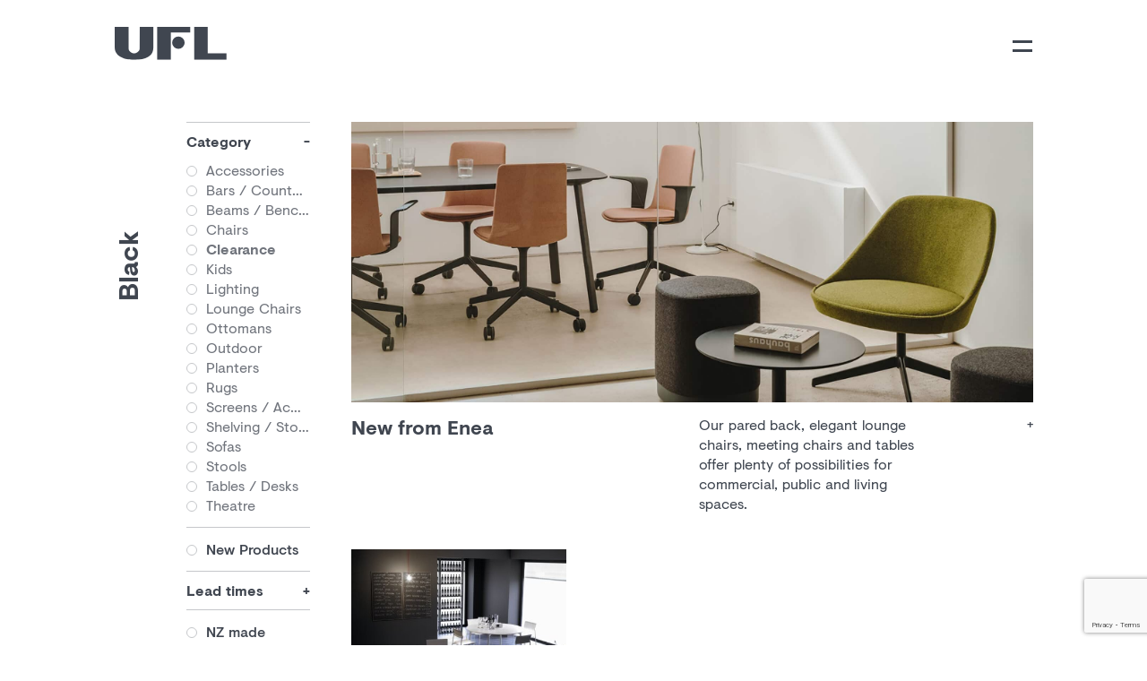

--- FILE ---
content_type: text/html; charset=UTF-8
request_url: https://www.ufl.co.nz/colours/black/
body_size: 33513
content:
<!DOCTYPE html>
<!--[if IE 6]>
<html id="ie6" lang="en-NZ">
<![endif]-->
<!--[if IE 7]>
<html id="ie7" lang="en-NZ">
<![endif]-->
<!--[if IE 8]>
<html id="ie8" lang="en-NZ">
<![endif]-->
<!--[if !(IE 6) | !(IE 7) | !(IE 8)  ]><!-->
<html lang="en-NZ">
<!--<![endif]-->
<head>
	<meta charset="UTF-8" />
			
	<meta http-equiv="X-UA-Compatible" content="IE=edge">
	<link rel="pingback" href="https://www.ufl.co.nz/xmlrpc.php" />

		<!--[if lt IE 9]>
	<script src="https://www.ufl.co.nz/wp-content/themes/Divi/js/html5.js" type="text/javascript"></script>
	<![endif]-->

	<script type="text/javascript">
		document.documentElement.className = 'js';
	</script>

	<title>Black | UFL Group</title>
<meta name='robots' content='max-image-preview:large' />
<script type="text/javascript">
			let jqueryParams=[],jQuery=function(r){return jqueryParams=[...jqueryParams,r],jQuery},$=function(r){return jqueryParams=[...jqueryParams,r],$};window.jQuery=jQuery,window.$=jQuery;let customHeadScripts=!1;jQuery.fn=jQuery.prototype={},$.fn=jQuery.prototype={},jQuery.noConflict=function(r){if(window.jQuery)return jQuery=window.jQuery,$=window.jQuery,customHeadScripts=!0,jQuery.noConflict},jQuery.ready=function(r){jqueryParams=[...jqueryParams,r]},$.ready=function(r){jqueryParams=[...jqueryParams,r]},jQuery.load=function(r){jqueryParams=[...jqueryParams,r]},$.load=function(r){jqueryParams=[...jqueryParams,r]},jQuery.fn.ready=function(r){jqueryParams=[...jqueryParams,r]},$.fn.ready=function(r){jqueryParams=[...jqueryParams,r]};</script><link rel="alternate" type="application/rss+xml" title="UFL Group &raquo; Feed" href="https://www.ufl.co.nz/feed/" />
<link rel="alternate" type="application/rss+xml" title="UFL Group &raquo; Comments Feed" href="https://www.ufl.co.nz/comments/feed/" />
<link rel="alternate" type="application/rss+xml" title="UFL Group &raquo; Black Colours Feed" href="https://www.ufl.co.nz/colours/black/feed/" />
<meta content="UFL v.1.2.5" name="generator"/><link rel='stylesheet' id='wp-block-library-css' href='https://www.ufl.co.nz/wp-includes/css/dist/block-library/style.min.css?ver=6.6.4' type='text/css' media='all' />
<style id='wp-block-library-theme-inline-css' type='text/css'>
.wp-block-audio :where(figcaption){color:#555;font-size:13px;text-align:center}.is-dark-theme .wp-block-audio :where(figcaption){color:#ffffffa6}.wp-block-audio{margin:0 0 1em}.wp-block-code{border:1px solid #ccc;border-radius:4px;font-family:Menlo,Consolas,monaco,monospace;padding:.8em 1em}.wp-block-embed :where(figcaption){color:#555;font-size:13px;text-align:center}.is-dark-theme .wp-block-embed :where(figcaption){color:#ffffffa6}.wp-block-embed{margin:0 0 1em}.blocks-gallery-caption{color:#555;font-size:13px;text-align:center}.is-dark-theme .blocks-gallery-caption{color:#ffffffa6}:root :where(.wp-block-image figcaption){color:#555;font-size:13px;text-align:center}.is-dark-theme :root :where(.wp-block-image figcaption){color:#ffffffa6}.wp-block-image{margin:0 0 1em}.wp-block-pullquote{border-bottom:4px solid;border-top:4px solid;color:currentColor;margin-bottom:1.75em}.wp-block-pullquote cite,.wp-block-pullquote footer,.wp-block-pullquote__citation{color:currentColor;font-size:.8125em;font-style:normal;text-transform:uppercase}.wp-block-quote{border-left:.25em solid;margin:0 0 1.75em;padding-left:1em}.wp-block-quote cite,.wp-block-quote footer{color:currentColor;font-size:.8125em;font-style:normal;position:relative}.wp-block-quote.has-text-align-right{border-left:none;border-right:.25em solid;padding-left:0;padding-right:1em}.wp-block-quote.has-text-align-center{border:none;padding-left:0}.wp-block-quote.is-large,.wp-block-quote.is-style-large,.wp-block-quote.is-style-plain{border:none}.wp-block-search .wp-block-search__label{font-weight:700}.wp-block-search__button{border:1px solid #ccc;padding:.375em .625em}:where(.wp-block-group.has-background){padding:1.25em 2.375em}.wp-block-separator.has-css-opacity{opacity:.4}.wp-block-separator{border:none;border-bottom:2px solid;margin-left:auto;margin-right:auto}.wp-block-separator.has-alpha-channel-opacity{opacity:1}.wp-block-separator:not(.is-style-wide):not(.is-style-dots){width:100px}.wp-block-separator.has-background:not(.is-style-dots){border-bottom:none;height:1px}.wp-block-separator.has-background:not(.is-style-wide):not(.is-style-dots){height:2px}.wp-block-table{margin:0 0 1em}.wp-block-table td,.wp-block-table th{word-break:normal}.wp-block-table :where(figcaption){color:#555;font-size:13px;text-align:center}.is-dark-theme .wp-block-table :where(figcaption){color:#ffffffa6}.wp-block-video :where(figcaption){color:#555;font-size:13px;text-align:center}.is-dark-theme .wp-block-video :where(figcaption){color:#ffffffa6}.wp-block-video{margin:0 0 1em}:root :where(.wp-block-template-part.has-background){margin-bottom:0;margin-top:0;padding:1.25em 2.375em}
</style>
<style id='global-styles-inline-css' type='text/css'>
:root{--wp--preset--aspect-ratio--square: 1;--wp--preset--aspect-ratio--4-3: 4/3;--wp--preset--aspect-ratio--3-4: 3/4;--wp--preset--aspect-ratio--3-2: 3/2;--wp--preset--aspect-ratio--2-3: 2/3;--wp--preset--aspect-ratio--16-9: 16/9;--wp--preset--aspect-ratio--9-16: 9/16;--wp--preset--color--black: #000000;--wp--preset--color--cyan-bluish-gray: #abb8c3;--wp--preset--color--white: #ffffff;--wp--preset--color--pale-pink: #f78da7;--wp--preset--color--vivid-red: #cf2e2e;--wp--preset--color--luminous-vivid-orange: #ff6900;--wp--preset--color--luminous-vivid-amber: #fcb900;--wp--preset--color--light-green-cyan: #7bdcb5;--wp--preset--color--vivid-green-cyan: #00d084;--wp--preset--color--pale-cyan-blue: #8ed1fc;--wp--preset--color--vivid-cyan-blue: #0693e3;--wp--preset--color--vivid-purple: #9b51e0;--wp--preset--gradient--vivid-cyan-blue-to-vivid-purple: linear-gradient(135deg,rgba(6,147,227,1) 0%,rgb(155,81,224) 100%);--wp--preset--gradient--light-green-cyan-to-vivid-green-cyan: linear-gradient(135deg,rgb(122,220,180) 0%,rgb(0,208,130) 100%);--wp--preset--gradient--luminous-vivid-amber-to-luminous-vivid-orange: linear-gradient(135deg,rgba(252,185,0,1) 0%,rgba(255,105,0,1) 100%);--wp--preset--gradient--luminous-vivid-orange-to-vivid-red: linear-gradient(135deg,rgba(255,105,0,1) 0%,rgb(207,46,46) 100%);--wp--preset--gradient--very-light-gray-to-cyan-bluish-gray: linear-gradient(135deg,rgb(238,238,238) 0%,rgb(169,184,195) 100%);--wp--preset--gradient--cool-to-warm-spectrum: linear-gradient(135deg,rgb(74,234,220) 0%,rgb(151,120,209) 20%,rgb(207,42,186) 40%,rgb(238,44,130) 60%,rgb(251,105,98) 80%,rgb(254,248,76) 100%);--wp--preset--gradient--blush-light-purple: linear-gradient(135deg,rgb(255,206,236) 0%,rgb(152,150,240) 100%);--wp--preset--gradient--blush-bordeaux: linear-gradient(135deg,rgb(254,205,165) 0%,rgb(254,45,45) 50%,rgb(107,0,62) 100%);--wp--preset--gradient--luminous-dusk: linear-gradient(135deg,rgb(255,203,112) 0%,rgb(199,81,192) 50%,rgb(65,88,208) 100%);--wp--preset--gradient--pale-ocean: linear-gradient(135deg,rgb(255,245,203) 0%,rgb(182,227,212) 50%,rgb(51,167,181) 100%);--wp--preset--gradient--electric-grass: linear-gradient(135deg,rgb(202,248,128) 0%,rgb(113,206,126) 100%);--wp--preset--gradient--midnight: linear-gradient(135deg,rgb(2,3,129) 0%,rgb(40,116,252) 100%);--wp--preset--font-size--small: 13px;--wp--preset--font-size--medium: 20px;--wp--preset--font-size--large: 36px;--wp--preset--font-size--x-large: 42px;--wp--preset--font-family--inter: "Inter", sans-serif;--wp--preset--font-family--cardo: Cardo;--wp--preset--spacing--20: 0.44rem;--wp--preset--spacing--30: 0.67rem;--wp--preset--spacing--40: 1rem;--wp--preset--spacing--50: 1.5rem;--wp--preset--spacing--60: 2.25rem;--wp--preset--spacing--70: 3.38rem;--wp--preset--spacing--80: 5.06rem;--wp--preset--shadow--natural: 6px 6px 9px rgba(0, 0, 0, 0.2);--wp--preset--shadow--deep: 12px 12px 50px rgba(0, 0, 0, 0.4);--wp--preset--shadow--sharp: 6px 6px 0px rgba(0, 0, 0, 0.2);--wp--preset--shadow--outlined: 6px 6px 0px -3px rgba(255, 255, 255, 1), 6px 6px rgba(0, 0, 0, 1);--wp--preset--shadow--crisp: 6px 6px 0px rgba(0, 0, 0, 1);}:root { --wp--style--global--content-size: 823px;--wp--style--global--wide-size: 1080px; }:where(body) { margin: 0; }.wp-site-blocks > .alignleft { float: left; margin-right: 2em; }.wp-site-blocks > .alignright { float: right; margin-left: 2em; }.wp-site-blocks > .aligncenter { justify-content: center; margin-left: auto; margin-right: auto; }:where(.is-layout-flex){gap: 0.5em;}:where(.is-layout-grid){gap: 0.5em;}.is-layout-flow > .alignleft{float: left;margin-inline-start: 0;margin-inline-end: 2em;}.is-layout-flow > .alignright{float: right;margin-inline-start: 2em;margin-inline-end: 0;}.is-layout-flow > .aligncenter{margin-left: auto !important;margin-right: auto !important;}.is-layout-constrained > .alignleft{float: left;margin-inline-start: 0;margin-inline-end: 2em;}.is-layout-constrained > .alignright{float: right;margin-inline-start: 2em;margin-inline-end: 0;}.is-layout-constrained > .aligncenter{margin-left: auto !important;margin-right: auto !important;}.is-layout-constrained > :where(:not(.alignleft):not(.alignright):not(.alignfull)){max-width: var(--wp--style--global--content-size);margin-left: auto !important;margin-right: auto !important;}.is-layout-constrained > .alignwide{max-width: var(--wp--style--global--wide-size);}body .is-layout-flex{display: flex;}.is-layout-flex{flex-wrap: wrap;align-items: center;}.is-layout-flex > :is(*, div){margin: 0;}body .is-layout-grid{display: grid;}.is-layout-grid > :is(*, div){margin: 0;}body{padding-top: 0px;padding-right: 0px;padding-bottom: 0px;padding-left: 0px;}:root :where(.wp-element-button, .wp-block-button__link){background-color: #32373c;border-width: 0;color: #fff;font-family: inherit;font-size: inherit;line-height: inherit;padding: calc(0.667em + 2px) calc(1.333em + 2px);text-decoration: none;}.has-black-color{color: var(--wp--preset--color--black) !important;}.has-cyan-bluish-gray-color{color: var(--wp--preset--color--cyan-bluish-gray) !important;}.has-white-color{color: var(--wp--preset--color--white) !important;}.has-pale-pink-color{color: var(--wp--preset--color--pale-pink) !important;}.has-vivid-red-color{color: var(--wp--preset--color--vivid-red) !important;}.has-luminous-vivid-orange-color{color: var(--wp--preset--color--luminous-vivid-orange) !important;}.has-luminous-vivid-amber-color{color: var(--wp--preset--color--luminous-vivid-amber) !important;}.has-light-green-cyan-color{color: var(--wp--preset--color--light-green-cyan) !important;}.has-vivid-green-cyan-color{color: var(--wp--preset--color--vivid-green-cyan) !important;}.has-pale-cyan-blue-color{color: var(--wp--preset--color--pale-cyan-blue) !important;}.has-vivid-cyan-blue-color{color: var(--wp--preset--color--vivid-cyan-blue) !important;}.has-vivid-purple-color{color: var(--wp--preset--color--vivid-purple) !important;}.has-black-background-color{background-color: var(--wp--preset--color--black) !important;}.has-cyan-bluish-gray-background-color{background-color: var(--wp--preset--color--cyan-bluish-gray) !important;}.has-white-background-color{background-color: var(--wp--preset--color--white) !important;}.has-pale-pink-background-color{background-color: var(--wp--preset--color--pale-pink) !important;}.has-vivid-red-background-color{background-color: var(--wp--preset--color--vivid-red) !important;}.has-luminous-vivid-orange-background-color{background-color: var(--wp--preset--color--luminous-vivid-orange) !important;}.has-luminous-vivid-amber-background-color{background-color: var(--wp--preset--color--luminous-vivid-amber) !important;}.has-light-green-cyan-background-color{background-color: var(--wp--preset--color--light-green-cyan) !important;}.has-vivid-green-cyan-background-color{background-color: var(--wp--preset--color--vivid-green-cyan) !important;}.has-pale-cyan-blue-background-color{background-color: var(--wp--preset--color--pale-cyan-blue) !important;}.has-vivid-cyan-blue-background-color{background-color: var(--wp--preset--color--vivid-cyan-blue) !important;}.has-vivid-purple-background-color{background-color: var(--wp--preset--color--vivid-purple) !important;}.has-black-border-color{border-color: var(--wp--preset--color--black) !important;}.has-cyan-bluish-gray-border-color{border-color: var(--wp--preset--color--cyan-bluish-gray) !important;}.has-white-border-color{border-color: var(--wp--preset--color--white) !important;}.has-pale-pink-border-color{border-color: var(--wp--preset--color--pale-pink) !important;}.has-vivid-red-border-color{border-color: var(--wp--preset--color--vivid-red) !important;}.has-luminous-vivid-orange-border-color{border-color: var(--wp--preset--color--luminous-vivid-orange) !important;}.has-luminous-vivid-amber-border-color{border-color: var(--wp--preset--color--luminous-vivid-amber) !important;}.has-light-green-cyan-border-color{border-color: var(--wp--preset--color--light-green-cyan) !important;}.has-vivid-green-cyan-border-color{border-color: var(--wp--preset--color--vivid-green-cyan) !important;}.has-pale-cyan-blue-border-color{border-color: var(--wp--preset--color--pale-cyan-blue) !important;}.has-vivid-cyan-blue-border-color{border-color: var(--wp--preset--color--vivid-cyan-blue) !important;}.has-vivid-purple-border-color{border-color: var(--wp--preset--color--vivid-purple) !important;}.has-vivid-cyan-blue-to-vivid-purple-gradient-background{background: var(--wp--preset--gradient--vivid-cyan-blue-to-vivid-purple) !important;}.has-light-green-cyan-to-vivid-green-cyan-gradient-background{background: var(--wp--preset--gradient--light-green-cyan-to-vivid-green-cyan) !important;}.has-luminous-vivid-amber-to-luminous-vivid-orange-gradient-background{background: var(--wp--preset--gradient--luminous-vivid-amber-to-luminous-vivid-orange) !important;}.has-luminous-vivid-orange-to-vivid-red-gradient-background{background: var(--wp--preset--gradient--luminous-vivid-orange-to-vivid-red) !important;}.has-very-light-gray-to-cyan-bluish-gray-gradient-background{background: var(--wp--preset--gradient--very-light-gray-to-cyan-bluish-gray) !important;}.has-cool-to-warm-spectrum-gradient-background{background: var(--wp--preset--gradient--cool-to-warm-spectrum) !important;}.has-blush-light-purple-gradient-background{background: var(--wp--preset--gradient--blush-light-purple) !important;}.has-blush-bordeaux-gradient-background{background: var(--wp--preset--gradient--blush-bordeaux) !important;}.has-luminous-dusk-gradient-background{background: var(--wp--preset--gradient--luminous-dusk) !important;}.has-pale-ocean-gradient-background{background: var(--wp--preset--gradient--pale-ocean) !important;}.has-electric-grass-gradient-background{background: var(--wp--preset--gradient--electric-grass) !important;}.has-midnight-gradient-background{background: var(--wp--preset--gradient--midnight) !important;}.has-small-font-size{font-size: var(--wp--preset--font-size--small) !important;}.has-medium-font-size{font-size: var(--wp--preset--font-size--medium) !important;}.has-large-font-size{font-size: var(--wp--preset--font-size--large) !important;}.has-x-large-font-size{font-size: var(--wp--preset--font-size--x-large) !important;}.has-inter-font-family{font-family: var(--wp--preset--font-family--inter) !important;}.has-cardo-font-family{font-family: var(--wp--preset--font-family--cardo) !important;}
:where(.wp-block-post-template.is-layout-flex){gap: 1.25em;}:where(.wp-block-post-template.is-layout-grid){gap: 1.25em;}
:where(.wp-block-columns.is-layout-flex){gap: 2em;}:where(.wp-block-columns.is-layout-grid){gap: 2em;}
:root :where(.wp-block-pullquote){font-size: 1.5em;line-height: 1.6;}
</style>
<link rel='stylesheet' id='contact-form-7-css' href='https://www.ufl.co.nz/wp-content/plugins/contact-form-7/includes/css/styles.css?ver=6.0.6' type='text/css' media='all' />
<link rel='stylesheet' id='daepl-css' href='https://www.ufl.co.nz/wp-content/plugins/dae-plus/css/dae.css?ver=1744075108' type='text/css' media='all' />
<link rel='stylesheet' id='dae-download-css' href='https://www.ufl.co.nz/wp-content/plugins/download-after-email/css/download.css?ver=1756378554' type='text/css' media='all' />
<link rel='stylesheet' id='dashicons-css' href='https://www.ufl.co.nz/wp-includes/css/dashicons.min.css?ver=6.6.4' type='text/css' media='all' />
<style id='dashicons-inline-css' type='text/css'>
[data-font="Dashicons"]:before {font-family: 'Dashicons' !important;content: attr(data-icon) !important;speak: none !important;font-weight: normal !important;font-variant: normal !important;text-transform: none !important;line-height: 1 !important;font-style: normal !important;-webkit-font-smoothing: antialiased !important;-moz-osx-font-smoothing: grayscale !important;}
</style>
<link rel='stylesheet' id='dae-fa-css' href='https://www.ufl.co.nz/wp-content/plugins/download-after-email/css/all.css?ver=6.6.4' type='text/css' media='all' />
<link rel='stylesheet' id='image-map-pro-dist-css-css' href='https://www.ufl.co.nz/wp-content/plugins/image-map-pro-wordpress/css/image-map-pro.min.css?ver=5.6.9' type='text/css' media='' />
<link rel='stylesheet' id='woocommerce-layout-css' href='https://www.ufl.co.nz/wp-content/plugins/woocommerce/assets/css/woocommerce-layout.css?ver=9.3.3' type='text/css' media='all' />
<link rel='stylesheet' id='woocommerce-smallscreen-css' href='https://www.ufl.co.nz/wp-content/plugins/woocommerce/assets/css/woocommerce-smallscreen.css?ver=9.3.3' type='text/css' media='only screen and (max-width: 768px)' />
<link rel='stylesheet' id='woocommerce-general-css' href='https://www.ufl.co.nz/wp-content/plugins/woocommerce/assets/css/woocommerce.css?ver=9.3.3' type='text/css' media='all' />
<style id='woocommerce-inline-inline-css' type='text/css'>
.woocommerce form .form-row .required { visibility: visible; }
</style>
<link rel='stylesheet' id='search-filter-plugin-styles-css' href='https://www.ufl.co.nz/wp-content/plugins/search-filter-pro/public/assets/css/search-filter.min.css?ver=2.5.19' type='text/css' media='all' />
<link rel='stylesheet' id='ywctm-frontend-css' href='https://www.ufl.co.nz/wp-content/plugins/yith-woocommerce-catalog-mode-premium/assets/css/frontend.min.css?ver=2.0.10' type='text/css' media='all' />
<style id='ywctm-frontend-inline-css' type='text/css'>
.widget.woocommerce.widget_shopping_cart{display: none !important}
</style>
<link rel='preload' as='font' type='font/woff2' crossorigin='anonymous' id='tinvwl-webfont-font-css' href='https://www.ufl.co.nz/wp-content/plugins/ti-woocommerce-wishlist-premium/assets/fonts/tinvwl-webfont.woff2?ver=xu2uyi'  media='all' />
<link rel='stylesheet' id='tinvwl-webfont-css' href='https://www.ufl.co.nz/wp-content/plugins/ti-woocommerce-wishlist-premium/assets/css/webfont.min.css?ver=2.8.2' type='text/css' media='all' />
<link rel='stylesheet' id='tinvwl-css' href='https://www.ufl.co.nz/wp-content/plugins/ti-woocommerce-wishlist-premium/assets/css/public.min.css?ver=2.8.2' type='text/css' media='all' />
<style id='tinvwl-inline-css' type='text/css'>
a.wishlist_products_counter.top_wishlist-heart.wishlist-counter-with-products::before{  background: url(/wp-content/themes/ufl/images/heart.svg) no-repeat;  margin: 0;  vertical-align: initial;  width: 18px;  height: 16px;  background-size: contain;  display: inline-block;  filter: gray;  filter: grayscale(1);  content:'';  }    .icon_big_heart_check::before, .icon_big_heart_plus::before, .icon_big_heart_minus::before, .icon_big_heart_subscribe::before {   content: "";  }    .tinv-wishlist .navigation-button > li:nth-child(3) {   display: none;  }
</style>
<link rel='stylesheet' id='sb_mod_slick_css-css' href='https://www.ufl.co.nz/wp-content/plugins/divi_module_slick/slick.css?ver=6.6.4' type='text/css' media='all' />
<link rel='stylesheet' id='sb_mod_slick_custom_css-css' href='https://www.ufl.co.nz/wp-content/plugins/divi_module_slick/style.css?ver=6.6.4' type='text/css' media='all' />
<link rel='stylesheet' id='divi-style-parent-css' href='https://www.ufl.co.nz/wp-content/themes/Divi/style-static-cpt.min.css?ver=4.27.2' type='text/css' media='all' />
<link rel='stylesheet' id='main-css' href='https://www.ufl.co.nz/wp-content/themes/ufl/style.css?ver=250723-13248' type='text/css' media='screen' />
<script type="text/javascript" src="https://www.ufl.co.nz/wp-includes/js/jquery/jquery.min.js?ver=3.7.1" id="jquery-core-js"></script>
<script type="text/javascript" src="https://www.ufl.co.nz/wp-includes/js/jquery/jquery-migrate.min.js?ver=3.4.1" id="jquery-migrate-js"></script>
<script type="text/javascript" id="jquery-js-after">
/* <![CDATA[ */
jqueryParams.length&&$.each(jqueryParams,function(e,r){if("function"==typeof r){var n=String(r);n.replace("$","jQuery");var a=new Function("return "+n)();$(document).ready(a)}});
/* ]]> */
</script>
<script type="text/javascript" src="https://www.ufl.co.nz/wp-content/plugins/woocommerce/assets/js/jquery-blockui/jquery.blockUI.min.js?ver=2.7.0-wc.9.3.3" id="jquery-blockui-js" data-wp-strategy="defer"></script>
<script type="text/javascript" id="wc-add-to-cart-js-extra">
/* <![CDATA[ */
var wc_add_to_cart_params = {"ajax_url":"\/wp-admin\/admin-ajax.php","wc_ajax_url":"\/?wc-ajax=%%endpoint%%","i18n_view_cart":"View cart","cart_url":"https:\/\/www.ufl.co.nz\/cart\/","is_cart":"","cart_redirect_after_add":"no"};
/* ]]> */
</script>
<script type="text/javascript" src="https://www.ufl.co.nz/wp-content/plugins/woocommerce/assets/js/frontend/add-to-cart.min.js?ver=9.3.3" id="wc-add-to-cart-js" defer="defer" data-wp-strategy="defer"></script>
<script type="text/javascript" src="https://www.ufl.co.nz/wp-content/plugins/woocommerce/assets/js/js-cookie/js.cookie.min.js?ver=2.1.4-wc.9.3.3" id="js-cookie-js" data-wp-strategy="defer"></script>
<script type="text/javascript" id="woocommerce-js-extra">
/* <![CDATA[ */
var woocommerce_params = {"ajax_url":"\/wp-admin\/admin-ajax.php","wc_ajax_url":"\/?wc-ajax=%%endpoint%%"};
/* ]]> */
</script>
<script type="text/javascript" src="https://www.ufl.co.nz/wp-content/plugins/woocommerce/assets/js/frontend/woocommerce.min.js?ver=9.3.3" id="woocommerce-js" defer="defer" data-wp-strategy="defer"></script>
<script type="text/javascript" id="my_loadmore-js-extra">
/* <![CDATA[ */
var misha_loadmore_params = {"ajaxurl":"https:\/\/www.ufl.co.nz\/wp-admin\/admin-ajax.php","posts":"{\"pa_colours\":\"black\",\"error\":\"\",\"m\":\"\",\"p\":0,\"post_parent\":\"\",\"subpost\":\"\",\"subpost_id\":\"\",\"attachment\":\"\",\"attachment_id\":0,\"name\":\"\",\"pagename\":\"\",\"page_id\":0,\"second\":\"\",\"minute\":\"\",\"hour\":\"\",\"day\":0,\"monthnum\":0,\"year\":0,\"w\":0,\"category_name\":\"\",\"tag\":\"\",\"cat\":\"\",\"tag_id\":\"\",\"author\":\"\",\"author_name\":\"\",\"feed\":\"\",\"tb\":\"\",\"paged\":\"\",\"meta_key\":\"\",\"meta_value\":\"\",\"preview\":\"\",\"s\":\"\",\"sentence\":\"\",\"title\":\"\",\"fields\":\"\",\"menu_order\":\"\",\"embed\":\"\",\"category__in\":[],\"category__not_in\":[],\"category__and\":[],\"post__in\":[12161],\"post__not_in\":[],\"post_name__in\":[],\"tag__in\":[],\"tag__not_in\":[],\"tag__and\":[],\"tag_slug__in\":[],\"tag_slug__and\":[],\"post_parent__in\":[],\"post_parent__not_in\":[],\"author__in\":[],\"author__not_in\":[],\"search_columns\":[],\"orderby\":{\"title\":\"ASC\"},\"order\":\"ASC\",\"meta_query\":[],\"tax_query\":{\"relation\":\"AND\",\"0\":{\"taxonomy\":\"product_visibility\",\"field\":\"term_taxonomy_id\",\"terms\":[7],\"operator\":\"NOT IN\"}},\"wc_query\":\"product_query\",\"posts_per_page\":36,\"search_filter_id\":461,\"search_filter_override\":false,\"post_status\":[\"publish\"],\"post_type\":\"product\",\"is_archive\":true,\"ignore_sticky_posts\":false,\"suppress_filters\":false,\"cache_results\":true,\"update_post_term_cache\":true,\"update_menu_item_cache\":false,\"lazy_load_term_meta\":true,\"update_post_meta_cache\":true,\"nopaging\":false,\"comments_per_page\":\"50\",\"no_found_rows\":false,\"taxonomy\":\"pa_colours\",\"term\":\"black\"}","current_page":"1","max_page":"1"};
/* ]]> */
</script>
<script type="text/javascript" src="https://www.ufl.co.nz/wp-content/themes/ufl/js/loadmore.js?ver=6.6.4" id="my_loadmore-js"></script>
<script type="text/javascript" src="https://www.ufl.co.nz/wp-content/plugins/divi_module_slick/slick.min.js?ver=6.6.4" id="sb_mod_slick_js-js"></script>
<script type="text/javascript" src="https://www.ufl.co.nz/wp-content/plugins/divi_module_slick/script.js?ver=6.6.4" id="sb_mod_slick_custom_js-js"></script>
<link rel="https://api.w.org/" href="https://www.ufl.co.nz/wp-json/" /><link rel="EditURI" type="application/rsd+xml" title="RSD" href="https://www.ufl.co.nz/xmlrpc.php?rsd" />
<!-- Google Tag Manager -->
<script>(function(w,d,s,l,i){w[l]=w[l]||[];w[l].push({'gtm.start':
new Date().getTime(),event:'gtm.js'});var f=d.getElementsByTagName(s)[0],
j=d.createElement(s),dl=l!='dataLayer'?'&l='+l:'';j.async=true;j.src=
'https://www.googletagmanager.com/gtm.js?id='+i+dl;f.parentNode.insertBefore(j,f);
})(window,document,'script','dataLayer','GTM-WPVQDBL');</script>
<!-- End Google Tag Manager --><meta name="viewport" content="width=device-width, initial-scale=1.0, maximum-scale=1.0, user-scalable=0" />	<noscript><style>.woocommerce-product-gallery{ opacity: 1 !important; }</style></noscript>
	<!-- Global site tag (gtag.js) - Google Analytics -->
<script async src="https://www.googletagmanager.com/gtag/js?id=UA-5026369-1"></script>
<script>
  window.dataLayer = window.dataLayer || [];
  function gtag(){dataLayer.push(arguments);}
  gtag('js', new Date());

  gtag('config', 'UA-5026369-1');
</script><style id='wp-fonts-local' type='text/css'>
@font-face{font-family:Inter;font-style:normal;font-weight:300 900;font-display:fallback;src:url('https://www.ufl.co.nz/wp-content/plugins/woocommerce/assets/fonts/Inter-VariableFont_slnt,wght.woff2') format('woff2');font-stretch:normal;}
@font-face{font-family:Cardo;font-style:normal;font-weight:400;font-display:fallback;src:url('https://www.ufl.co.nz/wp-content/plugins/woocommerce/assets/fonts/cardo_normal_400.woff2') format('woff2');}
</style>
<link rel="stylesheet" id="et-divi-customizer-cpt-global-cached-inline-styles" href="https://www.ufl.co.nz/wp-content/et-cache/global/et-divi-customizer-cpt-global.min.css?ver=1767586117" />
	<meta name="facebook-domain-verification" content="8swong5jt6gu34n48oxt1ae6ffu5rd" />

	<!-- Facebook Pixel Code -->
	<script>
	  !function(f,b,e,v,n,t,s)
	  {if(f.fbq)return;n=f.fbq=function(){n.callMethod?
	  n.callMethod.apply(n,arguments):n.queue.push(arguments)};
	  if(!f._fbq)f._fbq=n;n.push=n;n.loaded=!0;n.version='2.0';
	  n.queue=[];t=b.createElement(e);t.async=!0;
	  t.src=v;s=b.getElementsByTagName(e)[0];
	  s.parentNode.insertBefore(t,s)}(window, document,'script',
	  'https://connect.facebook.net/en_US/fbevents.js');
	  fbq('init', '678149729508865');
	  fbq('track', 'PageView');
	</script>
	<noscript><img height="1" width="1" style="display:none"
	  src="https://www.facebook.com/tr?id=678149729508865&ev=PageView&noscript=1"
	/></noscript>
	<!-- End Facebook Pixel Code -->


</head>
<body class="archive tax-pa_colours term-black term-675 theme-Divi woocommerce woocommerce-page woocommerce-no-js et_bloom tinvwl-theme-style et_pb_button_helper_class et_fixed_nav et_show_nav et_primary_nav_dropdown_animation_fade et_secondary_nav_dropdown_animation_fade et_header_style_fullscreen et_header_style_left et_pb_footer_columns4 et_cover_background et_pb_gutter osx et_pb_gutters2 et_left_sidebar et_divi_theme et-db">

	<div id="page-container">


	
		<header id="main-header">
			<div class="container clearfix et_menu_container">
		
							<div class="logo_container">
					<a href="https://www.ufl.co.nz/">
						<img src="https://www.ufl.co.nz/wp-content/themes/ufl/images/UFL-logo.svg" alt="UFL Group" id="logo" data-height-percentage="54" />
					</a>
				</div>
							<div id="top-navigation">
					<span class="mobile_menu_bar et_pb_header_toggle et_toggle_fullscreen_menu"></span>
					<nav>
						<ul id="top-menu" class="nav">
							<li id="menu-collection" class="menu-item menu-item-has-children"><a href="/collection/" class="l-collection">Collection</a>
								<div class="menu-wrap">
									<ul id="menu-collection-top-menu" class="submenu"><li id="menu-item-450" class="menu-item menu-item-type-taxonomy menu-item-object-product_cat menu-item-450"><a href="https://www.ufl.co.nz/product-category/chairs/">Chairs</a></li>
<li id="menu-item-448" class="menu-item menu-item-type-taxonomy menu-item-object-product_cat menu-item-448"><a href="https://www.ufl.co.nz/product-category/stools/">Stools</a></li>
<li id="menu-item-452" class="menu-item menu-item-type-taxonomy menu-item-object-product_cat menu-item-452"><a href="https://www.ufl.co.nz/product-category/lounge-chairs/">Lounge Chairs</a></li>
<li id="menu-item-457" class="menu-item menu-item-type-taxonomy menu-item-object-product_cat menu-item-457"><a href="https://www.ufl.co.nz/product-category/sofas/">Sofas</a></li>
<li id="menu-item-453" class="menu-item menu-item-type-taxonomy menu-item-object-product_cat menu-item-453"><a href="https://www.ufl.co.nz/product-category/ottomans/">Ottomans</a></li>
<li id="menu-item-458" class="menu-item menu-item-type-taxonomy menu-item-object-product_cat menu-item-458"><a href="https://www.ufl.co.nz/product-category/tables-desks/">Tables / Desks</a></li>
<li id="menu-item-449" class="menu-item menu-item-type-taxonomy menu-item-object-product_cat menu-item-449"><a href="https://www.ufl.co.nz/product-category/beams-benches/">Beams / Benches</a></li>
<li id="menu-item-454" class="menu-item menu-item-type-taxonomy menu-item-object-product_cat menu-item-454"><a href="https://www.ufl.co.nz/product-category/outdoor/">Outdoor</a></li>
<li id="menu-item-451" class="menu-item menu-item-type-taxonomy menu-item-object-product_cat menu-item-451"><a href="https://www.ufl.co.nz/product-category/lighting/">Lighting</a></li>
<li id="menu-item-456" class="menu-item menu-item-type-taxonomy menu-item-object-product_cat menu-item-456"><a href="https://www.ufl.co.nz/product-category/shelving-storage/">Shelving / Storage</a></li>
<li id="menu-item-679" class="menu-item menu-item-type-taxonomy menu-item-object-product_cat menu-item-679"><a href="https://www.ufl.co.nz/product-category/planters/">Planters</a></li>
<li id="menu-item-680" class="menu-item menu-item-type-taxonomy menu-item-object-product_cat menu-item-680"><a href="https://www.ufl.co.nz/product-category/screens-acoustic/">Screens / Acoustic</a></li>
<li id="menu-item-455" class="menu-item menu-item-type-taxonomy menu-item-object-product_cat menu-item-455"><a href="https://www.ufl.co.nz/product-category/rugs/">Rugs</a></li>
<li id="menu-item-447" class="menu-item menu-item-type-taxonomy menu-item-object-product_cat menu-item-447"><a href="https://www.ufl.co.nz/product-category/accessories/">Accessories</a></li>
<li id="menu-item-681" class="menu-item menu-item-type-taxonomy menu-item-object-product_cat menu-item-681"><a href="https://www.ufl.co.nz/product-category/kids/">Kids</a></li>
<li id="menu-item-682" class="menu-item menu-item-type-taxonomy menu-item-object-product_cat menu-item-682"><a href="https://www.ufl.co.nz/product-category/theatre/">Theatre</a></li>
<li id="menu-item-17574" class="menu-item menu-item-type-taxonomy menu-item-object-product_cat menu-item-17574"><a href="https://www.ufl.co.nz/product-category/bars-counters/">Bars / Counters</a></li>
<li id="menu-item-18033" class="white menu-item menu-item-type-taxonomy menu-item-object-product_cat menu-item-18033"><a href="https://www.ufl.co.nz/product-category/clearance/">Clearance</a></li>
</ul>									<ul id="menu-collection-top-menu-column-2" class="submenu"><li id="menu-item-687" class="bold menu-item menu-item-type-post_type menu-item-object-page menu-item-687"><a href="https://www.ufl.co.nz/brands/">Brands</a></li>
<li id="menu-item-686" class="bold space-below menu-item menu-item-type-post_type menu-item-object-page menu-item-686"><a href="https://www.ufl.co.nz/designers/">Designers</a></li>
<li id="menu-item-19476" class="bold space-below menu-item menu-item-type-custom menu-item-object-custom menu-item-19476"><a href="/collection/?_sfm_new_product=Yes">New Products</a></li>
<li id="menu-item-694" class="menu-item menu-item-type-custom menu-item-object-custom menu-item-694"><a href="/collection/?_sfm_lead_time=6%20weeks%20or%20less-%2C-In%20stock">Short lead times</a></li>
<li id="menu-item-695" class="space-below menu-item menu-item-type-custom menu-item-object-custom menu-item-695"><a href="/collection/?_sfm_country_of_manufacture=New%20Zealand">NZ made</a></li>
</ul>									<ul id="menu-collection-top-menu-column-3" class="submenu"><li id="menu-item-688" class="bold white menu-item menu-item-type-custom menu-item-object-custom menu-item-688"><a href="#">Signature Collections</a></li>
<li id="menu-item-16629" class="white menu-item menu-item-type-taxonomy menu-item-object-product_cat menu-item-16629"><a href="https://www.ufl.co.nz/product-category/lottus/">Lottus</a></li>
<li id="menu-item-16630" class="white menu-item menu-item-type-taxonomy menu-item-object-product_cat menu-item-16630"><a href="https://www.ufl.co.nz/product-category/nuez/">Nuez</a></li>
</ul>									<div class="menupromo submenu">
										<div class="et_pb_row et_pb_row_0">
				<div class="et_pb_column et_pb_column_4_4 et_pb_column_0  et_pb_css_mix_blend_mode_passthrough et-last-child">
				
				
				
				
				<div class="et_pb_module et_pb_image et_pb_image_0">
				
				
				
				
				<a href="/designer/sebastian-herkner/"><span class="et_pb_image_wrap "><img src="https://www.ufl.co.nz/wp-content/uploads/note-design-studio.jpg" alt="" title="note-design-studio.jpg" srcset="https://www.ufl.co.nz/wp-content/uploads/note-design-studio.jpg 1450w, https://www.ufl.co.nz/wp-content/uploads/note-design-studio-1000x789.jpg 1000w, https://www.ufl.co.nz/wp-content/uploads/note-design-studio-300x237.jpg 300w, https://www.ufl.co.nz/wp-content/uploads/note-design-studio-768x606.jpg 768w, https://www.ufl.co.nz/wp-content/uploads/note-design-studio-1024x808.jpg 1024w, https://www.ufl.co.nz/wp-content/uploads/note-design-studio-1080x852.jpg 1080w" sizes="(max-width: 1450px) 100vw, 1450px" class="wp-image-10653" /></span></a>
			</div><div class="et_pb_module et_pb_text et_pb_text_0  et_pb_text_align_left et_pb_bg_layout_light">
				
				
				
				
				<div class="et_pb_text_inner"><p><a href="https://www.ufl.co.nz/designer/note-design-studio/">Note Design Studio &gt;</a></p></div>
			</div>
			</div>
				
				
				
				
			</div>										<p class="menulabel">Collection</p>
									</div>
								</div>
							</li>
							<li id="menu-spaces" class="menu-item menu-item-has-children"><a href="/spaces" class="l-spaces">Spaces</a>
								<div class="menu-wrap">
									<ul id="menu-spaces-menu" class="submenu"><li id="menu-item-684" class="menu-item menu-item-type-custom menu-item-object-custom menu-item-684"><a href="/spaces/">All spaces</a></li>
<li id="menu-item-1652" class="menu-item menu-item-type-taxonomy menu-item-object-project_category menu-item-1652"><a href="https://www.ufl.co.nz/spaces/workplace/">Workplace</a></li>
<li id="menu-item-1651" class="menu-item menu-item-type-taxonomy menu-item-object-project_category menu-item-1651"><a href="https://www.ufl.co.nz/spaces/retail/">Retail</a></li>
<li id="menu-item-1647" class="menu-item menu-item-type-taxonomy menu-item-object-project_category menu-item-1647"><a href="https://www.ufl.co.nz/spaces/hospitality/">Hospitality</a></li>
<li id="menu-item-1645" class="menu-item menu-item-type-taxonomy menu-item-object-project_category menu-item-1645"><a href="https://www.ufl.co.nz/spaces/education/">Education</a></li>
<li id="menu-item-1646" class="menu-item menu-item-type-taxonomy menu-item-object-project_category menu-item-1646"><a href="https://www.ufl.co.nz/spaces/healthcare/">Healthcare</a></li>
<li id="menu-item-1648" class="menu-item menu-item-type-taxonomy menu-item-object-project_category menu-item-1648"><a href="https://www.ufl.co.nz/spaces/leisure/">Leisure</a></li>
<li id="menu-item-1644" class="menu-item menu-item-type-taxonomy menu-item-object-project_category menu-item-1644"><a href="https://www.ufl.co.nz/spaces/airports/">Airports</a></li>
<li id="menu-item-1650" class="menu-item menu-item-type-taxonomy menu-item-object-project_category menu-item-1650"><a href="https://www.ufl.co.nz/spaces/residential/">Residential</a></li>
<li id="menu-item-10838" class="menu-item menu-item-type-taxonomy menu-item-object-project_category menu-item-10838"><a href="https://www.ufl.co.nz/spaces/public/">Public</a></li>
</ul>									<div class="menupromo submenu">
										<div class="et_pb_row et_pb_row_1">
				<div class="et_pb_column et_pb_column_4_4 et_pb_column_1  et_pb_css_mix_blend_mode_passthrough et-last-child">
				
				
				
				
				<div class="et_pb_module et_pb_image et_pb_image_1">
				
				
				
				
				<a href="https://www.ufl.co.nz/space/constellation-brands/"><span class="et_pb_image_wrap "><img src="https://www.ufl.co.nz/wp-content/uploads/spaces-worldline.jpg" alt="" title="spaces-worldline" srcset="https://www.ufl.co.nz/wp-content/uploads/spaces-worldline.jpg 1450w, https://www.ufl.co.nz/wp-content/uploads/spaces-worldline-1280x1010.jpg 1280w, https://www.ufl.co.nz/wp-content/uploads/spaces-worldline-980x773.jpg 980w, https://www.ufl.co.nz/wp-content/uploads/spaces-worldline-480x379.jpg 480w" sizes="(min-width: 0px) and (max-width: 480px) 480px, (min-width: 481px) and (max-width: 980px) 980px, (min-width: 981px) and (max-width: 1280px) 1280px, (min-width: 1281px) 1450px, 100vw" class="wp-image-26177" /></span></a>
			</div><div class="et_pb_module et_pb_text et_pb_text_1  et_pb_text_align_left et_pb_bg_layout_light">
				
				
				
				
				<div class="et_pb_text_inner"><p><a href="https://www.ufl.co.nz/space/worldline/">Worldline's new home &gt;</a></p></div>
			</div>
			</div>
				
				
				
				
			</div>										<p class="menulabel">Spaces</p>
									</div>
								</div>
							</li>
							<li id="menu-news" class="menu-item"><a href="/news/" class="l-news">News</a></li>
						</ul>						
					</nav>


					

						<!--
					<div id="et_mobile_nav_menu">
						<div class="mobile_nav closed">
							<span class="mobile_menu_bar mobile_menu_bar_toggle"></span>
						</div>
					</div>
				-->

									</div> <!-- #et-top-navigation -->

				<div id="et-secondary-menu">
				<ul id="et-secondary-nav" class="menu"><li class="menu-item menu-item-type-post_type menu-item-object-page menu-item-19208"><a href="https://www.ufl.co.nz/about/">About</a></li>
<li class="menu-item menu-item-type-post_type menu-item-object-page menu-item-1782"><a href="https://www.ufl.co.nz/contact/">Contact</a></li>
<li class="menu-item menu-item-type-custom menu-item-object-custom menu-item-25101"><a target="_blank" rel="noopener" href="https://www.uflairports.com/">UFL Airports</a></li>
<li class="menu-item menu-item-type-taxonomy menu-item-object-product_cat menu-item-18169"><a href="https://www.ufl.co.nz/product-category/clearance/">Clearance</a></li>
<li><a href="https://www.ufl.co.nz/my-account/">Log in</a></li></ul>					<div id='et_top_search'>
						<span id='et_search_icon'>
							<svg width="16" height="16" viewBox="0 0 16 16" version="1.1" xmlns="http://www.w3.org/2000/svg" xmlns:xlink="http://www.w3.org/1999/xlink"><g id="Page-1" stroke="none" stroke-width="1" fill="none" fill-rule="evenodd"><g id="Desktop-HD" transform="translate(-685.000000, -504.000000)" stroke="#70747c" stroke-width="1.185"><g id="Page-1" transform="translate(685.000000, 504.000000)"><path d="M13.9149,7.2536 C13.9149,10.9326 10.9329,13.9156 7.2539,13.9156 C3.5749,13.9156 0.5929,10.9326 0.5929,7.2536 C0.5929,3.5746 3.5749,0.5926 7.2539,0.5926 C10.9329,0.5926 13.9149,3.5746 13.9149,7.2536 Z" id="Stroke-1"/><path d="M15.8914,16.5925 L11.6724,12.2375" id="Stroke-3"/></g></g></g></svg>
						</span>
					</div>
					
<div
	class="wishlist_products_counter wishlist_products_counter_dropdown top_wishlist-heart top_wishlist-black no-txt">
		<a href="https://www.ufl.co.nz/wishlist/"
	   name="" aria-label=""
	   class="wishlist_products_counter top_wishlist-heart top_wishlist-black no-txt">
				<i class="wishlist-icon"></i>
							<span class="wishlist_products_counter_number"></span>
					</a>
			<div class="wishlist_products_counter_wishlist widget_wishlist"
			 style="display:none; opacity: 0;">
			<div class="widget_wishlist_content">
				<div class="tinv_mini_wishlist_list"><div class="tinvwl-mini-wishlist-wrapper">
		<ul class="product_list_widget  ">
					<li class="empty">No products in the wishlist.</li>
			</ul>

	
	</div>
</div>
			</div>
		</div>
	</div>
					<!--
					<a href="/wishlist" class="wishlist_link" title="View wishlist">
						<span class='wishlist_link'>
							<svg width="20" height="18" viewBox="0 0 20 18" version="1.1" xmlns="http://www.w3.org/2000/svg" xmlns:xlink="http://www.w3.org/1999/xlink"><g id="Page-1" stroke="none" stroke-width="1" fill="none" fill-rule="evenodd"><g id="Desktop-HD" transform="translate(-710.000000, -503.000000)" stroke="#404650"><path d="M724.528378,504.133651 C721.780378,504.133651 720.467378,506.233959 720.000378,507.888026 C719.532378,506.233959 718.218378,504.133651 715.470378,504.133651 C710.941378,504.133651 710.294378,509.210882 711.589378,511.749498 C712.882378,514.288114 720.000378,520 720.000378,520 C720.000378,520 727.117378,514.288114 728.411378,511.749498 C729.705378,509.210882 729.057378,504.133651 724.528378,504.133651 Z" id="Page-1"/></g></g></svg>
						</span>
					</a>-->
				</div> <!-- #et-secondary-menu -->
			</div> <!-- .container -->

			<div class="et_search_outer">
				<div class="container et_search_form_container">
					<form role="search" method="get" class="et-search-form" action="https://www.ufl.co.nz/">
						<label class="screen-reader-text" for="s">Search for:</label>
						<input type="search" class="et-search-field" placeholder="Search Products&hellip;" value="" name="s" title="Search for:" />
						<input type="hidden" name="post_type" value="product" />
					</form>
					<span class="et_close_search_field"></span>
				</div>
			</div>

		</header> <!-- #main-header -->

			<div class="et_slide_in_menu_container">


			<div class="et_pb_fullscreen_nav_container">
				
				<ul id="mobile_menu_slide" class="et_mobile_menu">


															<li id="menu-item-223" class="menu-item menu-item-type-post_type menu-item-object-page menu-item-has-children menu-item-223"><a href="https://www.ufl.co.nz/collection/">Collection</a>
<ul class="sub-menu">
	<li id="menu-item-1906" class="menu-item menu-item-type-post_type menu-item-object-page menu-item-1906"><a href="https://www.ufl.co.nz/collection/">All</a></li>
	<li id="menu-item-1811" class="menu-item menu-item-type-taxonomy menu-item-object-product_cat menu-item-1811"><a href="https://www.ufl.co.nz/product-category/chairs/">Chairs</a></li>
	<li id="menu-item-1812" class="menu-item menu-item-type-taxonomy menu-item-object-product_cat menu-item-1812"><a href="https://www.ufl.co.nz/product-category/stools/">Stools</a></li>
	<li id="menu-item-1813" class="menu-item menu-item-type-taxonomy menu-item-object-product_cat menu-item-1813"><a href="https://www.ufl.co.nz/product-category/lounge-chairs/">Lounge Chairs</a></li>
	<li id="menu-item-1814" class="menu-item menu-item-type-taxonomy menu-item-object-product_cat menu-item-1814"><a href="https://www.ufl.co.nz/product-category/sofas/">Sofas</a></li>
	<li id="menu-item-1815" class="menu-item menu-item-type-taxonomy menu-item-object-product_cat menu-item-1815"><a href="https://www.ufl.co.nz/product-category/ottomans/">Ottomans</a></li>
	<li id="menu-item-1816" class="menu-item menu-item-type-taxonomy menu-item-object-product_cat menu-item-1816"><a href="https://www.ufl.co.nz/product-category/outdoor/">Outdoor</a></li>
	<li id="menu-item-1817" class="menu-item menu-item-type-taxonomy menu-item-object-product_cat menu-item-1817"><a href="https://www.ufl.co.nz/product-category/beams-benches/">Beams / Benches</a></li>
	<li id="menu-item-1818" class="menu-item menu-item-type-taxonomy menu-item-object-product_cat menu-item-1818"><a href="https://www.ufl.co.nz/product-category/tables-desks/">Tables / Desks</a></li>
	<li id="menu-item-1819" class="menu-item menu-item-type-taxonomy menu-item-object-product_cat menu-item-1819"><a href="https://www.ufl.co.nz/product-category/shelving-storage/">Shelving / Storage</a></li>
	<li id="menu-item-1820" class="menu-item menu-item-type-taxonomy menu-item-object-product_cat menu-item-1820"><a href="https://www.ufl.co.nz/product-category/lighting/">Lighting</a></li>
	<li id="menu-item-1821" class="menu-item menu-item-type-taxonomy menu-item-object-product_cat menu-item-1821"><a href="https://www.ufl.co.nz/product-category/rugs/">Rugs</a></li>
	<li id="menu-item-1822" class="menu-item menu-item-type-taxonomy menu-item-object-product_cat menu-item-1822"><a href="https://www.ufl.co.nz/product-category/accessories/">Accessories</a></li>
	<li id="menu-item-1823" class="menu-item menu-item-type-taxonomy menu-item-object-product_cat menu-item-1823"><a href="https://www.ufl.co.nz/product-category/planters/">Planters</a></li>
	<li id="menu-item-1824" class="menu-item menu-item-type-taxonomy menu-item-object-product_cat menu-item-1824"><a href="https://www.ufl.co.nz/product-category/kids/">Kids</a></li>
	<li id="menu-item-1825" class="menu-item menu-item-type-taxonomy menu-item-object-product_cat menu-item-1825"><a href="https://www.ufl.co.nz/product-category/screens-acoustic/">Screens / Acoustic</a></li>
	<li id="menu-item-1826" class="menu-item menu-item-type-taxonomy menu-item-object-product_cat menu-item-1826"><a href="https://www.ufl.co.nz/product-category/theatre/">Theatre</a></li>
	<li id="menu-item-17575" class="menu-item menu-item-type-taxonomy menu-item-object-product_cat menu-item-17575"><a href="https://www.ufl.co.nz/product-category/bars-counters/">Bars / Counters</a></li>
	<li id="menu-item-17747" class="bold menu-item menu-item-type-post_type menu-item-object-page menu-item-17747"><a href="https://www.ufl.co.nz/brands/">Brands</a></li>
	<li id="menu-item-17748" class="bold menu-item menu-item-type-post_type menu-item-object-page menu-item-17748"><a href="https://www.ufl.co.nz/designers/">Designers</a></li>
	<li id="menu-item-18168" class="menu-item menu-item-type-taxonomy menu-item-object-product_cat menu-item-18168"><a href="https://www.ufl.co.nz/product-category/clearance/">Clearance</a></li>
</ul>
</li>
<li id="menu-item-650" class="menu-item menu-item-type-custom menu-item-object-custom menu-item-has-children menu-item-650"><a href="#">Spaces</a>
<ul class="sub-menu">
	<li id="menu-item-677" class="menu-item menu-item-type-custom menu-item-object-custom menu-item-677"><a href="/spaces/">All Spaces</a></li>
	<li id="menu-item-1691" class="menu-item menu-item-type-taxonomy menu-item-object-project_category menu-item-1691"><a href="https://www.ufl.co.nz/spaces/workplace/">Workplace</a></li>
	<li id="menu-item-1690" class="menu-item menu-item-type-taxonomy menu-item-object-project_category menu-item-1690"><a href="https://www.ufl.co.nz/spaces/retail/">Retail</a></li>
	<li id="menu-item-1686" class="menu-item menu-item-type-taxonomy menu-item-object-project_category menu-item-1686"><a href="https://www.ufl.co.nz/spaces/hospitality/">Hospitality</a></li>
	<li id="menu-item-1684" class="menu-item menu-item-type-taxonomy menu-item-object-project_category menu-item-1684"><a href="https://www.ufl.co.nz/spaces/education/">Education</a></li>
	<li id="menu-item-1685" class="menu-item menu-item-type-taxonomy menu-item-object-project_category menu-item-1685"><a href="https://www.ufl.co.nz/spaces/healthcare/">Healthcare</a></li>
	<li id="menu-item-1687" class="menu-item menu-item-type-taxonomy menu-item-object-project_category menu-item-1687"><a href="https://www.ufl.co.nz/spaces/leisure/">Leisure</a></li>
	<li id="menu-item-1683" class="menu-item menu-item-type-taxonomy menu-item-object-project_category menu-item-1683"><a href="https://www.ufl.co.nz/spaces/airports/">Airports</a></li>
	<li id="menu-item-1689" class="menu-item menu-item-type-taxonomy menu-item-object-project_category menu-item-1689"><a href="https://www.ufl.co.nz/spaces/residential/">Residential</a></li>
</ul>
</li>
<li id="menu-item-236" class="bold menu-item menu-item-type-post_type menu-item-object-page menu-item-236"><a href="https://www.ufl.co.nz/news/">News</a></li>
<li class="menu-item menu-item-type-post_type menu-item-object-page menu-item-19208"><a href="https://www.ufl.co.nz/about/">About</a></li>
<li class="menu-item menu-item-type-post_type menu-item-object-page menu-item-1782"><a href="https://www.ufl.co.nz/contact/">Contact</a></li>
<li class="menu-item menu-item-type-custom menu-item-object-custom menu-item-25101"><a target="_blank" rel="noopener" href="https://www.uflairports.com/">UFL Airports</a></li>
<li class="menu-item menu-item-type-taxonomy menu-item-object-product_cat menu-item-18169"><a href="https://www.ufl.co.nz/product-category/clearance/">Clearance</a></li>
<li><a href="https://www.ufl.co.nz/my-account/">Log in</a></li>
				<li class="menu-item menu-item-type-post_type menu-item-object-page"><a href="/wishlist/">Wishlist</a></li>

				<li>
				<form role="search" method="get" class="et-search-form" action="https://www.ufl.co.nz/">
					<input type="search" class="et-search-field" placeholder="Search &hellip;" value="" name="s" title="Search for:" />					<button type="submit" id="searchsubmit_header"></button>
				</form>
				</li>

				</ul>



			</div>
		</div>
			<div id="et-main-area">
		<div id="main-content">
			<div class="container">
				<div id="content-area" class="clearfix">
					<div id="left-area"><nav class="woocommerce-breadcrumb" aria-label="Breadcrumb"><a href="https://www.ufl.co.nz">Home</a>&nbsp;&#47;&nbsp;Product Colours&nbsp;&#47;&nbsp;Black</nav>
	

<header class="woocommerce-products-header">
			<h1 class="woocommerce-products-header__title page-title">
			 Black</h1>
	
	</header>


<div class="et_pb_section et_pb_section_3 collection-top et_pb_with_background et_section_regular" >
				
				
				
				
				
				
				<div class="et_pb_row et_pb_row_2">
				<div class="et_pb_column et_pb_column_4_4 et_pb_column_2  et_pb_css_mix_blend_mode_passthrough et-last-child">
				
				
				
				
				 <div class="sb-slick-carousel sb-slick-carousel-9703  et_pb_slick_0">
							<div class=" et_pb_slick_slide_0 image100_content100"><div class="slide-image"><a href="https://www.ufl.co.nz/collection/lounge-chairs/timber-lounge-chairs/kaiak-lounge-4r-chair/" target="_blank"><img src="https://www.ufl.co.nz/wp-content/uploads/enea-new.jpg" /></a></div><div class="slide-content"><h2>New from Enea</h2>
<p>Our pared back, elegant lounge chairs, meeting chairs and tables offer plenty of possibilities for commercial, public and living spaces.</p></div></div><div class=" et_pb_slick_slide_1 image100_content100"><div class="slide-image"><a href="https://www.ufl.co.nz/?s=reverse&post_type=product" target="_blank"><img src="https://www.ufl.co.nz/wp-content/uploads/AW-reverse2.jpg" /></a></div><div class="slide-content"><h2>Reverse Conference</h2>
<p>Ultimate possibilities with this versatile collection.</p></div></div>
						    </div><script>
						    jQuery(document).ready(function(){
							jQuery('.sb-slick-carousel-9703.sb-slick-carousel').slick({"arrows":true,"dots":false,"speed":300,"slidesToScroll":1,"slidesToShow":1,"responsive":[{"breakpoint":471,"settings":{"slidesToShow":1,"slidesToScroll":1}}]});
						    });
						    </script>
			</div>
				
				
				
				
			</div>
				
				
			</div>






<div class="woocommerce-notices-wrapper"></div><ul class="products columns-4">
<li class="product type-product post-12161 status-publish first instock product_cat-folding-stacking-tables-desks product_cat-tables-desks has-post-thumbnail taxable shipping-taxable product-type-simple">
	<a href="https://www.ufl.co.nz/collection/tables-desks/folding-stacking-tables-desks/fast-table/" class="woocommerce-LoopProduct-link woocommerce-loop-product__link"><span class="et_shop_image"><img width="400" height="300" src="https://www.ufl.co.nz/wp-content/uploads/fast-table-02-400x300.jpg" class="attachment-woocommerce_thumbnail size-woocommerce_thumbnail" alt="product detail" decoding="async" fetchpriority="high" srcset="https://www.ufl.co.nz/wp-content/uploads/fast-table-02-400x300.jpg 400w, https://www.ufl.co.nz/wp-content/uploads/fast-table-02-300x225.jpg 300w, https://www.ufl.co.nz/wp-content/uploads/fast-table-02-768x576.jpg 768w, https://www.ufl.co.nz/wp-content/uploads/fast-table-02-540x405.jpg 540w, https://www.ufl.co.nz/wp-content/uploads/fast-table-02-600x450.jpg 600w, https://www.ufl.co.nz/wp-content/uploads/fast-table-02-510x382.jpg 510w, https://www.ufl.co.nz/wp-content/uploads/fast-table-02.jpg 1000w" sizes="(max-width: 400px) 100vw, 400px" /><span class="et_overlay"></span></span><h2 class="woocommerce-loop-product__title">Fast Table</h2><div class="brand-loop">Sellex</div>
</a><div class="tinv-wraper woocommerce tinv-wishlist tinvwl-shortcode-add-to-cart tinvwl-woocommerce_after_shop_loop_item"
	 data-tinvwl_product_id="12161">
		<div class="tinv-wishlist-clear"></div><a role="button" tabindex="0" name="add-to-enquiry-list" aria-label="Add to Enquiry List" class="tinvwl_add_to_wishlist_button   tinvwl-position-shortcode" data-tinv-wl-list="[]" data-tinv-wl-product="12161" data-tinv-wl-productvariation="0" data-tinv-wl-productvariations="[]" data-tinv-wl-producttype="simple" data-tinv-wl-action="add"><span class="tinvwl_add_to_wishlist-text">Add to Enquiry List</span></a><div class="tinv-wishlist-clear"></div>		<div
		class="tinvwl-tooltip">Add to Enquiry List</div>
</div>
</li>
</ul>
</div>	<div id="sidebar">
		<div id="search_filter_register_widget-4" class="et_pb_widget widget_search_filter_register_widget"><form data-sf-form-id='461' data-is-rtl='0' data-maintain-state='' data-results-url='https://www.ufl.co.nz/colours/black/' data-ajax-form-url='https://www.ufl.co.nz/?sfid=461&amp;sf_action=get_data&amp;sf_data=form' data-display-result-method='custom_woocommerce_store' data-use-history-api='1' data-template-loaded='0' data-taxonomy-archives='1' data-current-taxonomy-archive='pa_colours' data-lang-code='en' data-ajax='0' data-init-paged='1' data-auto-update='1' data-auto-count='1' data-auto-count-refresh-mode='1' action='https://www.ufl.co.nz/colours/black/' method='post' class='searchandfilter' id='search-filter-form-461' autocomplete='off' data-instance-count='1'><ul><li class="sf-field-taxonomy-product_cat" data-sf-field-name="_sft_product_cat" data-sf-field-type="taxonomy" data-sf-field-input-type="checkbox" data-sf-term-rewrite='["https:\/\/www.ufl.co.nz\/product-category\/[0]\/","https:\/\/www.ufl.co.nz\/product-category\/[0]\/[1]\/"]'><h4>Category</h4>		<ul data-operator="and" class="">
					  <li class="sf-level-0 sf-item-111" data-sf-count="0" data-sf-depth="0"><input  class="sf-input-checkbox" type="checkbox" value="accessories" name="_sft_product_cat[]" id="sf-input-d24593e500a0a411cf17bd368de63089"><label class="sf-label-checkbox" for="sf-input-d24593e500a0a411cf17bd368de63089">Accessories</label><ul class="children"><li class="sf-level-1 sf-item-112" data-sf-count="0" data-sf-depth="1"><input  class="sf-input-checkbox" type="checkbox" value="coat-stands" name="_sft_product_cat[]" id="sf-input-3747ee28455390efd1a3f20a7df4ddec"><label class="sf-label-checkbox" for="sf-input-3747ee28455390efd1a3f20a7df4ddec">Coat Stands</label></li><li class="sf-level-1 sf-item-115" data-sf-count="0" data-sf-depth="1"><input  class="sf-input-checkbox" type="checkbox" value="crowd-control" name="_sft_product_cat[]" id="sf-input-d7ec90aea560eb77307c8c46d15c6fd4"><label class="sf-label-checkbox" for="sf-input-d7ec90aea560eb77307c8c46d15c6fd4">Crowd Control</label></li><li class="sf-level-1 sf-item-635" data-sf-count="0" data-sf-depth="1"><input  class="sf-input-checkbox" type="checkbox" value="cushions" name="_sft_product_cat[]" id="sf-input-fdfdb4864c7145f39191b7e2cd354ad4"><label class="sf-label-checkbox" for="sf-input-fdfdb4864c7145f39191b7e2cd354ad4">Cushions</label></li><li class="sf-level-1 sf-item-113" data-sf-count="0" data-sf-depth="1"><input  class="sf-input-checkbox" type="checkbox" value="miscellaneous" name="_sft_product_cat[]" id="sf-input-74fd30d8708ebdaa98594e6a4dcac946"><label class="sf-label-checkbox" for="sf-input-74fd30d8708ebdaa98594e6a4dcac946">Miscellaneous</label></li><li class="sf-level-1 sf-item-328" data-sf-count="0" data-sf-depth="1"><input  class="sf-input-checkbox" type="checkbox" value="umbrella-stands" name="_sft_product_cat[]" id="sf-input-c2c6d4bb7cfa72a814756f36989b52fa"><label class="sf-label-checkbox" for="sf-input-c2c6d4bb7cfa72a814756f36989b52fa">Umbrella Stands</label></li><li class="sf-level-1 sf-item-839" data-sf-count="0" data-sf-depth="1"><input  class="sf-input-checkbox" type="checkbox" value="waste-bins" name="_sft_product_cat[]" id="sf-input-5bbe063d5c7f940b2e9d5a01317ac1dd"><label class="sf-label-checkbox" for="sf-input-5bbe063d5c7f940b2e9d5a01317ac1dd">Waste Bins</label></li></ul></li><li class="sf-level-0 sf-item-546" data-sf-count="0" data-sf-depth="0"><input  class="sf-input-checkbox" type="checkbox" value="bars-counters" name="_sft_product_cat[]" id="sf-input-40f069cf6f294bb33656ae4e9f8c77b3"><label class="sf-label-checkbox" for="sf-input-40f069cf6f294bb33656ae4e9f8c77b3">Bars / Counters</label></li><li class="sf-level-0 sf-item-83" data-sf-count="0" data-sf-depth="0"><input  class="sf-input-checkbox" type="checkbox" value="beams-benches" name="_sft_product_cat[]" id="sf-input-db1a1810ea044b5dbc26d7f8cf07572e"><label class="sf-label-checkbox" for="sf-input-db1a1810ea044b5dbc26d7f8cf07572e">Beams / Benches</label><ul class="children"><li class="sf-level-1 sf-item-145" data-sf-count="0" data-sf-depth="1"><input  class="sf-input-checkbox" type="checkbox" value="beams" name="_sft_product_cat[]" id="sf-input-51d4cd08f3a728580ab651ca01cc1229"><label class="sf-label-checkbox" for="sf-input-51d4cd08f3a728580ab651ca01cc1229">Beams</label></li><li class="sf-level-1 sf-item-146" data-sf-count="0" data-sf-depth="1"><input  class="sf-input-checkbox" type="checkbox" value="benches" name="_sft_product_cat[]" id="sf-input-04d00118c8c2a8e281cb491d6126400c"><label class="sf-label-checkbox" for="sf-input-04d00118c8c2a8e281cb491d6126400c">Benches</label></li><li class="sf-level-1 sf-item-84" data-sf-count="0" data-sf-depth="1"><input  class="sf-input-checkbox" type="checkbox" value="metal-beams-benches" name="_sft_product_cat[]" id="sf-input-1b7cc9eac8a26df5d55fba56008797bc"><label class="sf-label-checkbox" for="sf-input-1b7cc9eac8a26df5d55fba56008797bc">Metal</label></li><li class="sf-level-1 sf-item-85" data-sf-count="0" data-sf-depth="1"><input  class="sf-input-checkbox" type="checkbox" value="outdoor-beams-benches" name="_sft_product_cat[]" id="sf-input-00eaca3bd5442b6d2aa405ee60ce8c25"><label class="sf-label-checkbox" for="sf-input-00eaca3bd5442b6d2aa405ee60ce8c25">Outdoor</label></li><li class="sf-level-1 sf-item-86" data-sf-count="0" data-sf-depth="1"><input  class="sf-input-checkbox" type="checkbox" value="polypropylene-beams-benches" name="_sft_product_cat[]" id="sf-input-3569bcbd5989d43c6fae874919e30ca1"><label class="sf-label-checkbox" for="sf-input-3569bcbd5989d43c6fae874919e30ca1">Polypropylene</label></li><li class="sf-level-1 sf-item-87" data-sf-count="0" data-sf-depth="1"><input  class="sf-input-checkbox" type="checkbox" value="timber-beams-benches" name="_sft_product_cat[]" id="sf-input-98e83309605e24a0938d7ec32bb37093"><label class="sf-label-checkbox" for="sf-input-98e83309605e24a0938d7ec32bb37093">Timber</label></li><li class="sf-level-1 sf-item-88" data-sf-count="0" data-sf-depth="1"><input  class="sf-input-checkbox" type="checkbox" value="upholstered-beams-benches" name="_sft_product_cat[]" id="sf-input-48ff1a76a81073ff71f26c7053fd2dc9"><label class="sf-label-checkbox" for="sf-input-48ff1a76a81073ff71f26c7053fd2dc9">Upholstered</label></li></ul></li><li class="sf-level-0 sf-item-18" data-sf-count="0" data-sf-depth="0"><input  class="sf-input-checkbox" type="checkbox" value="chairs" name="_sft_product_cat[]" id="sf-input-478e51e7e79a9896ed5519eb0790ea20"><label class="sf-label-checkbox" for="sf-input-478e51e7e79a9896ed5519eb0790ea20">Chairs</label><ul class="children"><li class="sf-level-1 sf-item-19" data-sf-count="0" data-sf-depth="1"><input  class="sf-input-checkbox" type="checkbox" value="castor-chairs" name="_sft_product_cat[]" id="sf-input-f70c2238931c8f52a905bb9fef140003"><label class="sf-label-checkbox" for="sf-input-f70c2238931c8f52a905bb9fef140003">Castor</label></li><li class="sf-level-1 sf-item-137" data-sf-count="0" data-sf-depth="1"><input  class="sf-input-checkbox" type="checkbox" value="metal-chairs" name="_sft_product_cat[]" id="sf-input-4990ba1fa2f152c790168df4336d66cb"><label class="sf-label-checkbox" for="sf-input-4990ba1fa2f152c790168df4336d66cb">Metal</label></li><li class="sf-level-1 sf-item-23" data-sf-count="0" data-sf-depth="1"><input  class="sf-input-checkbox" type="checkbox" value="outdoor-chairs" name="_sft_product_cat[]" id="sf-input-3c46a26aadd5a86dcaad87058b08f812"><label class="sf-label-checkbox" for="sf-input-3c46a26aadd5a86dcaad87058b08f812">Outdoor</label></li><li class="sf-level-1 sf-item-55" data-sf-count="0" data-sf-depth="1"><input  class="sf-input-checkbox" type="checkbox" value="polypropylene-chairs" name="_sft_product_cat[]" id="sf-input-316732caec41824fe5acaec93b8ad891"><label class="sf-label-checkbox" for="sf-input-316732caec41824fe5acaec93b8ad891">Polypropylene</label></li><li class="sf-level-1 sf-item-2100" data-sf-count="0" data-sf-depth="1"><input  class="sf-input-checkbox" type="checkbox" value="stackable" name="_sft_product_cat[]" id="sf-input-296cc99cdbcadca613d1c5d2dd669412"><label class="sf-label-checkbox" for="sf-input-296cc99cdbcadca613d1c5d2dd669412">Stackable</label></li><li class="sf-level-1 sf-item-138" data-sf-count="0" data-sf-depth="1"><input  class="sf-input-checkbox" type="checkbox" value="stacking-chairs" name="_sft_product_cat[]" id="sf-input-67ddadba77517ef8efa94423ee6f8fb2"><label class="sf-label-checkbox" for="sf-input-67ddadba77517ef8efa94423ee6f8fb2">Stacking</label></li><li class="sf-level-1 sf-item-56" data-sf-count="0" data-sf-depth="1"><input  class="sf-input-checkbox" type="checkbox" value="swivel-chairs" name="_sft_product_cat[]" id="sf-input-f477f684ce4ef88bd8525bf692ad1ef9"><label class="sf-label-checkbox" for="sf-input-f477f684ce4ef88bd8525bf692ad1ef9">Swivel</label></li><li class="sf-level-1 sf-item-57" data-sf-count="0" data-sf-depth="1"><input  class="sf-input-checkbox" type="checkbox" value="tablet-chairs" name="_sft_product_cat[]" id="sf-input-e9a325f16d7013da928d38f6451142ea"><label class="sf-label-checkbox" for="sf-input-e9a325f16d7013da928d38f6451142ea">Tablet</label></li><li class="sf-level-1 sf-item-58" data-sf-count="0" data-sf-depth="1"><input  class="sf-input-checkbox" type="checkbox" value="task-chairs" name="_sft_product_cat[]" id="sf-input-1a712fe975170a88b3358208731b0fcb"><label class="sf-label-checkbox" for="sf-input-1a712fe975170a88b3358208731b0fcb">Task</label></li><li class="sf-level-1 sf-item-59" data-sf-count="0" data-sf-depth="1"><input  class="sf-input-checkbox" type="checkbox" value="timber-chairs" name="_sft_product_cat[]" id="sf-input-f302802d8050c88cf0eb5f016f451e41"><label class="sf-label-checkbox" for="sf-input-f302802d8050c88cf0eb5f016f451e41">Timber</label></li><li class="sf-level-1 sf-item-60" data-sf-count="0" data-sf-depth="1"><input  class="sf-input-checkbox" type="checkbox" value="upholstered-chairs" name="_sft_product_cat[]" id="sf-input-ba9ff53a3393950ed9bcdcedb25b307f"><label class="sf-label-checkbox" for="sf-input-ba9ff53a3393950ed9bcdcedb25b307f">Upholstered</label></li></ul></li><li class="sf-level-0 sf-item-132" data-sf-count="0" data-sf-depth="0"><input  class="sf-input-checkbox" type="checkbox" value="clearance" name="_sft_product_cat[]" id="sf-input-3ba62c43c620b598969a11c66dd9ae91"><label class="sf-label-checkbox" for="sf-input-3ba62c43c620b598969a11c66dd9ae91">Clearance</label></li><li class="sf-level-0 sf-item-148" data-sf-count="0" data-sf-depth="0"><input  class="sf-input-checkbox" type="checkbox" value="kids" name="_sft_product_cat[]" id="sf-input-7910cf7deac0e60996fc04df68fb1818"><label class="sf-label-checkbox" for="sf-input-7910cf7deac0e60996fc04df68fb1818">Kids</label></li><li class="sf-level-0 sf-item-102" data-sf-count="0" data-sf-depth="0"><input  class="sf-input-checkbox" type="checkbox" value="lighting" name="_sft_product_cat[]" id="sf-input-b9b0a23e474effbecc841a487f209a4a"><label class="sf-label-checkbox" for="sf-input-b9b0a23e474effbecc841a487f209a4a">Lighting</label><ul class="children"><li class="sf-level-1 sf-item-103" data-sf-count="0" data-sf-depth="1"><input  class="sf-input-checkbox" type="checkbox" value="floor-lighting" name="_sft_product_cat[]" id="sf-input-7ee41a6cca27ffb47ca5ea1b2d4d9446"><label class="sf-label-checkbox" for="sf-input-7ee41a6cca27ffb47ca5ea1b2d4d9446">Floor</label></li><li class="sf-level-1 sf-item-2097" data-sf-count="0" data-sf-depth="1"><input  class="sf-input-checkbox" type="checkbox" value="lighting-suspension" name="_sft_product_cat[]" id="sf-input-b31805a162755dbe825af67878330a10"><label class="sf-label-checkbox" for="sf-input-b31805a162755dbe825af67878330a10">Lighting Suspension</label></li><li class="sf-level-1 sf-item-104" data-sf-count="0" data-sf-depth="1"><input  class="sf-input-checkbox" type="checkbox" value="outdoor-lighting" name="_sft_product_cat[]" id="sf-input-60053a517c6f8dacd4394c59c4cf33b0"><label class="sf-label-checkbox" for="sf-input-60053a517c6f8dacd4394c59c4cf33b0">Outdoor</label></li><li class="sf-level-1 sf-item-105" data-sf-count="0" data-sf-depth="1"><input  class="sf-input-checkbox" type="checkbox" value="suspension-lighting" name="_sft_product_cat[]" id="sf-input-8946fa27b99c8eb17747ee115b72d68e"><label class="sf-label-checkbox" for="sf-input-8946fa27b99c8eb17747ee115b72d68e">Suspension</label></li><li class="sf-level-1 sf-item-106" data-sf-count="0" data-sf-depth="1"><input  class="sf-input-checkbox" type="checkbox" value="table-lighting" name="_sft_product_cat[]" id="sf-input-a615bce09955b61310866c019203fd45"><label class="sf-label-checkbox" for="sf-input-a615bce09955b61310866c019203fd45">Table</label></li><li class="sf-level-1 sf-item-107" data-sf-count="0" data-sf-depth="1"><input  class="sf-input-checkbox" type="checkbox" value="wall-lighting" name="_sft_product_cat[]" id="sf-input-da2d716e7fa11e01329967f23c0e1da8"><label class="sf-label-checkbox" for="sf-input-da2d716e7fa11e01329967f23c0e1da8">Wall</label></li></ul></li><li class="sf-level-0 sf-item-1105" data-sf-count="0" data-sf-depth="0"><input  class="sf-input-checkbox" type="checkbox" value="lottus" name="_sft_product_cat[]" id="sf-input-4ef9cb0127d7d964874c1ee12029eb3c"><label class="sf-label-checkbox" for="sf-input-4ef9cb0127d7d964874c1ee12029eb3c">Lottus</label></li><li class="sf-level-0 sf-item-21" data-sf-count="0" data-sf-depth="0"><input  class="sf-input-checkbox" type="checkbox" value="lounge-chairs" name="_sft_product_cat[]" id="sf-input-c4771534c063cbaaade15166819a8a07"><label class="sf-label-checkbox" for="sf-input-c4771534c063cbaaade15166819a8a07">Lounge Chairs</label><ul class="children"><li class="sf-level-1 sf-item-141" data-sf-count="0" data-sf-depth="1"><input  class="sf-input-checkbox" type="checkbox" value="metal-lounge-chairs" name="_sft_product_cat[]" id="sf-input-2ce847397302a4493710b2d4a952e4e6"><label class="sf-label-checkbox" for="sf-input-2ce847397302a4493710b2d4a952e4e6">Metal</label></li><li class="sf-level-1 sf-item-64" data-sf-count="0" data-sf-depth="1"><input  class="sf-input-checkbox" type="checkbox" value="outdoor-lounge-chairs" name="_sft_product_cat[]" id="sf-input-86e71fa014fffa530da503b3ec2ba64d"><label class="sf-label-checkbox" for="sf-input-86e71fa014fffa530da503b3ec2ba64d">Outdoor</label></li><li class="sf-level-1 sf-item-142" data-sf-count="0" data-sf-depth="1"><input  class="sf-input-checkbox" type="checkbox" value="polypropylene-lounge-chairs" name="_sft_product_cat[]" id="sf-input-2d39b5d45e837b00834a8785bc5e45d7"><label class="sf-label-checkbox" for="sf-input-2d39b5d45e837b00834a8785bc5e45d7">Polypropylene</label></li><li class="sf-level-1 sf-item-65" data-sf-count="0" data-sf-depth="1"><input  class="sf-input-checkbox" type="checkbox" value="timber-lounge-chairs" name="_sft_product_cat[]" id="sf-input-35e0ba2c8760c47d486090d700b81e8b"><label class="sf-label-checkbox" for="sf-input-35e0ba2c8760c47d486090d700b81e8b">Timber</label></li><li class="sf-level-1 sf-item-66" data-sf-count="0" data-sf-depth="1"><input  class="sf-input-checkbox" type="checkbox" value="upholstered-lounge-chairs" name="_sft_product_cat[]" id="sf-input-7bb9740255075fc3dddf622dcd3191c9"><label class="sf-label-checkbox" for="sf-input-7bb9740255075fc3dddf622dcd3191c9">Upholstered</label></li></ul></li><li class="sf-level-0 sf-item-1202" data-sf-count="0" data-sf-depth="0"><input  class="sf-input-checkbox" type="checkbox" value="nuez" name="_sft_product_cat[]" id="sf-input-2e2f34ca497813e00da400a9bc28fd50"><label class="sf-label-checkbox" for="sf-input-2e2f34ca497813e00da400a9bc28fd50">Nuez</label></li><li class="sf-level-0 sf-item-71" data-sf-count="0" data-sf-depth="0"><input  class="sf-input-checkbox" type="checkbox" value="ottomans" name="_sft_product_cat[]" id="sf-input-3bb6fa01261cd2a31de016ea8fdaa925"><label class="sf-label-checkbox" for="sf-input-3bb6fa01261cd2a31de016ea8fdaa925">Ottomans</label></li><li class="sf-level-0 sf-item-72" data-sf-count="0" data-sf-depth="0"><input  class="sf-input-checkbox" type="checkbox" value="outdoor" name="_sft_product_cat[]" id="sf-input-4cd3ade1fdc85789e355849ecabcdb9a"><label class="sf-label-checkbox" for="sf-input-4cd3ade1fdc85789e355849ecabcdb9a">Outdoor</label><ul class="children"><li class="sf-level-1 sf-item-73" data-sf-count="0" data-sf-depth="1"><input  class="sf-input-checkbox" type="checkbox" value="bars-counters-outdoor" name="_sft_product_cat[]" id="sf-input-69131bf93bb5112444976a31c816444b"><label class="sf-label-checkbox" for="sf-input-69131bf93bb5112444976a31c816444b">Bars / Counters</label></li><li class="sf-level-1 sf-item-837" data-sf-count="0" data-sf-depth="1"><input  class="sf-input-checkbox" type="checkbox" value="beams-benches-outdoor" name="_sft_product_cat[]" id="sf-input-f34e6f31f5ae4534e48a6a0fd1c6e5b0"><label class="sf-label-checkbox" for="sf-input-f34e6f31f5ae4534e48a6a0fd1c6e5b0">Beams / Benches</label></li><li class="sf-level-1 sf-item-76" data-sf-count="0" data-sf-depth="1"><input  class="sf-input-checkbox" type="checkbox" value="chairs-outdoor" name="_sft_product_cat[]" id="sf-input-fdf8bf353d268df71ed2a86ad4fcacd3"><label class="sf-label-checkbox" for="sf-input-fdf8bf353d268df71ed2a86ad4fcacd3">Chairs</label></li><li class="sf-level-1 sf-item-631" data-sf-count="0" data-sf-depth="1"><input  class="sf-input-checkbox" type="checkbox" value="chaise-lounge" name="_sft_product_cat[]" id="sf-input-27d48718900e18c1328d75ab19ff79f8"><label class="sf-label-checkbox" for="sf-input-27d48718900e18c1328d75ab19ff79f8">Chaise Lounge</label></li><li class="sf-level-1 sf-item-627" data-sf-count="0" data-sf-depth="1"><input  class="sf-input-checkbox" type="checkbox" value="daybed" name="_sft_product_cat[]" id="sf-input-aa68b2c573042f3d57670b0d99217a59"><label class="sf-label-checkbox" for="sf-input-aa68b2c573042f3d57670b0d99217a59">Daybed</label></li><li class="sf-level-1 sf-item-2057" data-sf-count="0" data-sf-depth="1"><input  class="sf-input-checkbox" type="checkbox" value="dining-tables" name="_sft_product_cat[]" id="sf-input-6453c719f1f918877eca2f20a25284b7"><label class="sf-label-checkbox" for="sf-input-6453c719f1f918877eca2f20a25284b7">Dining Tables</label></li><li class="sf-level-1 sf-item-327" data-sf-count="0" data-sf-depth="1"><input  class="sf-input-checkbox" type="checkbox" value="outdoor-leaners" name="_sft_product_cat[]" id="sf-input-27c884fd93267a5233dfa69eefeb7098"><label class="sf-label-checkbox" for="sf-input-27c884fd93267a5233dfa69eefeb7098">Leaners</label></li><li class="sf-level-1 sf-item-77" data-sf-count="0" data-sf-depth="1"><input  class="sf-input-checkbox" type="checkbox" value="lighting-outdoor" name="_sft_product_cat[]" id="sf-input-ee6c13dea4a3bb10127641fa85d67642"><label class="sf-label-checkbox" for="sf-input-ee6c13dea4a3bb10127641fa85d67642">Lighting</label></li><li class="sf-level-1 sf-item-78" data-sf-count="0" data-sf-depth="1"><input  class="sf-input-checkbox" type="checkbox" value="lounge-chairs-outdoor" name="_sft_product_cat[]" id="sf-input-c0605490a2c1d93836fd179cd694ed59"><label class="sf-label-checkbox" for="sf-input-c0605490a2c1d93836fd179cd694ed59">Lounge Chairs</label></li><li class="sf-level-1 sf-item-143" data-sf-count="0" data-sf-depth="1"><input  class="sf-input-checkbox" type="checkbox" value="low-stools-outdoor" name="_sft_product_cat[]" id="sf-input-293f995111dd6777174037ce457416f3"><label class="sf-label-checkbox" for="sf-input-293f995111dd6777174037ce457416f3">Low Stools</label></li><li class="sf-level-1 sf-item-144" data-sf-count="0" data-sf-depth="1"><input  class="sf-input-checkbox" type="checkbox" value="occasional-tables-outdoor" name="_sft_product_cat[]" id="sf-input-21fb7fd7b4dc666283727318037c2688"><label class="sf-label-checkbox" for="sf-input-21fb7fd7b4dc666283727318037c2688">Occasional Tables</label></li><li class="sf-level-1 sf-item-2039" data-sf-count="0" data-sf-depth="1"><input  class="sf-input-checkbox" type="checkbox" value="ottoman-outdoor" name="_sft_product_cat[]" id="sf-input-c195376c1998687cf770a498cccaaae7"><label class="sf-label-checkbox" for="sf-input-c195376c1998687cf770a498cccaaae7">Ottoman</label></li><li class="sf-level-1 sf-item-80" data-sf-count="0" data-sf-depth="1"><input  class="sf-input-checkbox" type="checkbox" value="planters-outdoor" name="_sft_product_cat[]" id="sf-input-94e52abe889963c4cb39383d9afc6ab6"><label class="sf-label-checkbox" for="sf-input-94e52abe889963c4cb39383d9afc6ab6">Planters</label></li><li class="sf-level-1 sf-item-1326" data-sf-count="0" data-sf-depth="1"><input  class="sf-input-checkbox" type="checkbox" value="rugs-outdoor" name="_sft_product_cat[]" id="sf-input-0b09cc495cb983833fc2c1b2eb9057f9"><label class="sf-label-checkbox" for="sf-input-0b09cc495cb983833fc2c1b2eb9057f9">Rugs</label></li><li class="sf-level-1 sf-item-81" data-sf-count="0" data-sf-depth="1"><input  class="sf-input-checkbox" type="checkbox" value="sofas-outdoor" name="_sft_product_cat[]" id="sf-input-b990f93bad09e1aa52042d78823fe9a2"><label class="sf-label-checkbox" for="sf-input-b990f93bad09e1aa52042d78823fe9a2">Sofas</label></li><li class="sf-level-1 sf-item-74" data-sf-count="0" data-sf-depth="1"><input  class="sf-input-checkbox" type="checkbox" value="stools-outdoor" name="_sft_product_cat[]" id="sf-input-55ba6830abb7d2a4f4d02b94079f9b42"><label class="sf-label-checkbox" for="sf-input-55ba6830abb7d2a4f4d02b94079f9b42">Stools</label></li><li class="sf-level-1 sf-item-82" data-sf-count="0" data-sf-depth="1"><input  class="sf-input-checkbox" type="checkbox" value="tables-outdoor" name="_sft_product_cat[]" id="sf-input-89b60dc5e8bd2d69c258d0921b54d563"><label class="sf-label-checkbox" for="sf-input-89b60dc5e8bd2d69c258d0921b54d563">Tables</label></li></ul></li><li class="sf-level-0 sf-item-147" data-sf-count="0" data-sf-depth="0"><input  class="sf-input-checkbox" type="checkbox" value="planters" name="_sft_product_cat[]" id="sf-input-8beb0c745bd9415534daf73588308e03"><label class="sf-label-checkbox" for="sf-input-8beb0c745bd9415534daf73588308e03">Planters</label></li><li class="sf-level-0 sf-item-108" data-sf-count="0" data-sf-depth="0"><input  class="sf-input-checkbox" type="checkbox" value="rugs" name="_sft_product_cat[]" id="sf-input-cee02a9bf5e96c19a412e7cf4c82cf7f"><label class="sf-label-checkbox" for="sf-input-cee02a9bf5e96c19a412e7cf4c82cf7f">Rugs</label><ul class="children"><li class="sf-level-1 sf-item-586" data-sf-count="0" data-sf-depth="1"><input  class="sf-input-checkbox" type="checkbox" value="outdoor-rugs" name="_sft_product_cat[]" id="sf-input-be5a7a9bd7570c3414ef1c2572a26efb"><label class="sf-label-checkbox" for="sf-input-be5a7a9bd7570c3414ef1c2572a26efb">Outdoor</label></li></ul></li><li class="sf-level-0 sf-item-149" data-sf-count="0" data-sf-depth="0"><input  class="sf-input-checkbox" type="checkbox" value="screens-acoustic" name="_sft_product_cat[]" id="sf-input-dd7028f0ccc3f31d42009d55449c0524"><label class="sf-label-checkbox" for="sf-input-dd7028f0ccc3f31d42009d55449c0524">Screens / Acoustic</label></li><li class="sf-level-0 sf-item-97" data-sf-count="0" data-sf-depth="0"><input  class="sf-input-checkbox" type="checkbox" value="shelving-storage" name="_sft_product_cat[]" id="sf-input-8b8af04ba4b38fa7bb9a00ac7ac5774b"><label class="sf-label-checkbox" for="sf-input-8b8af04ba4b38fa7bb9a00ac7ac5774b">Shelving / Storage</label><ul class="children"><li class="sf-level-1 sf-item-100" data-sf-count="0" data-sf-depth="1"><input  class="sf-input-checkbox" type="checkbox" value="shelving-shelving-storage" name="_sft_product_cat[]" id="sf-input-fb9915761749008cbb6a8702797d433f"><label class="sf-label-checkbox" for="sf-input-fb9915761749008cbb6a8702797d433f">Shelving</label></li><li class="sf-level-1 sf-item-1082" data-sf-count="0" data-sf-depth="1"><input  class="sf-input-checkbox" type="checkbox" value="storage-shelving-storage" name="_sft_product_cat[]" id="sf-input-2ea9ddf842e468b76b4d439721929263"><label class="sf-label-checkbox" for="sf-input-2ea9ddf842e468b76b4d439721929263">Storage</label></li></ul></li><li class="sf-level-0 sf-item-67" data-sf-count="0" data-sf-depth="0"><input  class="sf-input-checkbox" type="checkbox" value="sofas" name="_sft_product_cat[]" id="sf-input-aeca49120e767db4251855a11a0d1690"><label class="sf-label-checkbox" for="sf-input-aeca49120e767db4251855a11a0d1690">Sofas</label><ul class="children"><li class="sf-level-1 sf-item-68" data-sf-count="0" data-sf-depth="1"><input  class="sf-input-checkbox" type="checkbox" value="modular-sofas" name="_sft_product_cat[]" id="sf-input-1517a105e03c7cc96222a4514cefa07b"><label class="sf-label-checkbox" for="sf-input-1517a105e03c7cc96222a4514cefa07b">Modular</label></li><li class="sf-level-1 sf-item-69" data-sf-count="0" data-sf-depth="1"><input  class="sf-input-checkbox" type="checkbox" value="outdoor-sofas" name="_sft_product_cat[]" id="sf-input-6e09600accbb34b5b2739abb49d44d85"><label class="sf-label-checkbox" for="sf-input-6e09600accbb34b5b2739abb49d44d85">Outdoor</label></li><li class="sf-level-1 sf-item-1993" data-sf-count="0" data-sf-depth="1"><input  class="sf-input-checkbox" type="checkbox" value="two" name="_sft_product_cat[]" id="sf-input-8e60aac939af66fd22b491c9e4bc699c"><label class="sf-label-checkbox" for="sf-input-8e60aac939af66fd22b491c9e4bc699c">Two</label></li><li class="sf-level-1 sf-item-601" data-sf-count="0" data-sf-depth="1"><input  class="sf-input-checkbox" type="checkbox" value="two-three-four-seaters" name="_sft_product_cat[]" id="sf-input-735725f3e3340f9504bb0642c6557cbb"><label class="sf-label-checkbox" for="sf-input-735725f3e3340f9504bb0642c6557cbb">Two, Three, Four Seaters</label></li></ul></li><li class="sf-level-0 sf-item-20" data-sf-count="0" data-sf-depth="0"><input  class="sf-input-checkbox" type="checkbox" value="stools" name="_sft_product_cat[]" id="sf-input-4cf4cba6f9ab83676b797486ed42b880"><label class="sf-label-checkbox" for="sf-input-4cf4cba6f9ab83676b797486ed42b880">Stools</label><ul class="children"><li class="sf-level-1 sf-item-134" data-sf-count="0" data-sf-depth="1"><input  class="sf-input-checkbox" type="checkbox" value="bar-height-stools" name="_sft_product_cat[]" id="sf-input-e907a654e3b30479f6c032858f2abbc8"><label class="sf-label-checkbox" for="sf-input-e907a654e3b30479f6c032858f2abbc8">Bar Height</label></li><li class="sf-level-1 sf-item-133" data-sf-count="0" data-sf-depth="1"><input  class="sf-input-checkbox" type="checkbox" value="counter-height-stools" name="_sft_product_cat[]" id="sf-input-12c3193f1ce16284fc9fa99c218f4d50"><label class="sf-label-checkbox" for="sf-input-12c3193f1ce16284fc9fa99c218f4d50">Counter Height</label></li><li class="sf-level-1 sf-item-281" data-sf-count="0" data-sf-depth="1"><input  class="sf-input-checkbox" type="checkbox" value="low" name="_sft_product_cat[]" id="sf-input-bbc02e3ada5ddf62fc818fc3f94e3e2a"><label class="sf-label-checkbox" for="sf-input-bbc02e3ada5ddf62fc818fc3f94e3e2a">Low</label></li><li class="sf-level-1 sf-item-135" data-sf-count="0" data-sf-depth="1"><input  class="sf-input-checkbox" type="checkbox" value="metal-stools" name="_sft_product_cat[]" id="sf-input-58474d6ee4b0771e08b9a382487998a9"><label class="sf-label-checkbox" for="sf-input-58474d6ee4b0771e08b9a382487998a9">Metal</label></li><li class="sf-level-1 sf-item-24" data-sf-count="0" data-sf-depth="1"><input  class="sf-input-checkbox" type="checkbox" value="outdoor-stools" name="_sft_product_cat[]" id="sf-input-bd342bbd8fd04998f5a8325fbc704d8d"><label class="sf-label-checkbox" for="sf-input-bd342bbd8fd04998f5a8325fbc704d8d">Outdoor</label></li><li class="sf-level-1 sf-item-22" data-sf-count="0" data-sf-depth="1"><input  class="sf-input-checkbox" type="checkbox" value="polypropylene-stools" name="_sft_product_cat[]" id="sf-input-6189f2304bdb633b08d0b8b152fc1203"><label class="sf-label-checkbox" for="sf-input-6189f2304bdb633b08d0b8b152fc1203">Polypropylene</label></li><li class="sf-level-1 sf-item-136" data-sf-count="0" data-sf-depth="1"><input  class="sf-input-checkbox" type="checkbox" value="stacking-stools" name="_sft_product_cat[]" id="sf-input-16ee000a0815538766bf460805b595ce"><label class="sf-label-checkbox" for="sf-input-16ee000a0815538766bf460805b595ce">Stacking</label></li><li class="sf-level-1 sf-item-2007" data-sf-count="0" data-sf-depth="1"><input  class="sf-input-checkbox" type="checkbox" value="swivel" name="_sft_product_cat[]" id="sf-input-46249abbbecb9d764a7b5d7ca92ebe1a"><label class="sf-label-checkbox" for="sf-input-46249abbbecb9d764a7b5d7ca92ebe1a">Swivel</label></li><li class="sf-level-1 sf-item-62" data-sf-count="0" data-sf-depth="1"><input  class="sf-input-checkbox" type="checkbox" value="timber-stools" name="_sft_product_cat[]" id="sf-input-12b5ee9526f99e7b0dcc1610edc8efd8"><label class="sf-label-checkbox" for="sf-input-12b5ee9526f99e7b0dcc1610edc8efd8">Timber</label></li><li class="sf-level-1 sf-item-63" data-sf-count="0" data-sf-depth="1"><input  class="sf-input-checkbox" type="checkbox" value="upholstered-stools" name="_sft_product_cat[]" id="sf-input-8037d17fa8c3933f0f96afbaafe34fcc"><label class="sf-label-checkbox" for="sf-input-8037d17fa8c3933f0f96afbaafe34fcc">Upholstered</label></li></ul></li><li class="sf-level-0 sf-item-89" data-sf-count="1" data-sf-depth="0"><input  class="sf-input-checkbox" type="checkbox" value="tables-desks" name="_sft_product_cat[]" id="sf-input-d243f16aa6f84cda167e9e0b6090a1db"><label class="sf-label-checkbox" for="sf-input-d243f16aa6f84cda167e9e0b6090a1db">Tables / Desks</label><ul class="children"><li class="sf-level-1 sf-item-91" data-sf-count="0" data-sf-depth="1"><input  class="sf-input-checkbox" type="checkbox" value="desks" name="_sft_product_cat[]" id="sf-input-b6f88b24fe675f74441ae0c6b4578842"><label class="sf-label-checkbox" for="sf-input-b6f88b24fe675f74441ae0c6b4578842">Desks</label></li><li class="sf-level-1 sf-item-93" data-sf-count="1" data-sf-depth="1"><input  class="sf-input-checkbox" type="checkbox" value="folding-stacking-tables-desks" name="_sft_product_cat[]" id="sf-input-9e7eae19042d9b270b6955a484d477e1"><label class="sf-label-checkbox" for="sf-input-9e7eae19042d9b270b6955a484d477e1">Folding &amp; Stacking</label></li><li class="sf-level-1 sf-item-90" data-sf-count="0" data-sf-depth="1"><input  class="sf-input-checkbox" type="checkbox" value="barleaners" name="_sft_product_cat[]" id="sf-input-35d6532b26267d92aef96ceb7e37d6ff"><label class="sf-label-checkbox" for="sf-input-35d6532b26267d92aef96ceb7e37d6ff">Leaners</label></li><li class="sf-level-1 sf-item-1821" data-sf-count="0" data-sf-depth="1"><input  class="sf-input-checkbox" type="checkbox" value="meeting" name="_sft_product_cat[]" id="sf-input-03aba9ffaded59f2ba18c2469b443515"><label class="sf-label-checkbox" for="sf-input-03aba9ffaded59f2ba18c2469b443515">Meeting</label></li><li class="sf-level-1 sf-item-95" data-sf-count="0" data-sf-depth="1"><input  class="sf-input-checkbox" type="checkbox" value="occasional" name="_sft_product_cat[]" id="sf-input-0909dc3ba535a9a1e3ab6922bf67e177"><label class="sf-label-checkbox" for="sf-input-0909dc3ba535a9a1e3ab6922bf67e177">Occasional</label></li><li class="sf-level-1 sf-item-96" data-sf-count="0" data-sf-depth="1"><input  class="sf-input-checkbox" type="checkbox" value="outdoor-tables-desks" name="_sft_product_cat[]" id="sf-input-b42c74aedcf85a23cedc836c87f7dd24"><label class="sf-label-checkbox" for="sf-input-b42c74aedcf85a23cedc836c87f7dd24">Outdoor</label></li><li class="sf-level-1 sf-item-94" data-sf-count="0" data-sf-depth="1"><input  class="sf-input-checkbox" type="checkbox" value="tables" name="_sft_product_cat[]" id="sf-input-b788da25c5d70e1f4e70e429a6cd37d5"><label class="sf-label-checkbox" for="sf-input-b788da25c5d70e1f4e70e429a6cd37d5">Tables</label></li></ul></li><li class="sf-level-0 sf-item-150" data-sf-count="0" data-sf-depth="0"><input  class="sf-input-checkbox" type="checkbox" value="theatre" name="_sft_product_cat[]" id="sf-input-79cb6b354d5cb31376e7d2a7d652ca26"><label class="sf-label-checkbox" for="sf-input-79cb6b354d5cb31376e7d2a7d652ca26">Theatre</label></li>		</ul>
		</li><li class="sf-field-post-meta-new_product" data-sf-field-name="_sfm_new_product" data-sf-field-type="post_meta" data-sf-field-input-type="checkbox" data-sf-meta-type="choice">		<ul data-operator="and" class="">
					  <li class="sf-level-0 " data-sf-count="0" data-sf-depth="0"><input  class="sf-input-checkbox" type="checkbox" value="Yes" name="_sfm_new_product[]" id="sf-input-f4a31cee8941b3e32da40219d79e1620"><label class="sf-label-checkbox" for="sf-input-f4a31cee8941b3e32da40219d79e1620">New Products</label></li>		</ul>
		</li><li class="sf-field-post-meta-lead_time" data-sf-field-name="_sfm_lead_time" data-sf-field-type="post_meta" data-sf-field-input-type="checkbox" data-sf-meta-type="choice"><h4>Lead times</h4>		<ul data-operator="or" class="">
					  <li class="sf-level-0 " data-sf-count="1" data-sf-depth="0"><input  class="sf-input-checkbox" type="checkbox" value="12-14 weeks approx" name="_sfm_lead_time[]" id="sf-input-f0e0a3d4e6f61b6f98c156c7ffe09587"><label class="sf-label-checkbox" for="sf-input-f0e0a3d4e6f61b6f98c156c7ffe09587">12-14 weeks approx</label></li><li class="sf-level-0 " data-sf-count="0" data-sf-depth="0"><input  class="sf-input-checkbox" type="checkbox" value="16–20 weeks approx" name="_sfm_lead_time[]" id="sf-input-ce26228bc2144c5aa4b2f67d1e5af5ca"><label class="sf-label-checkbox" for="sf-input-ce26228bc2144c5aa4b2f67d1e5af5ca">16–20 weeks approx</label></li><li class="sf-level-0 " data-sf-count="0" data-sf-depth="0"><input  class="sf-input-checkbox" type="checkbox" value="6 weeks or less" name="_sfm_lead_time[]" id="sf-input-9c0908125ea58fe379e19292cc9dc714"><label class="sf-label-checkbox" for="sf-input-9c0908125ea58fe379e19292cc9dc714">6 weeks or less</label></li><li class="sf-level-0 " data-sf-count="0" data-sf-depth="0"><input  class="sf-input-checkbox" type="checkbox" value="8–12 weeks" name="_sfm_lead_time[]" id="sf-input-8c9e2b0413a6950c8e85271363f47c1e"><label class="sf-label-checkbox" for="sf-input-8c9e2b0413a6950c8e85271363f47c1e">8–12 weeks</label></li><li class="sf-level-0 " data-sf-count="0" data-sf-depth="0"><input  class="sf-input-checkbox" type="checkbox" value="In stock" name="_sfm_lead_time[]" id="sf-input-adf17e94addeb754c528b159994d302f"><label class="sf-label-checkbox" for="sf-input-adf17e94addeb754c528b159994d302f">In stock</label></li>		</ul>
		</li><li class="sf-field-post-meta-country_of_manufacture" data-sf-field-name="_sfm_country_of_manufacture" data-sf-field-type="post_meta" data-sf-field-input-type="checkbox" data-sf-meta-type="choice">		<ul data-operator="and" class="">
					  <li class="sf-level-0 " data-sf-count="0" data-sf-depth="0"><input  class="sf-input-checkbox" type="checkbox" value="New Zealand" name="_sfm_country_of_manufacture[]" id="sf-input-77b7f4900284a9cce81d26bd8b3a01d4"><label class="sf-label-checkbox" for="sf-input-77b7f4900284a9cce81d26bd8b3a01d4">NZ made</label></li>		</ul>
		</li><li class="sf-field-taxonomy-brand" data-sf-field-name="_sft_brand" data-sf-field-type="taxonomy" data-sf-field-input-type="radio" data-sf-term-rewrite='["https:\/\/www.ufl.co.nz\/brand\/[0]\/"]'><h4>Brands</h4>		<ul class="">
					  <li class="sf-level-0 sf-item-0 sf-option-active" data-sf-count="0" data-sf-depth="0"><input  class="sf-input-radio" type="radio" value="" name="_sft_brand[]" checked="checked" id="sf-input-3afa48ac7ba507c0107fc895c2b3dfbe"><label class="sf-label-radio" for="sf-input-3afa48ac7ba507c0107fc895c2b3dfbe">All Brands</label></li><li class="sf-level-0 sf-item-169" data-sf-count="0" data-sf-depth="0"><input  class="sf-input-radio" type="radio" value="andreu-world" name="_sft_brand[]" id="sf-input-931a3c5cc0418f378646900bfc9c0808"><label class="sf-label-radio" for="sf-input-931a3c5cc0418f378646900bfc9c0808">Andreu World</label></li><li class="sf-level-0 sf-item-171" data-sf-count="0" data-sf-depth="0"><input  class="sf-input-radio" type="radio" value="artifort" name="_sft_brand[]" id="sf-input-02b58a7212e5aaa04c573953ad3a705c"><label class="sf-label-radio" for="sf-input-02b58a7212e5aaa04c573953ad3a705c">Artifort</label></li><li class="sf-level-0 sf-item-1945" data-sf-count="0" data-sf-depth="0"><input  class="sf-input-radio" type="radio" value="blasco-vila" name="_sft_brand[]" id="sf-input-dfe7102fabd5025c418186b1a372d8db"><label class="sf-label-radio" for="sf-input-dfe7102fabd5025c418186b1a372d8db">Blasco&amp;Vila</label></li><li class="sf-level-0 sf-item-2073" data-sf-count="0" data-sf-depth="0"><input  class="sf-input-radio" type="radio" value="capdell" name="_sft_brand[]" id="sf-input-5c81a1427a3ae74250ecbebcdea43b8c"><label class="sf-label-radio" for="sf-input-5c81a1427a3ae74250ecbebcdea43b8c">Capdell</label></li><li class="sf-level-0 sf-item-177" data-sf-count="0" data-sf-depth="0"><input  class="sf-input-radio" type="radio" value="enea" name="_sft_brand[]" id="sf-input-3c6d9674c76791f49e045b86ba093247"><label class="sf-label-radio" for="sf-input-3c6d9674c76791f49e045b86ba093247">Enea</label></li><li class="sf-level-0 sf-item-179" data-sf-count="0" data-sf-depth="0"><input  class="sf-input-radio" type="radio" value="helen-kontouris" name="_sft_brand[]" id="sf-input-462e11641d055dab61c47ae40f2f831f"><label class="sf-label-radio" for="sf-input-462e11641d055dab61c47ae40f2f831f">Helen Kontouris</label></li><li class="sf-level-0 sf-item-180" data-sf-count="0" data-sf-depth="0"><input  class="sf-input-radio" type="radio" value="horm" name="_sft_brand[]" id="sf-input-5a4c25fef2196bf3608f1ed3f41d83b6"><label class="sf-label-radio" for="sf-input-5a4c25fef2196bf3608f1ed3f41d83b6">Horm</label></li><li class="sf-level-0 sf-item-182" data-sf-count="0" data-sf-depth="0"><input  class="sf-input-radio" type="radio" value="lacividina" name="_sft_brand[]" id="sf-input-30ccfe8fe7418fcd6ff8295b95769ed8"><label class="sf-label-radio" for="sf-input-30ccfe8fe7418fcd6ff8295b95769ed8">laCividina</label></li><li class="sf-level-0 sf-item-183" data-sf-count="0" data-sf-depth="0"><input  class="sf-input-radio" type="radio" value="luxy" name="_sft_brand[]" id="sf-input-2a44a08adb8fe9e00edd182f097ee239"><label class="sf-label-radio" for="sf-input-2a44a08adb8fe9e00edd182f097ee239">Luxy</label></li><li class="sf-level-0 sf-item-319" data-sf-count="0" data-sf-depth="0"><input  class="sf-input-radio" type="radio" value="lzf" name="_sft_brand[]" id="sf-input-7221302ed57199842875f1c4a90f19be"><label class="sf-label-radio" for="sf-input-7221302ed57199842875f1c4a90f19be">LZF Lamps</label></li><li class="sf-level-0 sf-item-185" data-sf-count="0" data-sf-depth="0"><input  class="sf-input-radio" type="radio" value="mobles-114" name="_sft_brand[]" id="sf-input-1b8e9286821b2fb64956694231598079"><label class="sf-label-radio" for="sf-input-1b8e9286821b2fb64956694231598079">Mobles 114</label></li><li class="sf-level-0 sf-item-186" data-sf-count="0" data-sf-depth="0"><input  class="sf-input-radio" type="radio" value="nanimarquina" name="_sft_brand[]" id="sf-input-139d57bbb7a22e47ce69187c4a2bfcff"><label class="sf-label-radio" for="sf-input-139d57bbb7a22e47ce69187c4a2bfcff">Nanimarquina</label></li><li class="sf-level-0 sf-item-1970" data-sf-count="0" data-sf-depth="0"><input  class="sf-input-radio" type="radio" value="neatt" name="_sft_brand[]" id="sf-input-93b39f30a5df4034760a409037d71540"><label class="sf-label-radio" for="sf-input-93b39f30a5df4034760a409037d71540">Neatt.</label></li><li class="sf-level-0 sf-item-188" data-sf-count="0" data-sf-depth="0"><input  class="sf-input-radio" type="radio" value="sancal" name="_sft_brand[]" id="sf-input-e12212ef2ab7b7e576f707cbfd517c6d"><label class="sf-label-radio" for="sf-input-e12212ef2ab7b7e576f707cbfd517c6d">Sancal</label></li><li class="sf-level-0 sf-item-189" data-sf-count="1" data-sf-depth="0"><input  class="sf-input-radio" type="radio" value="sellex" name="_sft_brand[]" id="sf-input-469d607b89616d94c3ee366d194f7126"><label class="sf-label-radio" for="sf-input-469d607b89616d94c3ee366d194f7126">Sellex</label></li><li class="sf-level-0 sf-item-329" data-sf-count="0" data-sf-depth="0"><input  class="sf-input-radio" type="radio" value="thinkingworks" name="_sft_brand[]" id="sf-input-923fca1e3b9f11367f9662d772cb1e62"><label class="sf-label-radio" for="sf-input-923fca1e3b9f11367f9662d772cb1e62">ThinkingWorks</label></li><li class="sf-level-0 sf-item-190" data-sf-count="0" data-sf-depth="0"><input  class="sf-input-radio" type="radio" value="ufl" name="_sft_brand[]" id="sf-input-132f0095266ba16ace5a98ed4b298408"><label class="sf-label-radio" for="sf-input-132f0095266ba16ace5a98ed4b298408">UFL Design</label></li><li class="sf-level-0 sf-item-191" data-sf-count="0" data-sf-depth="0"><input  class="sf-input-radio" type="radio" value="vondom" name="_sft_brand[]" id="sf-input-91fa98afd149d0ee48b336e199881cd2"><label class="sf-label-radio" for="sf-input-91fa98afd149d0ee48b336e199881cd2">Vondom</label></li>		</ul>
		</li><li class="sf-field-taxonomy-designer" data-sf-field-name="_sft_designer" data-sf-field-type="taxonomy" data-sf-field-input-type="checkbox" data-sf-term-rewrite='["https:\/\/www.ufl.co.nz\/designer\/[0]\/"]'><h4>Designers</h4>		<ul data-operator="or" class="">
					  <li class="sf-level-0 sf-item-32" data-sf-count="0" data-sf-depth="0"><input  class="sf-input-checkbox" type="checkbox" value="a-cero" name="_sft_designer[]" id="sf-input-655c1f1d67d60793e19a29cce6f8da54"><label class="sf-label-checkbox" for="sf-input-655c1f1d67d60793e19a29cce6f8da54">A-cero</label></li><li class="sf-level-0 sf-item-379" data-sf-count="0" data-sf-depth="0"><input  class="sf-input-checkbox" type="checkbox" value="abad-diseno" name="_sft_designer[]" id="sf-input-43da8bfb5e8f57a2c3048417a4cabfa3"><label class="sf-label-checkbox" for="sf-input-43da8bfb5e8f57a2c3048417a4cabfa3">Abad Diseño</label></li><li class="sf-level-0 sf-item-2104" data-sf-count="0" data-sf-depth="0"><input  class="sf-input-checkbox" type="checkbox" value="afteroom" name="_sft_designer[]" id="sf-input-e4ac48cfce45fbf3ab1807e6b0202bae"><label class="sf-label-checkbox" for="sf-input-e4ac48cfce45fbf3ab1807e6b0202bae">Afteroom</label></li><li class="sf-level-0 sf-item-37" data-sf-count="0" data-sf-depth="0"><input  class="sf-input-checkbox" type="checkbox" value="agatha-ruiz-de-la-prada" name="_sft_designer[]" id="sf-input-1ea5d01beed12888875323bd4919f9f9"><label class="sf-label-checkbox" for="sf-input-1ea5d01beed12888875323bd4919f9f9">Agatha Ruiz de la Prada</label></li><li class="sf-level-0 sf-item-1687" data-sf-count="0" data-sf-depth="0"><input  class="sf-input-checkbox" type="checkbox" value="alessandro-stabile" name="_sft_designer[]" id="sf-input-94ad8eb8e24bbffc25f4a3fb97ed3303"><label class="sf-label-checkbox" for="sf-input-94ad8eb8e24bbffc25f4a3fb97ed3303">Alessandro Stabile</label></li><li class="sf-level-0 sf-item-548" data-sf-count="0" data-sf-depth="0"><input  class="sf-input-checkbox" type="checkbox" value="alfredo-haberli" name="_sft_designer[]" id="sf-input-cad186d900d768048328e79c6ab11d8b"><label class="sf-label-checkbox" for="sf-input-cad186d900d768048328e79c6ab11d8b">Alfredo Haberli</label></li><li class="sf-level-0 sf-item-38" data-sf-count="0" data-sf-depth="0"><input  class="sf-input-checkbox" type="checkbox" value="ana-mir-and-emili-padros" name="_sft_designer[]" id="sf-input-93a3b3ce3698ef62b37c405fe5985816"><label class="sf-label-checkbox" for="sf-input-93a3b3ce3698ef62b37c405fe5985816">Ana Mir &amp; Emili Padrós</label></li><li class="sf-level-0 sf-item-368" data-sf-count="0" data-sf-depth="0"><input  class="sf-input-checkbox" type="checkbox" value="anderssen-and-voll" name="_sft_designer[]" id="sf-input-247fbf4510ef2cba6fdf771a77c73bd8"><label class="sf-label-checkbox" for="sf-input-247fbf4510ef2cba6fdf771a77c73bd8">Anderssen and Voll</label></li><li class="sf-level-0 sf-item-1398" data-sf-count="0" data-sf-depth="0"><input  class="sf-input-checkbox" type="checkbox" value="andrea-steidl" name="_sft_designer[]" id="sf-input-c4f3b631ebe06ceabf1022b6a53447c3"><label class="sf-label-checkbox" for="sf-input-c4f3b631ebe06ceabf1022b6a53447c3">Andrea Steidl</label></li><li class="sf-level-0 sf-item-1548" data-sf-count="0" data-sf-depth="0"><input  class="sf-input-checkbox" type="checkbox" value="antione-lesur-marc-venot" name="_sft_designer[]" id="sf-input-baa1fa67c901f7871df0f1856eef936b"><label class="sf-label-checkbox" for="sf-input-baa1fa67c901f7871df0f1856eef936b">Antione Lesur &amp; Marc Venot</label></li><li class="sf-level-0 sf-item-358" data-sf-count="0" data-sf-depth="0"><input  class="sf-input-checkbox" type="checkbox" value="antoni-arola" name="_sft_designer[]" id="sf-input-653406c96711507a312a32976883391b"><label class="sf-label-checkbox" for="sf-input-653406c96711507a312a32976883391b">Antoni Arola</label></li><li class="sf-level-0 sf-item-369" data-sf-count="0" data-sf-depth="0"><input  class="sf-input-checkbox" type="checkbox" value="antonino-sciortino" name="_sft_designer[]" id="sf-input-b655cd6472ef865fcfb89d226f5d2d08"><label class="sf-label-checkbox" for="sf-input-b655cd6472ef865fcfb89d226f5d2d08">Antonino Sciortino</label></li><li class="sf-level-0 sf-item-204" data-sf-count="0" data-sf-depth="0"><input  class="sf-input-checkbox" type="checkbox" value="antonio-rodriguez" name="_sft_designer[]" id="sf-input-bd87d0b70da45343d26d844a4fa40df3"><label class="sf-label-checkbox" for="sf-input-bd87d0b70da45343d26d844a4fa40df3">Antonio Rodriguez</label></li><li class="sf-level-0 sf-item-1987" data-sf-count="0" data-sf-depth="0"><input  class="sf-input-checkbox" type="checkbox" value="antti-kotilainen" name="_sft_designer[]" id="sf-input-53f9248f1f9b5df480366362397a8e43"><label class="sf-label-checkbox" for="sf-input-53f9248f1f9b5df480366362397a8e43">ANTTI KOTILAINEN</label></li><li class="sf-level-0 sf-item-36" data-sf-count="0" data-sf-depth="0"><input  class="sf-input-checkbox" type="checkbox" value="archirivolto-design" name="_sft_designer[]" id="sf-input-7079e39b0cc76e1fbdf372c23acb5c03"><label class="sf-label-checkbox" for="sf-input-7079e39b0cc76e1fbdf372c23acb5c03">Archirivolto Design</label></li><li class="sf-level-0 sf-item-411" data-sf-count="0" data-sf-depth="0"><input  class="sf-input-checkbox" type="checkbox" value="ariadna-miquel-nani-marquina" name="_sft_designer[]" id="sf-input-2d145fc0e08825e798550666fcab81c8"><label class="sf-label-checkbox" for="sf-input-2d145fc0e08825e798550666fcab81c8">Ariadna Miquel &amp; Nani Marquina</label></li><li class="sf-level-0 sf-item-1699" data-sf-count="0" data-sf-depth="0"><input  class="sf-input-checkbox" type="checkbox" value="artifort-design-group" name="_sft_designer[]" id="sf-input-bac5db68bd43ddd8e97ac208b8544dfd"><label class="sf-label-checkbox" for="sf-input-bac5db68bd43ddd8e97ac208b8544dfd">Artifort Design Group</label></li><li class="sf-level-0 sf-item-1365" data-sf-count="0" data-sf-depth="0"><input  class="sf-input-checkbox" type="checkbox" value="begum-cana-ozgur" name="_sft_designer[]" id="sf-input-1fd12c38f5a8f19821f54fa47384f2d5"><label class="sf-label-checkbox" for="sf-input-1fd12c38f5a8f19821f54fa47384f2d5">Begum Cana Ozgur</label></li><li class="sf-level-0 sf-item-2010" data-sf-count="0" data-sf-depth="0"><input  class="sf-input-checkbox" type="checkbox" value="ben-van-berkel-un-studio" name="_sft_designer[]" id="sf-input-33898834e9f3865e3c53523d407805f0"><label class="sf-label-checkbox" for="sf-input-33898834e9f3865e3c53523d407805f0">Ben van Berkel / UN Studio</label></li><li class="sf-level-0 sf-item-1397" data-sf-count="0" data-sf-depth="0"><input  class="sf-input-checkbox" type="checkbox" value="benjamin-hubert" name="_sft_designer[]" id="sf-input-cfbae8adcb2ea8153aed0726d67af7fc"><label class="sf-label-checkbox" for="sf-input-cfbae8adcb2ea8153aed0726d67af7fc">Benjamin Hubert</label></li><li class="sf-level-0 sf-item-1906" data-sf-count="0" data-sf-depth="0"><input  class="sf-input-checkbox" type="checkbox" value="bodo-sperlein" name="_sft_designer[]" id="sf-input-d18e871bc650a717c367c68021739912"><label class="sf-label-checkbox" for="sf-input-d18e871bc650a717c367c68021739912">Bodo Sperlein</label></li><li class="sf-level-0 sf-item-340" data-sf-count="0" data-sf-depth="0"><input  class="sf-input-checkbox" type="checkbox" value="boonzaaijer-spierenburg" name="_sft_designer[]" id="sf-input-3dbabe544078345fc49628542192dd63"><label class="sf-label-checkbox" for="sf-input-3dbabe544078345fc49628542192dd63">Boonzaaijer &amp; Spierenburg</label></li><li class="sf-level-0 sf-item-43" data-sf-count="0" data-sf-depth="0"><input  class="sf-input-checkbox" type="checkbox" value="burkhard-dammer" name="_sft_designer[]" id="sf-input-6dd61e321a3eb85fcb5695d7124aed62"><label class="sf-label-checkbox" for="sf-input-6dd61e321a3eb85fcb5695d7124aed62">Burkhard Dämmer</label></li><li class="sf-level-0 sf-item-207" data-sf-count="0" data-sf-depth="0"><input  class="sf-input-checkbox" type="checkbox" value="buro-famos" name="_sft_designer[]" id="sf-input-4d2fe1a8eb240d9c508d8b8819d65497"><label class="sf-label-checkbox" for="sf-input-4d2fe1a8eb240d9c508d8b8819d65497">Buro Famos</label></li><li class="sf-level-0 sf-item-208" data-sf-count="0" data-sf-depth="0"><input  class="sf-input-checkbox" type="checkbox" value="burojet" name="_sft_designer[]" id="sf-input-2f3bf0f1aa60b7451b1676e497113888"><label class="sf-label-checkbox" for="sf-input-2f3bf0f1aa60b7451b1676e497113888">Burojet</label></li><li class="sf-level-0 sf-item-45" data-sf-count="0" data-sf-depth="0"><input  class="sf-input-checkbox" type="checkbox" value="burtscher-bertolini" name="_sft_designer[]" id="sf-input-2ad486c472e175d6206bced49cbd3fb5"><label class="sf-label-checkbox" for="sf-input-2ad486c472e175d6206bced49cbd3fb5">Burtscher &#8211; Bertolini</label></li><li class="sf-level-0 sf-item-1909" data-sf-count="0" data-sf-depth="0"><input  class="sf-input-checkbox" type="checkbox" value="candela-cort" name="_sft_designer[]" id="sf-input-ce907eee439b35bb7abc6b92db1f91e4"><label class="sf-label-checkbox" for="sf-input-ce907eee439b35bb7abc6b92db1f91e4">Candela Cort</label></li><li class="sf-level-0 sf-item-47" data-sf-count="1" data-sf-depth="0"><input  class="sf-input-checkbox" type="checkbox" value="carlos-tiscar" name="_sft_designer[]" id="sf-input-f97068b6e567417f61d0af1068102d0e"><label class="sf-label-checkbox" for="sf-input-f97068b6e567417f61d0af1068102d0e">Carlos Tiscar</label></li><li class="sf-level-0 sf-item-48" data-sf-count="0" data-sf-depth="0"><input  class="sf-input-checkbox" type="checkbox" value="claesson-koivisto-rune" name="_sft_designer[]" id="sf-input-7375f9c41027feb79de0147936af4dc8"><label class="sf-label-checkbox" for="sf-input-7375f9c41027feb79de0147936af4dc8">Claesson Koivisto Rune</label></li><li class="sf-level-0 sf-item-1738" data-sf-count="0" data-sf-depth="0"><input  class="sf-input-checkbox" type="checkbox" value="claudia-valsells" name="_sft_designer[]" id="sf-input-e3b7aeb6d3b74bd54168490a1186394a"><label class="sf-label-checkbox" for="sf-input-e3b7aeb6d3b74bd54168490a1186394a">Clàudia Valsells</label></li><li class="sf-level-0 sf-item-1617" data-sf-count="0" data-sf-depth="0"><input  class="sf-input-checkbox" type="checkbox" value="c-bellini" name="_sft_designer[]" id="sf-input-11c6074b6c96da57deaf207b17cf2d57"><label class="sf-label-checkbox" for="sf-input-11c6074b6c96da57deaf207b17cf2d57">Claudio Bellini</label></li><li class="sf-level-0 sf-item-211" data-sf-count="0" data-sf-depth="0"><input  class="sf-input-checkbox" type="checkbox" value="constance-guisset" name="_sft_designer[]" id="sf-input-6384505e802d98cddaf69eb312ecfa55"><label class="sf-label-checkbox" for="sf-input-6384505e802d98cddaf69eb312ecfa55">Constance Guisset</label></li><li class="sf-level-0 sf-item-49" data-sf-count="0" data-sf-depth="0"><input  class="sf-input-checkbox" type="checkbox" value="cristian-zuzunaga" name="_sft_designer[]" id="sf-input-f1a623d9f895730f29e3fe85c954ceba"><label class="sf-label-checkbox" for="sf-input-f1a623d9f895730f29e3fe85c954ceba">Cristian Zuzunaga</label></li><li class="sf-level-0 sf-item-50" data-sf-count="0" data-sf-depth="0"><input  class="sf-input-checkbox" type="checkbox" value="cuatro-cuatros" name="_sft_designer[]" id="sf-input-30935069062a8dbc7145c90833a05e92"><label class="sf-label-checkbox" for="sf-input-30935069062a8dbc7145c90833a05e92">Cuatro Cuatros</label></li><li class="sf-level-0 sf-item-51" data-sf-count="0" data-sf-depth="0"><input  class="sf-input-checkbox" type="checkbox" value="diego-fortunato" name="_sft_designer[]" id="sf-input-0f1383a4255256d55046bc22712f1588"><label class="sf-label-checkbox" for="sf-input-0f1383a4255256d55046bc22712f1588">Diego Fortunato</label></li><li class="sf-level-0 sf-item-338" data-sf-count="0" data-sf-depth="0"><input  class="sf-input-checkbox" type="checkbox" value="dipiomat-uk" name="_sft_designer[]" id="sf-input-cf17c74b907257bfeacc920f58cfda26"><label class="sf-label-checkbox" for="sf-input-cf17c74b907257bfeacc920f58cfda26">DipIomat UK</label></li><li class="sf-level-0 sf-item-52" data-sf-count="0" data-sf-depth="0"><input  class="sf-input-checkbox" type="checkbox" value="doshi-levien" name="_sft_designer[]" id="sf-input-5cdbca287c6530a329f0711c24208f65"><label class="sf-label-checkbox" for="sf-input-5cdbca287c6530a329f0711c24208f65">Doshi Levien</label></li><li class="sf-level-0 sf-item-212" data-sf-count="0" data-sf-depth="0"><input  class="sf-input-checkbox" type="checkbox" value="ebuala" name="_sft_designer[]" id="sf-input-d89215d40764fca9ca29e935a0aab3c4"><label class="sf-label-checkbox" for="sf-input-d89215d40764fca9ca29e935a0aab3c4">Ebuala</label></li><li class="sf-level-0 sf-item-213" data-sf-count="0" data-sf-depth="0"><input  class="sf-input-checkbox" type="checkbox" value="edeestudio" name="_sft_designer[]" id="sf-input-55f263511537a6f52683d6dcc8321d01"><label class="sf-label-checkbox" for="sf-input-55f263511537a6f52683d6dcc8321d01">Edeestudio</label></li><li class="sf-level-0 sf-item-547" data-sf-count="0" data-sf-depth="0"><input  class="sf-input-checkbox" type="checkbox" value="edelhoff-netteshiem" name="_sft_designer[]" id="sf-input-915b8e44227da4138b7a757a4c63738f"><label class="sf-label-checkbox" for="sf-input-915b8e44227da4138b7a757a4c63738f">Edelhoff &amp; Netteshiem</label></li><li class="sf-level-0 sf-item-215" data-sf-count="0" data-sf-depth="0"><input  class="sf-input-checkbox" type="checkbox" value="eduardo-chillida" name="_sft_designer[]" id="sf-input-c71331c8ff22e97940e59bcc1179f8c8"><label class="sf-label-checkbox" for="sf-input-c71331c8ff22e97940e59bcc1179f8c8">Eduardo Chillida</label></li><li class="sf-level-0 sf-item-216" data-sf-count="0" data-sf-depth="0"><input  class="sf-input-checkbox" type="checkbox" value="eero-aarnio" name="_sft_designer[]" id="sf-input-a0e836fa1ab56f59583d4004fdf4b49b"><label class="sf-label-checkbox" for="sf-input-a0e836fa1ab56f59583d4004fdf4b49b">Eero Aarnio</label></li><li class="sf-level-0 sf-item-217" data-sf-count="0" data-sf-depth="0"><input  class="sf-input-checkbox" type="checkbox" value="elena-castano-lopez" name="_sft_designer[]" id="sf-input-5dd4975cdf56748d51e16174715cc0d7"><label class="sf-label-checkbox" for="sf-input-5dd4975cdf56748d51e16174715cc0d7">Elena Castaño-López</label></li><li class="sf-level-0 sf-item-1701" data-sf-count="0" data-sf-depth="0"><input  class="sf-input-checkbox" type="checkbox" value="eli-gutierrez" name="_sft_designer[]" id="sf-input-fcdc057f914949a4724b764e585e85f4"><label class="sf-label-checkbox" for="sf-input-fcdc057f914949a4724b764e585e85f4">Eli Gutiérrez</label></li><li class="sf-level-0 sf-item-2121" data-sf-count="0" data-sf-depth="0"><input  class="sf-input-checkbox" type="checkbox" value="elisa-ossino" name="_sft_designer[]" id="sf-input-e2dc96020aea69e16ed86a18f9158444"><label class="sf-label-checkbox" for="sf-input-e2dc96020aea69e16ed86a18f9158444">Elisa Ossino</label></li><li class="sf-level-0 sf-item-1815" data-sf-count="0" data-sf-depth="0"><input  class="sf-input-checkbox" type="checkbox" value="elisa-padron" name="_sft_designer[]" id="sf-input-6f93bd2f3008a7c614a4bbdfefc52c04"><label class="sf-label-checkbox" for="sf-input-6f93bd2f3008a7c614a4bbdfefc52c04">Elisa Padrón</label></li><li class="sf-level-0 sf-item-360" data-sf-count="0" data-sf-depth="0"><input  class="sf-input-checkbox" type="checkbox" value="elisa-padron-nani-marquina" name="_sft_designer[]" id="sf-input-1499b583048cadb84f5e32791b53f558"><label class="sf-label-checkbox" for="sf-input-1499b583048cadb84f5e32791b53f558">Elisa Padrón &amp; Nani Marquina</label></li><li class="sf-level-0 sf-item-2074" data-sf-count="0" data-sf-depth="0"><input  class="sf-input-checkbox" type="checkbox" value="enric-miralles" name="_sft_designer[]" id="sf-input-dd21c6a546f44cd317d4c926688d94d6"><label class="sf-label-checkbox" for="sf-input-dd21c6a546f44cd317d4c926688d94d6">Enric Miralles</label></li><li class="sf-level-0 sf-item-220" data-sf-count="0" data-sf-depth="0"><input  class="sf-input-checkbox" type="checkbox" value="estudi-manel-molina" name="_sft_designer[]" id="sf-input-ce02f7f34053ba354c5d6fda85f2397d"><label class="sf-label-checkbox" for="sf-input-ce02f7f34053ba354c5d6fda85f2397d">Estudi Manel Molina</label></li><li class="sf-level-0 sf-item-2114" data-sf-count="0" data-sf-depth="0"><input  class="sf-input-checkbox" type="checkbox" value="estudi-manel-molina-and-nani-marquina" name="_sft_designer[]" id="sf-input-0faee80a12968c4383edfc78f7a9f59c"><label class="sf-label-checkbox" for="sf-input-0faee80a12968c4383edfc78f7a9f59c">Estudi Manel Molina and Nani Marquina</label></li><li class="sf-level-0 sf-item-361" data-sf-count="0" data-sf-depth="0"><input  class="sf-input-checkbox" type="checkbox" value="estudihac" name="_sft_designer[]" id="sf-input-e5efb470c6669e743380ac375c9d68eb"><label class="sf-label-checkbox" for="sf-input-e5efb470c6669e743380ac375c9d68eb">EstudiHac</label></li><li class="sf-level-0 sf-item-221" data-sf-count="0" data-sf-depth="0"><input  class="sf-input-checkbox" type="checkbox" value="estudio-andreu" name="_sft_designer[]" id="sf-input-81fbcb9c82a696f49bcf5df428ebaa6a"><label class="sf-label-checkbox" for="sf-input-81fbcb9c82a696f49bcf5df428ebaa6a">Estudio Andreu</label></li><li class="sf-level-0 sf-item-363" data-sf-count="0" data-sf-depth="0"><input  class="sf-input-checkbox" type="checkbox" value="estudio-sancal" name="_sft_designer[]" id="sf-input-705a328939bd5a7de419ae2ef804bbaa"><label class="sf-label-checkbox" for="sf-input-705a328939bd5a7de419ae2ef804bbaa">Estudio Sancal</label></li><li class="sf-level-0 sf-item-222" data-sf-count="0" data-sf-depth="0"><input  class="sf-input-checkbox" type="checkbox" value="eugeni-quitllet" name="_sft_designer[]" id="sf-input-0f9413596261dd8572e1f3019958b849"><label class="sf-label-checkbox" for="sf-input-0f9413596261dd8572e1f3019958b849">Eugeni Quitllet</label></li><li class="sf-level-0 sf-item-223" data-sf-count="0" data-sf-depth="0"><input  class="sf-input-checkbox" type="checkbox" value="fabio-novembre" name="_sft_designer[]" id="sf-input-aaed2fe5df1e563ad63922737f0659de"><label class="sf-label-checkbox" for="sf-input-aaed2fe5df1e563ad63922737f0659de">Fabio Novembre</label></li><li class="sf-level-0 sf-item-226" data-sf-count="0" data-sf-depth="0"><input  class="sf-input-checkbox" type="checkbox" value="fiorenzo-dorigo" name="_sft_designer[]" id="sf-input-67770efef0926f304db710b94b640f80"><label class="sf-label-checkbox" for="sf-input-67770efef0926f304db710b94b640f80">Fiorenzo Dorigo</label></li><li class="sf-level-0 sf-item-459" data-sf-count="0" data-sf-depth="0"><input  class="sf-input-checkbox" type="checkbox" value="form-us-with-love" name="_sft_designer[]" id="sf-input-2fde460354db29bb849df9bbe3ff9832"><label class="sf-label-checkbox" for="sf-input-2fde460354db29bb849df9bbe3ff9832">Form Us With Love</label></li><li class="sf-level-0 sf-item-1949" data-sf-count="0" data-sf-depth="0"><input  class="sf-input-checkbox" type="checkbox" value="francesc-rife" name="_sft_designer[]" id="sf-input-1243603b2e903202cda0898379b1e3ce"><label class="sf-label-checkbox" for="sf-input-1243603b2e903202cda0898379b1e3ce">Francesc Rifé</label></li><li class="sf-level-0 sf-item-228" data-sf-count="0" data-sf-depth="0"><input  class="sf-input-checkbox" type="checkbox" value="francesco-meda" name="_sft_designer[]" id="sf-input-cd7428c21a913e824fd5360c86e21a5b"><label class="sf-label-checkbox" for="sf-input-cd7428c21a913e824fd5360c86e21a5b">Francesco Meda</label></li><li class="sf-level-0 sf-item-231" data-sf-count="0" data-sf-depth="0"><input  class="sf-input-checkbox" type="checkbox" value="gabriel-teixido" name="_sft_designer[]" id="sf-input-4b6a3418816ab95468fa462188fa393c"><label class="sf-label-checkbox" for="sf-input-4b6a3418816ab95468fa462188fa393c">Gabriel Teixido</label></li><li class="sf-level-0 sf-item-230" data-sf-count="0" data-sf-depth="0"><input  class="sf-input-checkbox" type="checkbox" value="gabriele-oscar-buratti" name="_sft_designer[]" id="sf-input-c98508e8825a4effab9a91eed01b32cc"><label class="sf-label-checkbox" for="sf-input-c98508e8825a4effab9a91eed01b32cc">Gabriele + Oscar Buratti</label></li><li class="sf-level-0 sf-item-1853" data-sf-count="0" data-sf-depth="0"><input  class="sf-input-checkbox" type="checkbox" value="garcia-cumini" name="_sft_designer[]" id="sf-input-d80f6d8a747a38db85058995be909134"><label class="sf-label-checkbox" for="sf-input-d80f6d8a747a38db85058995be909134">García Cumini</label></li><li class="sf-level-0 sf-item-1550" data-sf-count="0" data-sf-depth="0"><input  class="sf-input-checkbox" type="checkbox" value="gazpacho-studio" name="_sft_designer[]" id="sf-input-6f710ec6c9147c93caa5c13bdc826f12"><label class="sf-label-checkbox" for="sf-input-6f710ec6c9147c93caa5c13bdc826f12">Gazpacho Studio</label></li><li class="sf-level-0 sf-item-1819" data-sf-count="0" data-sf-depth="0"><input  class="sf-input-checkbox" type="checkbox" value="gensler" name="_sft_designer[]" id="sf-input-4ef00e477ff420eee8f27a3431db4336"><label class="sf-label-checkbox" for="sf-input-4ef00e477ff420eee8f27a3431db4336">Gensler</label></li><li class="sf-level-0 sf-item-339" data-sf-count="0" data-sf-depth="0"><input  class="sf-input-checkbox" type="checkbox" value="geoffrey-d-harcourt-rdi" name="_sft_designer[]" id="sf-input-2da84472bf24c0a56a5ff535970cad02"><label class="sf-label-checkbox" for="sf-input-2da84472bf24c0a56a5ff535970cad02">Geoffrey D. Harcourt RDI</label></li><li class="sf-level-0 sf-item-234" data-sf-count="0" data-sf-depth="0"><input  class="sf-input-checkbox" type="checkbox" value="gerard-moline-and-martin-azua" name="_sft_designer[]" id="sf-input-af8fc8939ac703ff24e685fdb6c83f4c"><label class="sf-label-checkbox" for="sf-input-af8fc8939ac703ff24e685fdb6c83f4c">Gerard Moliné &amp; Martín Azúa</label></li><li class="sf-level-0 sf-item-342" data-sf-count="0" data-sf-depth="0"><input  class="sf-input-checkbox" type="checkbox" value="gerard-vollenbrock" name="_sft_designer[]" id="sf-input-4a82daedb930811ee81c76ab78f87072"><label class="sf-label-checkbox" for="sf-input-4a82daedb930811ee81c76ab78f87072">Gerard Vollenbrock</label></li><li class="sf-level-0 sf-item-235" data-sf-count="0" data-sf-depth="0"><input  class="sf-input-checkbox" type="checkbox" value="giacomo-passal" name="_sft_designer[]" id="sf-input-4785554c953521fb644e73492dca32be"><label class="sf-label-checkbox" for="sf-input-4785554c953521fb644e73492dca32be">Giacomo Passal</label></li><li class="sf-level-0 sf-item-352" data-sf-count="0" data-sf-depth="0"><input  class="sf-input-checkbox" type="checkbox" value="gianni-rossetti" name="_sft_designer[]" id="sf-input-731058a072eae3b351a60b4ad042f572"><label class="sf-label-checkbox" for="sf-input-731058a072eae3b351a60b4ad042f572">Gianni Rossetti</label></li><li class="sf-level-0 sf-item-1566" data-sf-count="0" data-sf-depth="0"><input  class="sf-input-checkbox" type="checkbox" value="gordon-guillaumier" name="_sft_designer[]" id="sf-input-9c9d4c842d78b0499c9b6ab388c509c6"><label class="sf-label-checkbox" for="sf-input-9c9d4c842d78b0499c9b6ab388c509c6">Gordon Guillaumier</label></li><li class="sf-level-0 sf-item-236" data-sf-count="0" data-sf-depth="0"><input  class="sf-input-checkbox" type="checkbox" value="grafite-design" name="_sft_designer[]" id="sf-input-2da5ef9d28d889e7dbc141d949408cc8"><label class="sf-label-checkbox" for="sf-input-2da5ef9d28d889e7dbc141d949408cc8">Grafite Design</label></li><li class="sf-level-0 sf-item-1951" data-sf-count="0" data-sf-depth="0"><input  class="sf-input-checkbox" type="checkbox" value="gregorio-vicente-cortes" name="_sft_designer[]" id="sf-input-420ecd8f0c79b88e73852aef22431000"><label class="sf-label-checkbox" for="sf-input-420ecd8f0c79b88e73852aef22431000">Gregorio Vicente Cortés</label></li><li class="sf-level-0 sf-item-371" data-sf-count="0" data-sf-depth="0"><input  class="sf-input-checkbox" type="checkbox" value="harry-and-camila" name="_sft_designer[]" id="sf-input-fbe7bea49cf4bb18d5ead364e27921ee"><label class="sf-label-checkbox" for="sf-input-fbe7bea49cf4bb18d5ead364e27921ee">Harry and Camila</label></li><li class="sf-level-0 sf-item-372" data-sf-count="0" data-sf-depth="0"><input  class="sf-input-checkbox" type="checkbox" value="helen-kontouris" name="_sft_designer[]" id="sf-input-0f193772a105892a47e0f9d4a54925a1"><label class="sf-label-checkbox" for="sf-input-0f193772a105892a47e0f9d4a54925a1">Helen Kontouris</label></li><li class="sf-level-0 sf-item-1598" data-sf-count="0" data-sf-depth="0"><input  class="sf-input-checkbox" type="checkbox" value="ilse-crawford" name="_sft_designer[]" id="sf-input-bfe6e59f51084525048b027aa3fb7f9a"><label class="sf-label-checkbox" for="sf-input-bfe6e59f51084525048b027aa3fb7f9a">Ilse Crawford</label></li><li class="sf-level-0 sf-item-354" data-sf-count="0" data-sf-depth="0"><input  class="sf-input-checkbox" type="checkbox" value="inocuo-the-sign-lzf-lab" name="_sft_designer[]" id="sf-input-a4e01beafc75fad79f98f1cc7b722a9f"><label class="sf-label-checkbox" for="sf-input-a4e01beafc75fad79f98f1cc7b722a9f">Inocuo The sign &amp; LZF Lab</label></li><li class="sf-level-0 sf-item-241" data-sf-count="0" data-sf-depth="0"><input  class="sf-input-checkbox" type="checkbox" value="ionna-vautrin" name="_sft_designer[]" id="sf-input-a0db2ded120bfcbb71a6394d4ecaa936"><label class="sf-label-checkbox" for="sf-input-a0db2ded120bfcbb71a6394d4ecaa936">Ionna Vautrin</label></li><li class="sf-level-0 sf-item-362" data-sf-count="0" data-sf-depth="0"><input  class="sf-input-checkbox" type="checkbox" value="isaac-pineiro" name="_sft_designer[]" id="sf-input-037c9411dc2d79331e460e77cd539b70"><label class="sf-label-checkbox" for="sf-input-037c9411dc2d79331e460e77cd539b70">Isaac Pineiro</label></li><li class="sf-level-0 sf-item-242" data-sf-count="0" data-sf-depth="0"><input  class="sf-input-checkbox" type="checkbox" value="isidro-ferrer" name="_sft_designer[]" id="sf-input-b4133624db54cea878e453e36a912113"><label class="sf-label-checkbox" for="sf-input-b4133624db54cea878e453e36a912113">Isidro Ferrer &amp; LZF Lab</label></li><li class="sf-level-0 sf-item-374" data-sf-count="0" data-sf-depth="0"><input  class="sf-input-checkbox" type="checkbox" value="jaime-hayon-2" name="_sft_designer[]" id="sf-input-0a3dae3abe2a3dca72326ab844dedc60"><label class="sf-label-checkbox" for="sf-input-0a3dae3abe2a3dca72326ab844dedc60">Jaime Hayón</label></li><li class="sf-level-0 sf-item-245" data-sf-count="0" data-sf-depth="0"><input  class="sf-input-checkbox" type="checkbox" value="jakob-berg" name="_sft_designer[]" id="sf-input-2b98e15ca545c11ca03b13125a451eaa"><label class="sf-label-checkbox" for="sf-input-2b98e15ca545c11ca03b13125a451eaa">Jakob Berg</label></li><li class="sf-level-0 sf-item-334" data-sf-count="0" data-sf-depth="0"><input  class="sf-input-checkbox" type="checkbox" value="jasper-morrison" name="_sft_designer[]" id="sf-input-783ca3f66cd9638be1b5b9ce4bddb461"><label class="sf-label-checkbox" for="sf-input-783ca3f66cd9638be1b5b9ce4bddb461">Jasper Morrison</label></li><li class="sf-level-0 sf-item-249" data-sf-count="0" data-sf-depth="0"><input  class="sf-input-checkbox" type="checkbox" value="javi-herrero-studio" name="_sft_designer[]" id="sf-input-e4a2df1b5f72e0b5d46e6f6b19fe1a7a"><label class="sf-label-checkbox" for="sf-input-e4a2df1b5f72e0b5d46e6f6b19fe1a7a">Javi Herrero Studio</label></li><li class="sf-level-0 sf-item-248" data-sf-count="0" data-sf-depth="0"><input  class="sf-input-checkbox" type="checkbox" value="javier-mariscal" name="_sft_designer[]" id="sf-input-5ce7ab32205a4906b42958079655e602"><label class="sf-label-checkbox" for="sf-input-5ce7ab32205a4906b42958079655e602">Javier Mariscal</label></li><li class="sf-level-0 sf-item-250" data-sf-count="0" data-sf-depth="0"><input  class="sf-input-checkbox" type="checkbox" value="jean-francois-gomree" name="_sft_designer[]" id="sf-input-56cab6f6bf78ebbf80de8bf0812b0293"><label class="sf-label-checkbox" for="sf-input-56cab6f6bf78ebbf80de8bf0812b0293">Jean Francois Gomree</label></li><li class="sf-level-0 sf-item-551" data-sf-count="0" data-sf-depth="0"><input  class="sf-input-checkbox" type="checkbox" value="jean-marie-massaud" name="_sft_designer[]" id="sf-input-967006ce5256d47b5c343bfd47f17e5f"><label class="sf-label-checkbox" for="sf-input-967006ce5256d47b5c343bfd47f17e5f">Jean-Marie Massaud</label></li><li class="sf-level-0 sf-item-252" data-sf-count="0" data-sf-depth="0"><input  class="sf-input-checkbox" type="checkbox" value="jeremiah-ferrarese" name="_sft_designer[]" id="sf-input-49a804901f3c782256a2115709138378"><label class="sf-label-checkbox" for="sf-input-49a804901f3c782256a2115709138378">Jeremiah Ferrarese</label></li><li class="sf-level-0 sf-item-2024" data-sf-count="0" data-sf-depth="0"><input  class="sf-input-checkbox" type="checkbox" value="jm-massana-jm-tremoleda" name="_sft_designer[]" id="sf-input-07298e82e09e234a1ae783fcf4595fbf"><label class="sf-label-checkbox" for="sf-input-07298e82e09e234a1ae783fcf4595fbf">JM Massana &amp; JM Tremoleda</label></li><li class="sf-level-0 sf-item-377" data-sf-count="0" data-sf-depth="0"><input  class="sf-input-checkbox" type="checkbox" value="joan-gaspar" name="_sft_designer[]" id="sf-input-37f21e43331f73d1957b4cabc9ae4074"><label class="sf-label-checkbox" for="sf-input-37f21e43331f73d1957b4cabc9ae4074">Joan Gaspar</label></li><li class="sf-level-0 sf-item-378" data-sf-count="0" data-sf-depth="0"><input  class="sf-input-checkbox" type="checkbox" value="joaquim-ruiz-millet" name="_sft_designer[]" id="sf-input-a5e51445e8b38748f89a702922d60b5a"><label class="sf-label-checkbox" for="sf-input-a5e51445e8b38748f89a702922d60b5a">Joaquim Ruiz Millet</label></li><li class="sf-level-0 sf-item-380" data-sf-count="0" data-sf-depth="0"><input  class="sf-input-checkbox" type="checkbox" value="jorge-pensi" name="_sft_designer[]" id="sf-input-4bb07bc8b80067f41e00dfde6ea6752a"><label class="sf-label-checkbox" for="sf-input-4bb07bc8b80067f41e00dfde6ea6752a">Jorge Pensi</label></li><li class="sf-level-0 sf-item-2032" data-sf-count="0" data-sf-depth="0"><input  class="sf-input-checkbox" type="checkbox" value="josep-torres-clave" name="_sft_designer[]" id="sf-input-70ccc0a3e2f1d875f0559fc871e46b3e"><label class="sf-label-checkbox" for="sf-input-70ccc0a3e2f1d875f0559fc871e46b3e">Josep Torres Clavé</label></li><li class="sf-level-0 sf-item-382" data-sf-count="0" data-sf-depth="0"><input  class="sf-input-checkbox" type="checkbox" value="juan-ibanez" name="_sft_designer[]" id="sf-input-335dbbddafb9b0e2877f5e14e332e870"><label class="sf-label-checkbox" for="sf-input-335dbbddafb9b0e2877f5e14e332e870">Juan Ibanez</label></li><li class="sf-level-0 sf-item-383" data-sf-count="0" data-sf-depth="0"><input  class="sf-input-checkbox" type="checkbox" value="karim-rashid" name="_sft_designer[]" id="sf-input-a37885044a67fc2f1c1e19fe946385ee"><label class="sf-label-checkbox" for="sf-input-a37885044a67fc2f1c1e19fe946385ee">Karim Rashid</label></li><li class="sf-level-0 sf-item-1790" data-sf-count="0" data-sf-depth="0"><input  class="sf-input-checkbox" type="checkbox" value="kazuko-okamoto" name="_sft_designer[]" id="sf-input-f954d559d408c2e2a70fab008f133fac"><label class="sf-label-checkbox" for="sf-input-f954d559d408c2e2a70fab008f133fac">Kazuko Okamoto</label></li><li class="sf-level-0 sf-item-336" data-sf-count="0" data-sf-depth="0"><input  class="sf-input-checkbox" type="checkbox" value="kho-liang-le" name="_sft_designer[]" id="sf-input-36a16d5213ec04245185acd3526b2692"><label class="sf-label-checkbox" for="sf-input-36a16d5213ec04245185acd3526b2692">Kho Liang Le</label></li><li class="sf-level-0 sf-item-386" data-sf-count="0" data-sf-depth="0"><input  class="sf-input-checkbox" type="checkbox" value="khodi-feiz" name="_sft_designer[]" id="sf-input-728176bcad6c338db9cdc44a8e1156c9"><label class="sf-label-checkbox" for="sf-input-728176bcad6c338db9cdc44a8e1156c9">Khodi Feiz</label></li><li class="sf-level-0 sf-item-387" data-sf-count="0" data-sf-depth="0"><input  class="sf-input-checkbox" type="checkbox" value="la-cubitera" name="_sft_designer[]" id="sf-input-3283d8d727c8c96b932dde132e88e73b"><label class="sf-label-checkbox" for="sf-input-3283d8d727c8c96b932dde132e88e73b">La Cubitera</label></li><li class="sf-level-0 sf-item-2117" data-sf-count="0" data-sf-depth="0"><input  class="sf-input-checkbox" type="checkbox" value="lacividina-lab" name="_sft_designer[]" id="sf-input-cbe8b08d9ddc6a14c4494c4dffabf064"><label class="sf-label-checkbox" for="sf-input-cbe8b08d9ddc6a14c4494c4dffabf064">laCividina Lab</label></li><li class="sf-level-0 sf-item-388" data-sf-count="0" data-sf-depth="0"><input  class="sf-input-checkbox" type="checkbox" value="lagranja-design" name="_sft_designer[]" id="sf-input-bf2f1985149f79e8a6a2ab2407d8a924"><label class="sf-label-checkbox" for="sf-input-bf2f1985149f79e8a6a2ab2407d8a924">Lagranja Design</label></li><li class="sf-level-0 sf-item-1393" data-sf-count="0" data-sf-depth="0"><input  class="sf-input-checkbox" type="checkbox" value="lanzavecchia-wai" name="_sft_designer[]" id="sf-input-850cba857c2e26a227bca4341d261d86"><label class="sf-label-checkbox" for="sf-input-850cba857c2e26a227bca4341d261d86">Lanzavecchia + Wai</label></li><li class="sf-level-0 sf-item-460" data-sf-count="0" data-sf-depth="0"><input  class="sf-input-checkbox" type="checkbox" value="lc-made" name="_sft_designer[]" id="sf-input-b3bf49d95e136d125da8ceb6ae2664a3"><label class="sf-label-checkbox" for="sf-input-b3bf49d95e136d125da8ceb6ae2664a3">LC Made</label></li><li class="sf-level-0 sf-item-461" data-sf-count="0" data-sf-depth="0"><input  class="sf-input-checkbox" type="checkbox" value="lievore-altherr-molina" name="_sft_designer[]" id="sf-input-cc9aa3c21492d2b3db4623648b984cb6"><label class="sf-label-checkbox" for="sf-input-cc9aa3c21492d2b3db4623648b984cb6">Lievore Altherr Molina</label></li><li class="sf-level-0 sf-item-381" data-sf-count="0" data-sf-depth="0"><input  class="sf-input-checkbox" type="checkbox" value="llusca-design" name="_sft_designer[]" id="sf-input-4735df80dab96f8de7f128f04cf0f753"><label class="sf-label-checkbox" for="sf-input-4735df80dab96f8de7f128f04cf0f753">Lluscà Design</label></li><li class="sf-level-0 sf-item-390" data-sf-count="0" data-sf-depth="0"><input  class="sf-input-checkbox" type="checkbox" value="luca-botto" name="_sft_designer[]" id="sf-input-2f17a822698c9e0adff5e2a6f9a512d7"><label class="sf-label-checkbox" for="sf-input-2f17a822698c9e0adff5e2a6f9a512d7">Luca Botto</label></li><li class="sf-level-0 sf-item-391" data-sf-count="0" data-sf-depth="0"><input  class="sf-input-checkbox" type="checkbox" value="luca-nichetto" name="_sft_designer[]" id="sf-input-a121e8ea4346b61eb707e49b5aa86f39"><label class="sf-label-checkbox" for="sf-input-a121e8ea4346b61eb707e49b5aa86f39">Luca Nichetto</label></li><li class="sf-level-0 sf-item-1910" data-sf-count="0" data-sf-depth="0"><input  class="sf-input-checkbox" type="checkbox" value="lucas-munoz" name="_sft_designer[]" id="sf-input-e5e7696bc5f0dd800ee8a8c6918c02d9"><label class="sf-label-checkbox" for="sf-input-e5e7696bc5f0dd800ee8a8c6918c02d9">Lucas Muñoz</label></li><li class="sf-level-0 sf-item-392" data-sf-count="0" data-sf-depth="0"><input  class="sf-input-checkbox" type="checkbox" value="luciano-marson" name="_sft_designer[]" id="sf-input-abef9f59ba357fe1edbf0dcb2c5b6600"><label class="sf-label-checkbox" for="sf-input-abef9f59ba357fe1edbf0dcb2c5b6600">Luciano Marson</label></li><li class="sf-level-0 sf-item-1369" data-sf-count="0" data-sf-depth="0"><input  class="sf-input-checkbox" type="checkbox" value="lucidi-pevere" name="_sft_designer[]" id="sf-input-65d0e106d71b1c86ded35a4dfb7ad386"><label class="sf-label-checkbox" for="sf-input-65d0e106d71b1c86ded35a4dfb7ad386">Lucidi Pevere</label></li><li class="sf-level-0 sf-item-393" data-sf-count="0" data-sf-depth="0"><input  class="sf-input-checkbox" type="checkbox" value="ludovica-and-roberto-palomba" name="_sft_designer[]" id="sf-input-a2f0c6cd0af9b02902cdb327aafefa39"><label class="sf-label-checkbox" for="sf-input-a2f0c6cd0af9b02902cdb327aafefa39">Ludovica + Roberto Palomba</label></li><li class="sf-level-0 sf-item-318" data-sf-count="0" data-sf-depth="0"><input  class="sf-input-checkbox" type="checkbox" value="luis-eslava-studio" name="_sft_designer[]" id="sf-input-d31dd8ad01ca1ebe0db80c844b55a12b"><label class="sf-label-checkbox" for="sf-input-d31dd8ad01ca1ebe0db80c844b55a12b">Luis Eslava Studio</label></li><li class="sf-level-0 sf-item-395" data-sf-count="0" data-sf-depth="0"><input  class="sf-input-checkbox" type="checkbox" value="lzf-lamps" name="_sft_designer[]" id="sf-input-9575fdc316a3fae8e5d52f0e6a32a59f"><label class="sf-label-checkbox" for="sf-input-9575fdc316a3fae8e5d52f0e6a32a59f">Lzf Lamps</label></li><li class="sf-level-0 sf-item-357" data-sf-count="0" data-sf-depth="0"><input  class="sf-input-checkbox" type="checkbox" value="m-padros-c-riart" name="_sft_designer[]" id="sf-input-dff94215bd141eb73242371712e963ca"><label class="sf-label-checkbox" for="sf-input-dff94215bd141eb73242371712e963ca">M Padrós &amp; C Riart</label></li><li class="sf-level-0 sf-item-396" data-sf-count="0" data-sf-depth="0"><input  class="sf-input-checkbox" type="checkbox" value="macalula" name="_sft_designer[]" id="sf-input-e71b5b128f0cbbab2990bc0e5c4cdd1c"><label class="sf-label-checkbox" for="sf-input-e71b5b128f0cbbab2990bc0e5c4cdd1c">Macalula</label></li><li class="sf-level-0 sf-item-1958" data-sf-count="0" data-sf-depth="0"><input  class="sf-input-checkbox" type="checkbox" value="marc-krusin" name="_sft_designer[]" id="sf-input-b56ecfa008c54651893cf182e24f877f"><label class="sf-label-checkbox" for="sf-input-b56ecfa008c54651893cf182e24f877f">Marc Krusin</label></li><li class="sf-level-0 sf-item-1796" data-sf-count="0" data-sf-depth="0"><input  class="sf-input-checkbox" type="checkbox" value="marcel-sigel" name="_sft_designer[]" id="sf-input-73482052719b7e753adb36b28469d9b4"><label class="sf-label-checkbox" for="sf-input-73482052719b7e753adb36b28469d9b4">Marcel Sigel</label></li><li class="sf-level-0 sf-item-1395" data-sf-count="0" data-sf-depth="0"><input  class="sf-input-checkbox" type="checkbox" value="marcel-wanders" name="_sft_designer[]" id="sf-input-8c4ed868b79d25193a71e65f6f89b98f"><label class="sf-label-checkbox" for="sf-input-8c4ed868b79d25193a71e65f6f89b98f">Marcel Wanders</label></li><li class="sf-level-0 sf-item-1816" data-sf-count="0" data-sf-depth="0"><input  class="sf-input-checkbox" type="checkbox" value="marcos-catalan" name="_sft_designer[]" id="sf-input-3af7bc9c5f3a05aed104a88701ec87c1"><label class="sf-label-checkbox" for="sf-input-3af7bc9c5f3a05aed104a88701ec87c1">Marcos Catalán</label></li><li class="sf-level-0 sf-item-359" data-sf-count="0" data-sf-depth="0"><input  class="sf-input-checkbox" type="checkbox" value="marcos-catalan-nani-marquina" name="_sft_designer[]" id="sf-input-5e0fca5f37cb87e31aef8728c6f106fc"><label class="sf-label-checkbox" for="sf-input-5e0fca5f37cb87e31aef8728c6f106fc">Marcos Catalán &amp; Nani Marquina</label></li><li class="sf-level-0 sf-item-397" data-sf-count="0" data-sf-depth="0"><input  class="sf-input-checkbox" type="checkbox" value="mario-ruiz" name="_sft_designer[]" id="sf-input-6b7300fb970ff2fbc9de12d8194441de"><label class="sf-label-checkbox" for="sf-input-6b7300fb970ff2fbc9de12d8194441de">Mario Ruiz</label></li><li class="sf-level-0 sf-item-398" data-sf-count="0" data-sf-depth="0"><input  class="sf-input-checkbox" type="checkbox" value="marivi-calvo" name="_sft_designer[]" id="sf-input-b21f2cd9db7814912aa5786f014b6100"><label class="sf-label-checkbox" for="sf-input-b21f2cd9db7814912aa5786f014b6100">Mariví Calvo</label></li><li class="sf-level-0 sf-item-356" data-sf-count="0" data-sf-depth="0"><input  class="sf-input-checkbox" type="checkbox" value="marivi-calvo-burkhard-dammer" name="_sft_designer[]" id="sf-input-e02d97086ce032ccdb7eb36a2c9abd3a"><label class="sf-label-checkbox" for="sf-input-e02d97086ce032ccdb7eb36a2c9abd3a">Mariví Calvo &amp; Burkhard Dämmer</label></li><li class="sf-level-0 sf-item-2123" data-sf-count="0" data-sf-depth="0"><input  class="sf-input-checkbox" type="checkbox" value="marre-moerel" name="_sft_designer[]" id="sf-input-81c7230ef5ce7db2eb8c16b64fc94699"><label class="sf-label-checkbox" for="sf-input-81c7230ef5ce7db2eb8c16b64fc94699">Marre Moerel</label></li><li class="sf-level-0 sf-item-399" data-sf-count="0" data-sf-depth="0"><input  class="sf-input-checkbox" type="checkbox" value="marti-guixe" name="_sft_designer[]" id="sf-input-7a3a9c8d379892aea22c953a8a746c80"><label class="sf-label-checkbox" for="sf-input-7a3a9c8d379892aea22c953a8a746c80">Martí Guixé</label></li><li class="sf-level-0 sf-item-400" data-sf-count="0" data-sf-depth="0"><input  class="sf-input-checkbox" type="checkbox" value="martin-azua" name="_sft_designer[]" id="sf-input-8b7f3d2252cd035b72c2ea8aba57a40c"><label class="sf-label-checkbox" for="sf-input-8b7f3d2252cd035b72c2ea8aba57a40c">Martín Azúa</label></li><li class="sf-level-0 sf-item-401" data-sf-count="0" data-sf-depth="0"><input  class="sf-input-checkbox" type="checkbox" value="massana-tremoleda" name="_sft_designer[]" id="sf-input-a166842b711a879c88952aa96a0c3d7c"><label class="sf-label-checkbox" for="sf-input-a166842b711a879c88952aa96a0c3d7c">Massana &#8211; Tremoleda</label></li><li class="sf-level-0 sf-item-1514" data-sf-count="0" data-sf-depth="0"><input  class="sf-input-checkbox" type="checkbox" value="mathias-hahn" name="_sft_designer[]" id="sf-input-6f109f0563d33d012ea07714ac56e4f4"><label class="sf-label-checkbox" for="sf-input-6f109f0563d33d012ea07714ac56e4f4">Mathias Hahn</label></li><li class="sf-level-0 sf-item-1840" data-sf-count="0" data-sf-depth="0"><input  class="sf-input-checkbox" type="checkbox" value="matthew-hilton" name="_sft_designer[]" id="sf-input-cb4fb810102d52448545843879f5df4f"><label class="sf-label-checkbox" for="sf-input-cb4fb810102d52448545843879f5df4f">Matthew Hilton</label></li><li class="sf-level-0 sf-item-402" data-sf-count="0" data-sf-depth="0"><input  class="sf-input-checkbox" type="checkbox" value="matthew-prince" name="_sft_designer[]" id="sf-input-f920bb6bde09102a3f95a538a0afff55"><label class="sf-label-checkbox" for="sf-input-f920bb6bde09102a3f95a538a0afff55">Matthew Prince</label></li><li class="sf-level-0 sf-item-403" data-sf-count="0" data-sf-depth="0"><input  class="sf-input-checkbox" type="checkbox" value="mauro-fadel" name="_sft_designer[]" id="sf-input-c4d8353fbad27e6d3ada0afc39df5817"><label class="sf-label-checkbox" for="sf-input-c4d8353fbad27e6d3ada0afc39df5817">Mauro Fadel</label></li><li class="sf-level-0 sf-item-1529" data-sf-count="0" data-sf-depth="0"><input  class="sf-input-checkbox" type="checkbox" value="mayice" name="_sft_designer[]" id="sf-input-5941e2d89e2c0ef1008761111e7aaa79"><label class="sf-label-checkbox" for="sf-input-5941e2d89e2c0ef1008761111e7aaa79">Mayice</label></li><li class="sf-level-0 sf-item-335" data-sf-count="0" data-sf-depth="0"><input  class="sf-input-checkbox" type="checkbox" value="metrica" name="_sft_designer[]" id="sf-input-5b0d060968c7f902d8dca35463f22463"><label class="sf-label-checkbox" for="sf-input-5b0d060968c7f902d8dca35463f22463">Metrica</label></li><li class="sf-level-0 sf-item-1338" data-sf-count="0" data-sf-depth="0"><input  class="sf-input-checkbox" type="checkbox" value="michael-geldmacher" name="_sft_designer[]" id="sf-input-9d574bd2176f08b6b4cefc78369b946d"><label class="sf-label-checkbox" for="sf-input-9d574bd2176f08b6b4cefc78369b946d">Michael Geldmacher</label></li><li class="sf-level-0 sf-item-404" data-sf-count="0" data-sf-depth="0"><input  class="sf-input-checkbox" type="checkbox" value="michael-lin" name="_sft_designer[]" id="sf-input-3a7bd461c4ac05672c2b984bc57ee1c3"><label class="sf-label-checkbox" for="sf-input-3a7bd461c4ac05672c2b984bc57ee1c3">Michael Lin</label></li><li class="sf-level-0 sf-item-345" data-sf-count="0" data-sf-depth="0"><input  class="sf-input-checkbox" type="checkbox" value="michiel-van-der-kley" name="_sft_designer[]" id="sf-input-ef86fcdbe764c7f30c5bce70423682fd"><label class="sf-label-checkbox" for="sf-input-ef86fcdbe764c7f30c5bce70423682fd">Michiel van der Kley</label></li><li class="sf-level-0 sf-item-554" data-sf-count="0" data-sf-depth="0"><input  class="sf-input-checkbox" type="checkbox" value="miguel-herranz" name="_sft_designer[]" id="sf-input-fa0b7424c3eff3e8b1457d0701f54f40"><label class="sf-label-checkbox" for="sf-input-fa0b7424c3eff3e8b1457d0701f54f40">Miguel Herranz</label></li><li class="sf-level-0 sf-item-2030" data-sf-count="0" data-sf-depth="0"><input  class="sf-input-checkbox" type="checkbox" value="miguel-mila" name="_sft_designer[]" id="sf-input-4b5caa9adf9c20b3e10300921175bd16"><label class="sf-label-checkbox" for="sf-input-4b5caa9adf9c20b3e10300921175bd16">Miguel Milá</label></li><li class="sf-level-0 sf-item-346" data-sf-count="0" data-sf-depth="0"><input  class="sf-input-checkbox" type="checkbox" value="mike-maaike" name="_sft_designer[]" id="sf-input-acf4c144419228f2c4f952f1cb427fef"><label class="sf-label-checkbox" for="sf-input-acf4c144419228f2c4f952f1cb427fef">Mike &amp; Maaike</label></li><li class="sf-level-0 sf-item-1580" data-sf-count="0" data-sf-depth="0"><input  class="sf-input-checkbox" type="checkbox" value="mikiya-kobayashi" name="_sft_designer[]" id="sf-input-350c902faac49bb14ab64931fcf170e1"><label class="sf-label-checkbox" for="sf-input-350c902faac49bb14ab64931fcf170e1">Mikiya Kobayashi</label></li><li class="sf-level-0 sf-item-405" data-sf-count="0" data-sf-depth="0"><input  class="sf-input-checkbox" type="checkbox" value="milton-glaser" name="_sft_designer[]" id="sf-input-97e37ff3df93aa3bb969a8007e81f62d"><label class="sf-label-checkbox" for="sf-input-97e37ff3df93aa3bb969a8007e81f62d">Milton Glaser</label></li><li class="sf-level-0 sf-item-1579" data-sf-count="0" data-sf-depth="0"><input  class="sf-input-checkbox" type="checkbox" value="monica-forster" name="_sft_designer[]" id="sf-input-ab788b3a5bdab1924aaee469458188e5"><label class="sf-label-checkbox" for="sf-input-ab788b3a5bdab1924aaee469458188e5">Monica Förster</label></li><li class="sf-level-0 sf-item-347" data-sf-count="0" data-sf-depth="0"><input  class="sf-input-checkbox" type="checkbox" value="monika-mulder" name="_sft_designer[]" id="sf-input-5308eeaca800149cdf919c763ddca0c3"><label class="sf-label-checkbox" for="sf-input-5308eeaca800149cdf919c763ddca0c3">Monika Mulder</label></li><li class="sf-level-0 sf-item-406" data-sf-count="0" data-sf-depth="0"><input  class="sf-input-checkbox" type="checkbox" value="mut-design" name="_sft_designer[]" id="sf-input-b4184d46c8e55c29c5110198ec8e2c65"><label class="sf-label-checkbox" for="sf-input-b4184d46c8e55c29c5110198ec8e2c65">MUT Design</label></li><li class="sf-level-0 sf-item-407" data-sf-count="0" data-sf-depth="0"><input  class="sf-input-checkbox" type="checkbox" value="nachacht" name="_sft_designer[]" id="sf-input-df08f73f292e7b176be0c2f27145c05a"><label class="sf-label-checkbox" for="sf-input-df08f73f292e7b176be0c2f27145c05a">Nachacht</label></li><li class="sf-level-0 sf-item-408" data-sf-count="0" data-sf-depth="0"><input  class="sf-input-checkbox" type="checkbox" value="nadadora-studio" name="_sft_designer[]" id="sf-input-ebd1e165524be0b7d646e850275868f6"><label class="sf-label-checkbox" for="sf-input-ebd1e165524be0b7d646e850275868f6">Nadadora Studio</label></li><li class="sf-level-0 sf-item-409" data-sf-count="0" data-sf-depth="0"><input  class="sf-input-checkbox" type="checkbox" value="nancy-robbins" name="_sft_designer[]" id="sf-input-3beeb3a0aee7e01a394781a5a9065d43"><label class="sf-label-checkbox" for="sf-input-3beeb3a0aee7e01a394781a5a9065d43">Nancy Robbins</label></li><li class="sf-level-0 sf-item-410" data-sf-count="0" data-sf-depth="0"><input  class="sf-input-checkbox" type="checkbox" value="nani-marquina" name="_sft_designer[]" id="sf-input-813f1ffb326faf747ed44a73ffcdad7c"><label class="sf-label-checkbox" for="sf-input-813f1ffb326faf747ed44a73ffcdad7c">Nani Marquina</label></li><li class="sf-level-0 sf-item-1585" data-sf-count="0" data-sf-depth="0"><input  class="sf-input-checkbox" type="checkbox" value="nani-marquina-team" name="_sft_designer[]" id="sf-input-734bde72c72ddf17d0777da2af65643d"><label class="sf-label-checkbox" for="sf-input-734bde72c72ddf17d0777da2af65643d">Nani Marquina team</label></li><li class="sf-level-0 sf-item-412" data-sf-count="0" data-sf-depth="0"><input  class="sf-input-checkbox" type="checkbox" value="nao-tamura" name="_sft_designer[]" id="sf-input-f62d138569d504d7bb381ecde06ee1d6"><label class="sf-label-checkbox" for="sf-input-f62d138569d504d7bb381ecde06ee1d6">Nao Tamura</label></li><li class="sf-level-0 sf-item-1667" data-sf-count="0" data-sf-depth="0"><input  class="sf-input-checkbox" type="checkbox" value="nathan-yong" name="_sft_designer[]" id="sf-input-b28fcfd39050b1bb69a6d58290fcc8d4"><label class="sf-label-checkbox" for="sf-input-b28fcfd39050b1bb69a6d58290fcc8d4">Nathan Yong</label></li><li class="sf-level-0 sf-item-1971" data-sf-count="0" data-sf-depth="0"><input  class="sf-input-checkbox" type="checkbox" value="neatt" name="_sft_designer[]" id="sf-input-98f292eda7c441a6b2eb381d592eae78"><label class="sf-label-checkbox" for="sf-input-98f292eda7c441a6b2eb381d592eae78">Neatt.</label></li><li class="sf-level-0 sf-item-413" data-sf-count="0" data-sf-depth="0"><input  class="sf-input-checkbox" type="checkbox" value="neri-and-hu" name="_sft_designer[]" id="sf-input-ceb650d2d4593315e2e07d4619c9a9f7"><label class="sf-label-checkbox" for="sf-input-ceb650d2d4593315e2e07d4619c9a9f7">Neri and Hu</label></li><li class="sf-level-0 sf-item-1510" data-sf-count="0" data-sf-depth="0"><input  class="sf-input-checkbox" type="checkbox" value="nina-mair" name="_sft_designer[]" id="sf-input-cd6d0c96b5a7213c7e44b5dca7bea08e"><label class="sf-label-checkbox" for="sf-input-cd6d0c96b5a7213c7e44b5dca7bea08e">Nina Mair</label></li><li class="sf-level-0 sf-item-1820" data-sf-count="0" data-sf-depth="0"><input  class="sf-input-checkbox" type="checkbox" value="norm-architects" name="_sft_designer[]" id="sf-input-69d5b06745fbd6a9d2e2ba0f4e92bc06"><label class="sf-label-checkbox" for="sf-input-69d5b06745fbd6a9d2e2ba0f4e92bc06">Norm Architects</label></li><li class="sf-level-0 sf-item-414" data-sf-count="0" data-sf-depth="0"><input  class="sf-input-checkbox" type="checkbox" value="note-design-studio" name="_sft_designer[]" id="sf-input-c7d7411494884d34797cacb49c0fc4c0"><label class="sf-label-checkbox" for="sf-input-c7d7411494884d34797cacb49c0fc4c0">Note Design Studio</label></li><li class="sf-level-0 sf-item-416" data-sf-count="0" data-sf-depth="0"><input  class="sf-input-checkbox" type="checkbox" value="ora-ito" name="_sft_designer[]" id="sf-input-42e9491ed7b0fe7a0beac9261b871dcc"><label class="sf-label-checkbox" for="sf-input-42e9491ed7b0fe7a0beac9261b871dcc">Ora Ïto</label></li><li class="sf-level-0 sf-item-417" data-sf-count="0" data-sf-depth="0"><input  class="sf-input-checkbox" type="checkbox" value="oscar-tusquets-blanca" name="_sft_designer[]" id="sf-input-1f9cabd6c8d04c18a3aa8227e371ac41"><label class="sf-label-checkbox" for="sf-input-1f9cabd6c8d04c18a3aa8227e371ac41">Oscar Tusquets Blanca</label></li><li class="sf-level-0 sf-item-418" data-sf-count="0" data-sf-depth="0"><input  class="sf-input-checkbox" type="checkbox" value="oskar-cerezo" name="_sft_designer[]" id="sf-input-2095accbb90448d024825a45059d46f8"><label class="sf-label-checkbox" for="sf-input-2095accbb90448d024825a45059d46f8">Oskar Cerezo</label></li><li class="sf-level-0 sf-item-1946" data-sf-count="0" data-sf-depth="0"><input  class="sf-input-checkbox" type="checkbox" value="pablo-girones-office" name="_sft_designer[]" id="sf-input-e81743491d9b580f9ab35a48f5c4cfe1"><label class="sf-label-checkbox" for="sf-input-e81743491d9b580f9ab35a48f5c4cfe1">Pablo Gironés Office</label></li><li class="sf-level-0 sf-item-419" data-sf-count="0" data-sf-depth="0"><input  class="sf-input-checkbox" type="checkbox" value="paolo-martinig" name="_sft_designer[]" id="sf-input-50cd07a75a381e3447618696193a82df"><label class="sf-label-checkbox" for="sf-input-50cd07a75a381e3447618696193a82df">Paolo Martinig</label></li><li class="sf-level-0 sf-item-1201" data-sf-count="0" data-sf-depth="0"><input  class="sf-input-checkbox" type="checkbox" value="patricia-urquiola" name="_sft_designer[]" id="sf-input-29b490c66c6905d824e4d2f4e24829d4"><label class="sf-label-checkbox" for="sf-input-29b490c66c6905d824e4d2f4e24829d4">Patricia Urquiola</label></li><li class="sf-level-0 sf-item-421" data-sf-count="0" data-sf-depth="0"><input  class="sf-input-checkbox" type="checkbox" value="patrick-norguet" name="_sft_designer[]" id="sf-input-47b7a4fff8a8f2403dcdbb04250b2a90"><label class="sf-label-checkbox" for="sf-input-47b7a4fff8a8f2403dcdbb04250b2a90">Patrick Norguet</label></li><li class="sf-level-0 sf-item-351" data-sf-count="0" data-sf-depth="0"><input  class="sf-input-checkbox" type="checkbox" value="pba-studio" name="_sft_designer[]" id="sf-input-1b69b2c0dced9a9b3a73296b3c9e3642"><label class="sf-label-checkbox" for="sf-input-1b69b2c0dced9a9b3a73296b3c9e3642">PBA Studio</label></li><li class="sf-level-0 sf-item-1205" data-sf-count="0" data-sf-depth="0"><input  class="sf-input-checkbox" type="checkbox" value="pearson-lloyd" name="_sft_designer[]" id="sf-input-19ad3eadc796ec13a5ea40a06f8d5abc"><label class="sf-label-checkbox" for="sf-input-19ad3eadc796ec13a5ea40a06f8d5abc">Pearson Lloyd</label></li><li class="sf-level-0 sf-item-1528" data-sf-count="0" data-sf-depth="0"><input  class="sf-input-checkbox" type="checkbox" value="perezochanda" name="_sft_designer[]" id="sf-input-672954178fdb7e6d3338f9d0f6d652e6"><label class="sf-label-checkbox" for="sf-input-672954178fdb7e6d3338f9d0f6d652e6">PerezOchanda</label></li><li class="sf-level-0 sf-item-422" data-sf-count="0" data-sf-depth="0"><input  class="sf-input-checkbox" type="checkbox" value="perrine-gilles" name="_sft_designer[]" id="sf-input-16a8400991b3aa6c90303f57df1f49ef"><label class="sf-label-checkbox" for="sf-input-16a8400991b3aa6c90303f57df1f49ef">Perrine &amp; Gilles</label></li><li class="sf-level-0 sf-item-423" data-sf-count="0" data-sf-depth="0"><input  class="sf-input-checkbox" type="checkbox" value="peter-harvey" name="_sft_designer[]" id="sf-input-65f2076604c61ebedfafc30117d2fa14"><label class="sf-label-checkbox" for="sf-input-65f2076604c61ebedfafc30117d2fa14">Peter Harvey</label></li><li class="sf-level-0 sf-item-1639" data-sf-count="0" data-sf-depth="0"><input  class="sf-input-checkbox" type="checkbox" value="philippe-starck" name="_sft_designer[]" id="sf-input-8e4ad8402f537340ad01a4942df36eeb"><label class="sf-label-checkbox" for="sf-input-8e4ad8402f537340ad01a4942df36eeb">Philippe Starck</label></li><li class="sf-level-0 sf-item-424" data-sf-count="0" data-sf-depth="0"><input  class="sf-input-checkbox" type="checkbox" value="piergiorgio-cazzaniga" name="_sft_designer[]" id="sf-input-5e7ed5dec91e5ba877a8fbddd8d61837"><label class="sf-label-checkbox" for="sf-input-5e7ed5dec91e5ba877a8fbddd8d61837">Piergiorgio Cazzaniga</label></li><li class="sf-level-0 sf-item-786" data-sf-count="0" data-sf-depth="0"><input  class="sf-input-checkbox" type="checkbox" value="pierre-paulin" name="_sft_designer[]" id="sf-input-609c44e075f748a223001bf2d7af37c8"><label class="sf-label-checkbox" for="sf-input-609c44e075f748a223001bf2d7af37c8">Pierre Paulin</label></li><li class="sf-level-0 sf-item-425" data-sf-count="0" data-sf-depth="0"><input  class="sf-input-checkbox" type="checkbox" value="quim-larrea" name="_sft_designer[]" id="sf-input-6c3d8db46f1f678825e094484ed78133"><label class="sf-label-checkbox" for="sf-input-6c3d8db46f1f678825e094484ed78133">Quim Larrea</label></li><li class="sf-level-0 sf-item-751" data-sf-count="0" data-sf-depth="0"><input  class="sf-input-checkbox" type="checkbox" value="r-d-luxy" name="_sft_designer[]" id="sf-input-4b62e1ceef9155e802a5cbe38606f297"><label class="sf-label-checkbox" for="sf-input-4b62e1ceef9155e802a5cbe38606f297">R &amp; D LUXY</label></li><li class="sf-level-0 sf-item-427" data-sf-count="0" data-sf-depth="0"><input  class="sf-input-checkbox" type="checkbox" value="rafa-garcia" name="_sft_designer[]" id="sf-input-0cb4b2c6dc2b90f85a82674572668154"><label class="sf-label-checkbox" for="sf-input-0cb4b2c6dc2b90f85a82674572668154">Rafa Garcia</label></li><li class="sf-level-0 sf-item-426" data-sf-count="0" data-sf-depth="0"><input  class="sf-input-checkbox" type="checkbox" value="rafael-marquina" name="_sft_designer[]" id="sf-input-a9136188a6e404bc1255a8ac0bb284e6"><label class="sf-label-checkbox" for="sf-input-a9136188a6e404bc1255a8ac0bb284e6">Rafael Marquina</label></li><li class="sf-level-0 sf-item-428" data-sf-count="0" data-sf-depth="0"><input  class="sf-input-checkbox" type="checkbox" value="ramon-esteve" name="_sft_designer[]" id="sf-input-9ec691e0699555595c63375aa83ebad4"><label class="sf-label-checkbox" for="sf-input-9ec691e0699555595c63375aa83ebad4">Ramón Esteve</label></li><li class="sf-level-0 sf-item-429" data-sf-count="0" data-sf-depth="0"><input  class="sf-input-checkbox" type="checkbox" value="raw-color" name="_sft_designer[]" id="sf-input-2698983514beea8a65479252a66f1eed"><label class="sf-label-checkbox" for="sf-input-2698983514beea8a65479252a66f1eed">Raw Color</label></li><li class="sf-level-0 sf-item-326" data-sf-count="0" data-sf-depth="0"><input  class="sf-input-checkbox" type="checkbox" value="ray-power" name="_sft_designer[]" id="sf-input-d2483dffeabd8a22f49782bd25874aee"><label class="sf-label-checkbox" for="sf-input-d2483dffeabd8a22f49782bd25874aee">Ray Power</label></li><li class="sf-level-0 sf-item-430" data-sf-count="0" data-sf-depth="0"><input  class="sf-input-checkbox" type="checkbox" value="remedios-simon" name="_sft_designer[]" id="sf-input-51cff36b928b91e275b5abe6eed1075e"><label class="sf-label-checkbox" for="sf-input-51cff36b928b91e275b5abe6eed1075e">Remedios Simon</label></li><li class="sf-level-0 sf-item-1972" data-sf-count="0" data-sf-depth="0"><input  class="sf-input-checkbox" type="checkbox" value="renato-zamberlan" name="_sft_designer[]" id="sf-input-a0d98ec597b8b6cc586eeab7fa0c97ac"><label class="sf-label-checkbox" for="sf-input-a0d98ec597b8b6cc586eeab7fa0c97ac">Renato Zamberlan</label></li><li class="sf-level-0 sf-item-341" data-sf-count="0" data-sf-depth="0"><input  class="sf-input-checkbox" type="checkbox" value="rene-holten" name="_sft_designer[]" id="sf-input-74eabdb4e9c4614d27274ecaa8e04a94"><label class="sf-label-checkbox" for="sf-input-74eabdb4e9c4614d27274ecaa8e04a94">René Holten</label></li><li class="sf-level-0 sf-item-431" data-sf-count="0" data-sf-depth="0"><input  class="sf-input-checkbox" type="checkbox" value="richard-ferrer" name="_sft_designer[]" id="sf-input-59d621595061c1343b834c7327e045ee"><label class="sf-label-checkbox" for="sf-input-59d621595061c1343b834c7327e045ee">Richard Ferrer</label></li><li class="sf-level-0 sf-item-337" data-sf-count="0" data-sf-depth="0"><input  class="sf-input-checkbox" type="checkbox" value="richard-hutten" name="_sft_designer[]" id="sf-input-31d4e92dde9fb6f85d4c81c4b69eafa9"><label class="sf-label-checkbox" for="sf-input-31d4e92dde9fb6f85d4c81c4b69eafa9">Richard Hutten</label></li><li class="sf-level-0 sf-item-1662" data-sf-count="0" data-sf-depth="0"><input  class="sf-input-checkbox" type="checkbox" value="rodolfo-dordoni" name="_sft_designer[]" id="sf-input-c2263883e0d47a623b21588e438e6277"><label class="sf-label-checkbox" for="sf-input-c2263883e0d47a623b21588e438e6277">Rodolfo Dordoni</label></li><li class="sf-level-0 sf-item-2023" data-sf-count="0" data-sf-depth="0"><input  class="sf-input-checkbox" type="checkbox" value="rodriguez-arias" name="_sft_designer[]" id="sf-input-71cf83086d6fe32bf019c584baad63b3"><label class="sf-label-checkbox" for="sf-input-71cf83086d6fe32bf019c584baad63b3">Rodríguez Arias</label></li><li class="sf-level-0 sf-item-432" data-sf-count="0" data-sf-depth="0"><input  class="sf-input-checkbox" type="checkbox" value="ron-arad" name="_sft_designer[]" id="sf-input-752c8f6bc52e32f6f4711bbac9bc23e3"><label class="sf-label-checkbox" for="sf-input-752c8f6bc52e32f6f4711bbac9bc23e3">Ron Arad</label></li><li class="sf-level-0 sf-item-1267" data-sf-count="0" data-sf-depth="0"><input  class="sf-input-checkbox" type="checkbox" value="ronan-erwan-bouroullec" name="_sft_designer[]" id="sf-input-0b90cb757bea21804c4583e1a2799f25"><label class="sf-label-checkbox" for="sf-input-0b90cb757bea21804c4583e1a2799f25">Ronan &amp; Erwan Bouroullec</label></li><li class="sf-level-0 sf-item-1836" data-sf-count="0" data-sf-depth="0"><input  class="sf-input-checkbox" type="checkbox" value="ronan-bouroullec" name="_sft_designer[]" id="sf-input-45955641ac9afe757d81d512ddabdcf0"><label class="sf-label-checkbox" for="sf-input-45955641ac9afe757d81d512ddabdcf0">Ronan Bouroullec</label></li><li class="sf-level-0 sf-item-434" data-sf-count="0" data-sf-depth="0"><input  class="sf-input-checkbox" type="checkbox" value="ross-lovegrove" name="_sft_designer[]" id="sf-input-04ae87a5af0edd4a2457f8d6b85a02eb"><label class="sf-label-checkbox" for="sf-input-04ae87a5af0edd4a2457f8d6b85a02eb">Ross Lovegrove</label></li><li class="sf-level-0 sf-item-353" data-sf-count="0" data-sf-depth="0"><input  class="sf-input-checkbox" type="checkbox" value="rqr-studio" name="_sft_designer[]" id="sf-input-a82bf4c114368190f35c02ef7a0b4287"><label class="sf-label-checkbox" for="sf-input-a82bf4c114368190f35c02ef7a0b4287">Rqr Studio</label></li><li class="sf-level-0 sf-item-2118" data-sf-count="0" data-sf-depth="0"><input  class="sf-input-checkbox" type="checkbox" value="sabine-marcelis" name="_sft_designer[]" id="sf-input-86548f1d5912abc039b6b911746bd5cb"><label class="sf-label-checkbox" for="sf-input-86548f1d5912abc039b6b911746bd5cb">Sabine Marcelis</label></li><li class="sf-level-0 sf-item-435" data-sf-count="0" data-sf-depth="0"><input  class="sf-input-checkbox" type="checkbox" value="salvatore-indriolo" name="_sft_designer[]" id="sf-input-9da6224cda64f013dc3b6c6a36661521"><label class="sf-label-checkbox" for="sf-input-9da6224cda64f013dc3b6c6a36661521">Salvatore Indriolo</label></li><li class="sf-level-0 sf-item-1534" data-sf-count="0" data-sf-depth="0"><input  class="sf-input-checkbox" type="checkbox" value="santi-moix" name="_sft_designer[]" id="sf-input-30c973c8d468c9a956b36aeb7595a322"><label class="sf-label-checkbox" for="sf-input-30c973c8d468c9a956b36aeb7595a322">Santi Moix</label></li><li class="sf-level-0 sf-item-1402" data-sf-count="0" data-sf-depth="0"><input  class="sf-input-checkbox" type="checkbox" value="santiago-castano" name="_sft_designer[]" id="sf-input-884658e4d90d2524dc504c75af25f705"><label class="sf-label-checkbox" for="sf-input-884658e4d90d2524dc504c75af25f705">Santiago Castaño</label></li><li class="sf-level-0 sf-item-1332" data-sf-count="0" data-sf-depth="0"><input  class="sf-input-checkbox" type="checkbox" value="scholten-baijings" name="_sft_designer[]" id="sf-input-f8fcd6627fe8d81d799f825174d0b716"><label class="sf-label-checkbox" for="sf-input-f8fcd6627fe8d81d799f825174d0b716">Scholten &amp; Baijings</label></li><li class="sf-level-0 sf-item-437" data-sf-count="0" data-sf-depth="0"><input  class="sf-input-checkbox" type="checkbox" value="sebastian-errazuriz" name="_sft_designer[]" id="sf-input-dd39a2a3dacef968b6f1f1664fabd9aa"><label class="sf-label-checkbox" for="sf-input-dd39a2a3dacef968b6f1f1664fabd9aa">Sebastian Errazuriz</label></li><li class="sf-level-0 sf-item-438" data-sf-count="0" data-sf-depth="0"><input  class="sf-input-checkbox" type="checkbox" value="sebastian-herkner" name="_sft_designer[]" id="sf-input-91f0d4b17fd7030c14c54cd14957f859"><label class="sf-label-checkbox" for="sf-input-91f0d4b17fd7030c14c54cd14957f859">Sebastian Herkner</label></li><li class="sf-level-0 sf-item-439" data-sf-count="0" data-sf-depth="0"><input  class="sf-input-checkbox" type="checkbox" value="serra-de-la-rocha" name="_sft_designer[]" id="sf-input-ed7d709a6166c49b2a5c1236fd48fd92"><label class="sf-label-checkbox" for="sf-input-ed7d709a6166c49b2a5c1236fd48fd92">Serra De La Rocha</label></li><li class="sf-level-0 sf-item-440" data-sf-count="0" data-sf-depth="0"><input  class="sf-input-checkbox" type="checkbox" value="simon-pengelly" name="_sft_designer[]" id="sf-input-32cf2b3a5056f745b06b0849c650363e"><label class="sf-label-checkbox" for="sf-input-32cf2b3a5056f745b06b0849c650363e">Simon Pengelly</label></li><li class="sf-level-0 sf-item-441" data-sf-count="0" data-sf-depth="0"><input  class="sf-input-checkbox" type="checkbox" value="skrivo" name="_sft_designer[]" id="sf-input-40313d593ec3ea453c6d73a6da63bf0d"><label class="sf-label-checkbox" for="sf-input-40313d593ec3ea453c6d73a6da63bf0d">Skrivo</label></li><li class="sf-level-0 sf-item-443" data-sf-count="0" data-sf-depth="0"><input  class="sf-input-checkbox" type="checkbox" value="stefano-bigi" name="_sft_designer[]" id="sf-input-a4e0a7dfd718db2895c219d8c11e6050"><label class="sf-label-checkbox" for="sf-input-a4e0a7dfd718db2895c219d8c11e6050">Stefano Bigi</label></li><li class="sf-level-0 sf-item-1507" data-sf-count="0" data-sf-depth="0"><input  class="sf-input-checkbox" type="checkbox" value="stefano-getzel" name="_sft_designer[]" id="sf-input-a033200e2863e09edead0c1d4e35fd1e"><label class="sf-label-checkbox" for="sf-input-a033200e2863e09edead0c1d4e35fd1e">Stefano Getzel</label></li><li class="sf-level-0 sf-item-366" data-sf-count="0" data-sf-depth="0"><input  class="sf-input-checkbox" type="checkbox" value="stefano-giovannoni" name="_sft_designer[]" id="sf-input-454518364e38f12c0519d2a0394bd616"><label class="sf-label-checkbox" for="sf-input-454518364e38f12c0519d2a0394bd616">Stefano Giovannoni</label></li><li class="sf-level-0 sf-item-444" data-sf-count="0" data-sf-depth="0"><input  class="sf-input-checkbox" type="checkbox" value="stefano-giovannoni-elisa-gargan" name="_sft_designer[]" id="sf-input-a1796c9d7321c4d8ce5511d19c5975d9"><label class="sf-label-checkbox" for="sf-input-a1796c9d7321c4d8ce5511d19c5975d9">Stefano Giovannoni &amp; Elisa Gargan</label></li><li class="sf-level-0 sf-item-1344" data-sf-count="0" data-sf-depth="0"><input  class="sf-input-checkbox" type="checkbox" value="stephen-philips" name="_sft_designer[]" id="sf-input-afa5b7c7d8a7ed114db553c53791fd48"><label class="sf-label-checkbox" for="sf-input-afa5b7c7d8a7ed114db553c53791fd48">Stephen Philips</label></li><li class="sf-level-0 sf-item-445" data-sf-count="0" data-sf-depth="0"><input  class="sf-input-checkbox" type="checkbox" value="steven-holl" name="_sft_designer[]" id="sf-input-3908940b0f176a4d88cc14f96d895ddc"><label class="sf-label-checkbox" for="sf-input-3908940b0f176a4d88cc14f96d895ddc">Steven Holl</label></li><li class="sf-level-0 sf-item-348" data-sf-count="0" data-sf-depth="0"><input  class="sf-input-checkbox" type="checkbox" value="sth" name="_sft_designer[]" id="sf-input-b46d56861831d6e0dd9926aa7514e6f7"><label class="sf-label-checkbox" for="sf-input-b46d56861831d6e0dd9926aa7514e6f7">StH</label></li><li class="sf-level-0 sf-item-1973" data-sf-count="0" data-sf-depth="0"><input  class="sf-input-checkbox" type="checkbox" value="studio-contromano" name="_sft_designer[]" id="sf-input-d0fbc6144fcd90e2b35297b473113327"><label class="sf-label-checkbox" for="sf-input-d0fbc6144fcd90e2b35297b473113327">Studio Contromano</label></li><li class="sf-level-0 sf-item-1996" data-sf-count="0" data-sf-depth="0"><input  class="sf-input-checkbox" type="checkbox" value="studio-stefan-scholten" name="_sft_designer[]" id="sf-input-dd57f3ea897e9ee1782fdca66722b54c"><label class="sf-label-checkbox" for="sf-input-dd57f3ea897e9ee1782fdca66722b54c">Studio Stefan Scholten</label></li><li class="sf-level-0 sf-item-446" data-sf-count="0" data-sf-depth="0"><input  class="sf-input-checkbox" type="checkbox" value="studio-vondom" name="_sft_designer[]" id="sf-input-f2171bd1717d7f7026ebda4fdc4038be"><label class="sf-label-checkbox" for="sf-input-f2171bd1717d7f7026ebda4fdc4038be">Studio Vondom</label></li><li class="sf-level-0 sf-item-343" data-sf-count="0" data-sf-depth="0"><input  class="sf-input-checkbox" type="checkbox" value="studioilse" name="_sft_designer[]" id="sf-input-d3e38fecacde06d36a74ed926fec1c4f"><label class="sf-label-checkbox" for="sf-input-d3e38fecacde06d36a74ed926fec1c4f">Studioilse</label></li><li class="sf-level-0 sf-item-1887" data-sf-count="0" data-sf-depth="0"><input  class="sf-input-checkbox" type="checkbox" value="studiopepe" name="_sft_designer[]" id="sf-input-838b67308a15eba80a8b5259568c2ab8"><label class="sf-label-checkbox" for="sf-input-838b67308a15eba80a8b5259568c2ab8">Studiopepe</label></li><li class="sf-level-0 sf-item-1913" data-sf-count="0" data-sf-depth="0"><input  class="sf-input-checkbox" type="checkbox" value="summumstudio" name="_sft_designer[]" id="sf-input-5141f915abf116cc056e53806b572ccc"><label class="sf-label-checkbox" for="sf-input-5141f915abf116cc056e53806b572ccc">Summumstudio</label></li><li class="sf-level-0 sf-item-447" data-sf-count="0" data-sf-depth="0"><input  class="sf-input-checkbox" type="checkbox" value="sybilla" name="_sft_designer[]" id="sf-input-63a23c8cb825fa1295a18bdd92061c4d"><label class="sf-label-checkbox" for="sf-input-63a23c8cb825fa1295a18bdd92061c4d">Sybilla</label></li><li class="sf-level-0 sf-item-1587" data-sf-count="0" data-sf-depth="0"><input  class="sf-input-checkbox" type="checkbox" value="sylvain-willenz" name="_sft_designer[]" id="sf-input-8657e8286f264a1e0064a2e4134e274c"><label class="sf-label-checkbox" for="sf-input-8657e8286f264a1e0064a2e4134e274c">Sylvain Willenz</label></li><li class="sf-level-0 sf-item-1700" data-sf-count="0" data-sf-depth="0"><input  class="sf-input-checkbox" type="checkbox" value="tej-chauhan" name="_sft_designer[]" id="sf-input-ab4aee96cf3adc6e9b01a5631a1ae699"><label class="sf-label-checkbox" for="sf-input-ab4aee96cf3adc6e9b01a5631a1ae699">Tej Chauhan</label></li><li class="sf-level-0 sf-item-449" data-sf-count="0" data-sf-depth="0"><input  class="sf-input-checkbox" type="checkbox" value="teresa-sapey" name="_sft_designer[]" id="sf-input-346f193582ff81bfb8800f81e6e254c1"><label class="sf-label-checkbox" for="sf-input-346f193582ff81bfb8800f81e6e254c1">Teresa Sapey</label></li><li class="sf-level-0 sf-item-364" data-sf-count="0" data-sf-depth="0"><input  class="sf-input-checkbox" type="checkbox" value="thinking-works" name="_sft_designer[]" id="sf-input-6b10b61edbbf899a9f23a4c6ba988a05"><label class="sf-label-checkbox" for="sf-input-6b10b61edbbf899a9f23a4c6ba988a05">Thinking Works</label></li><li class="sf-level-0 sf-item-450" data-sf-count="0" data-sf-depth="0"><input  class="sf-input-checkbox" type="checkbox" value="tord-boontje" name="_sft_designer[]" id="sf-input-abeb47a6f2e2fbc2c580a82b25b9d980"><label class="sf-label-checkbox" for="sf-input-abeb47a6f2e2fbc2c580a82b25b9d980">Tord Boontje</label></li><li class="sf-level-0 sf-item-688" data-sf-count="0" data-sf-depth="0"><input  class="sf-input-checkbox" type="checkbox" value="toyo-ito" name="_sft_designer[]" id="sf-input-dfb4e57718424ea4fc1181d710d703a1"><label class="sf-label-checkbox" for="sf-input-dfb4e57718424ea4fc1181d710d703a1">Toyo Ito</label></li><li class="sf-level-0 sf-item-451" data-sf-count="0" data-sf-depth="0"><input  class="sf-input-checkbox" type="checkbox" value="ufl" name="_sft_designer[]" id="sf-input-adca4ed4d3d991e2bdca99b2566142f5"><label class="sf-label-checkbox" for="sf-input-adca4ed4d3d991e2bdca99b2566142f5">UFL</label></li><li class="sf-level-0 sf-item-452" data-sf-count="0" data-sf-depth="0"><input  class="sf-input-checkbox" type="checkbox" value="unstudio" name="_sft_designer[]" id="sf-input-78959b7c208e1a82cd2e87e5f28b57fc"><label class="sf-label-checkbox" for="sf-input-78959b7c208e1a82cd2e87e5f28b57fc">UNStudio</label></li><li class="sf-level-0 sf-item-2122" data-sf-count="0" data-sf-depth="0"><input  class="sf-input-checkbox" type="checkbox" value="venture" name="_sft_designer[]" id="sf-input-60a834bc97e0d3b6444d9ebb4f1b8c93"><label class="sf-label-checkbox" for="sf-input-60a834bc97e0d3b6444d9ebb4f1b8c93">Venture</label></li><li class="sf-level-0 sf-item-1787" data-sf-count="0" data-sf-depth="0"><input  class="sf-input-checkbox" type="checkbox" value="vicente-soto" name="_sft_designer[]" id="sf-input-9118ec501ab9468d5810c935641c8f41"><label class="sf-label-checkbox" for="sf-input-9118ec501ab9468d5810c935641c8f41">Vicente Soto</label></li><li class="sf-level-0 sf-item-454" data-sf-count="0" data-sf-depth="0"><input  class="sf-input-checkbox" type="checkbox" value="william-sawaya" name="_sft_designer[]" id="sf-input-eeb1568b87a1ed23baa45abc19a1a2a6"><label class="sf-label-checkbox" for="sf-input-eeb1568b87a1ed23baa45abc19a1a2a6">William Sawaya</label></li><li class="sf-level-0 sf-item-455" data-sf-count="0" data-sf-depth="0"><input  class="sf-input-checkbox" type="checkbox" value="xano-armenter" name="_sft_designer[]" id="sf-input-b472de5d53ae46766332c87c64703a8f"><label class="sf-label-checkbox" for="sf-input-b472de5d53ae46766332c87c64703a8f">Xano Armenter</label></li><li class="sf-level-0 sf-item-456" data-sf-count="0" data-sf-depth="0"><input  class="sf-input-checkbox" type="checkbox" value="yonoh" name="_sft_designer[]" id="sf-input-40f587d168f133b6a8fbe4705e00fe3b"><label class="sf-label-checkbox" for="sf-input-40f587d168f133b6a8fbe4705e00fe3b">Yonoh</label></li>		</ul>
		</li><li class="sf-field-reset" data-sf-field-name="reset" data-sf-field-type="reset" data-sf-field-input-type="link"><a href="#" class="search-filter-reset" data-search-form-id="461" data-sf-submit-form="always">Reset</a></li></ul></form></div>	</div>

				</div>
			</div>
		</div><div class="et_pb_section et_pb_section_5 et_pb_with_background et_section_regular" >
				
				
				
				
				
				
				<div class="et_pb_row et_pb_row_3 sideOnColumn">
				<div class="et_pb_column et_pb_column_4_4 et_pb_column_3  et_pb_css_mix_blend_mode_passthrough et-last-child">
				
				
				
				
				<div class="et_pb_module et_pb_text et_pb_text_2  et_pb_text_align_center et_pb_bg_layout_light">
				
				
				
				
				<div class="et_pb_text_inner"><h3>Featured</h3></div>
			</div>
			</div>
				
				
				
				
			</div><div class="et_pb_row et_pb_row_4 custom-related">
				<div class="et_pb_column et_pb_column_1_4 et_pb_column_4  et_pb_css_mix_blend_mode_passthrough et_pb_column_empty">
				
				
				
				
				
			</div><div class="et_pb_column et_pb_column_1_4 et_pb_column_5  et_pb_css_mix_blend_mode_passthrough">
				
				
				
				
				<div class="et_pb_module et_pb_text et_pb_text_3  et_pb_text_align_left et_pb_bg_layout_light">
				
				
				
				
				<div class="et_pb_text_inner"><h3>Spaces</h3></div>
			</div><div class="et_pb_module et_pb_image et_pb_image_2">
				
				
				
				
				<a href="/helsinkis-holistic-interiors/"><span class="et_pb_image_wrap "><img src="https://www.ufl.co.nz/wp-content/uploads/bottom-thumbnail-helsinki-01.jpg" alt="" title="" srcset="https://www.ufl.co.nz/wp-content/uploads/bottom-thumbnail-helsinki-01.jpg 270w, https://www.ufl.co.nz/wp-content/uploads/bottom-thumbnail-helsinki-01-226x300.jpg 226w" sizes="(max-width: 270px) 100vw, 270px" class="wp-image-17559" /></span></a>
			</div><div class="et_pb_module et_pb_text et_pb_text_4  et_pb_text_align_left et_pb_bg_layout_light">
				
				
				
				
				<div class="et_pb_text_inner"><h4>Michel Restaurant &amp;<br />
Cocktail Bar</h4>
<p>Joanna Laajisto Creative Studio is the genius behind the renovation of this fabulous eatery in the heart of Helsinki’s shopping district.</div>
			</div>
			</div><div class="et_pb_column et_pb_column_1_4 et_pb_column_6  et_pb_css_mix_blend_mode_passthrough">
				
				
				
				
				<div class="et_pb_module et_pb_text et_pb_text_5  et_pb_text_align_left et_pb_bg_layout_light">
				
				
				
				
				<div class="et_pb_text_inner"><h3 style="color: transparent;">Spaces</h3></div>
			</div><div class="et_pb_module et_pb_image et_pb_image_3">
				
				
				
				
				<a href="/space/aon-lobby/" target="_blank"><span class="et_pb_image_wrap "><img src="https://www.ufl.co.nz/wp-content/uploads/bottom-thumbnail-aon-01.jpg" alt="" title="bottom-thumbnail-aon-01" srcset="https://www.ufl.co.nz/wp-content/uploads/bottom-thumbnail-aon-01.jpg 270w, https://www.ufl.co.nz/wp-content/uploads/bottom-thumbnail-aon-01-226x300.jpg 226w" sizes="(max-width: 270px) 100vw, 270px" class="wp-image-26491" /></span></a>
			</div><div class="et_pb_module et_pb_text et_pb_text_6  et_pb_text_align_left et_pb_bg_layout_light">
				
				
				
				
				<div class="et_pb_text_inner"><h4>Aon Lobby<br />Auckland</h4>
<p>A luxurious Commercial Bay Lobby features Pierre Paulin’s elegant Osaka sofa, exuding comfort and style in every line.</p></div>
			</div>
			</div><div class="et_pb_column et_pb_column_1_4 et_pb_column_7  et_pb_css_mix_blend_mode_passthrough et-last-child">
				
				
				
				
				<div class="et_pb_module et_pb_text et_pb_text_7  et_pb_text_align_left et_pb_bg_layout_light">
				
				
				
				
				<div class="et_pb_text_inner"><h3>Designer</h3></div>
			</div><div class="et_pb_module et_pb_image et_pb_image_4">
				
				
				
				
				<a href="/designer/patricia-urquiola/"><span class="et_pb_image_wrap "><img src="https://www.ufl.co.nz/wp-content/uploads/patricia-urquiola-1.jpg" alt="" title="patricia-urquiola" srcset="https://www.ufl.co.nz/wp-content/uploads/patricia-urquiola-1.jpg 270w, https://www.ufl.co.nz/wp-content/uploads/patricia-urquiola-1-226x300.jpg 226w" sizes="(max-width: 270px) 100vw, 270px" class="wp-image-26494" /></span></a>
			</div><div class="et_pb_module et_pb_text et_pb_text_8  et_pb_text_align_left et_pb_bg_layout_light">
				
				
				
				
				<div class="et_pb_text_inner"><h4>Patricia Urquiola: A Visionary Designer</h4>
<p>Urquiola, a major star in design today, has profoundly transformed Andreu World over the last decade with her prolific work.</p></div>
			</div>
			</div>
				
				
				
				
			</div>
				
				
			</div>
			<footer id="main-footer">
				
<div class="container">
	<div id="footer-widgets" class="clearfix">
		<div class="footer-widget"><div id="custom_html-2" class="widget_text fwidget et_pb_widget widget_custom_html"><div class="textwidget custom-html-widget"><ul class="et_pb_social_media_follow et_pb_module et_pb_bg_layout_light  et_pb_social_media_follow_0 clearfix">
				
				
				<li class="et_pb_social_icon et_pb_social_network_link et-social-facebook et_pb_social_media_follow_network_0">
				<a href="https://www.facebook.com/uflnewzealand" class="icon circle" title="Facebook" target="_blank" rel="noopener"><span class="et_pb_social_media_follow_network_name">facebook</span></a>
				
			</li>
	<li class="et_pb_social_icon et_pb_social_network_link et-social-instagram et_pb_social_media_follow_network_1">
				<a href="https://www.instagram.com/ufl_group/" class="icon circle" title="Instagram" target="_blank" rel="noopener"><span class="et_pb_social_media_follow_network_name">Instagram</span></a>
				
			</li>
	<li class="et_pb_social_icon et_pb_social_network_link et-social-linkedin et_pb_social_media_follow_network_0">
				<a href="https://www.linkedin.com/company/ufl-group/" class="icon circle" title="Pinterest" target="_blank" rel="noopener"><span class="et_pb_social_media_follow_network_name">linkedin</span></a>
				
			</li>
			</ul></div></div></div><div class="footer-widget"><div id="custom_html-3" class="widget_text fwidget et_pb_widget widget_custom_html"><div class="textwidget custom-html-widget"><svg xmlns="http://www.w3.org/2000/svg" width="60" height="18" viewbox="0 0 125.14 37.16"><defs><style>.\36 6255921-2385-409e-81a3-b804d908daac{fill:#404650;}</style></defs><title>UFL-logo</title><g id="1f1d7455-2292-497e-b416-11ac8310b368" data-name="Layer 2"><g id="94bbd6a6-6034-4103-8008-57790b68afba" data-name="Layer 1"><path class="66255921-2385-409e-81a3-b804d908daac" d="M78.24,17.85a7,7,0,1,1-7.06-7.08,7.09,7.09,0,0,1,7.06,7.08"/><polygon class="66255921-2385-409e-81a3-b804d908daac" points="104.04 0 104.04 29.8 125.14 29.8 125.14 37.16 88.94 37.16 88.94 0 104.04 0"/><polygon class="66255921-2385-409e-81a3-b804d908daac" points="84.48 0 84.48 6.39 62.78 6.39 62.78 37.16 47.5 37.16 47.5 0 84.48 0"/><path class="66255921-2385-409e-81a3-b804d908daac" d="M15.55,24.45c0,2.54,2.81,5.35,6.18,5.35h0c3.3,0,6.19-2.81,6.16-5.38L28,0H43.23V23.24c0,12-12.49,13.72-21.5,13.87S.19,34.18,0,23.24C0,15.75,0,7.75,0,0H15.52Z"/></g></g></svg></div></div><div id="text-2" class="fwidget et_pb_widget widget_text">			<div class="textwidget"><p><strong>Showroom</strong><br />
<span class="weight-200">308 Rosebank Road<br />
Avondale, Auckland</span></p>
<p>Showroom Open:<br />
Monday to Friday 9am-5pm</p>
</div>
		</div></div><div class="footer-widget"><div id="text-3" class="fwidget et_pb_widget widget_text">			<div class="textwidget"><p><strong>Can&#8217;t find what you are looking for? Give us a call, we would love to help.</strong></p>
<p>P. 09 828 1000<br />
<a href="mailto:info@ufl.co.nz">info@ufl.co.nz</a></p>
</div>
		</div></div><div class="footer-widget"><div id="custom_html-4" class="widget_text fwidget et_pb_widget widget_custom_html"><h4 class="title">Newsletter sign up</h4><div class="textwidget custom-html-widget"><form id="subForm" class="js-cm-form" action="https://www.createsend.com/t/subscribeerror?description=" method="post" data-id="191722FC90141D02184CB1B62AB3DC265FE7162707A5870BA84732754588BB33CCD12862C95F63F24B344918C69F643EE00F3302A8E2144C9773CDF6069F455C">	
<input id="fieldEmail" name="cm-xlyjkt-xlyjkt" type="email" class="js-cm-email-input" placeholder="Enter your email address & hit subscribe" required />
<button class="js-cm-submit-button" type="submit" style="margin-top:20px;">Subscribe</button>
</form>
<script type="text/javascript" src="https://js.createsend1.com/javascript/copypastesubscribeformlogic.js"></script></div></div></div>	</div>
</div>


		
				<div id="footer-bottom">
					<div class="container clearfix">
						<div class="copy">
							<span class="weight-200">Copyright UFL Group Limited 2026 <a href="/terms-and-conditions">Terms &amp; Conditions</a> <a href="/privacy-policy">Privacy Policy</a></span>
						</div>
					</div>	<!-- .container -->
				</div>
			</footer> <!-- #main-footer -->
		</div> <!-- #et-main-area -->


	<div id="print-contact">
		<h2>Contact Us</h2>
		<p>P 09 828 1000 308 Rosebank Road, Avondale, Auckland | info@ufl.co.nz | www.ufl.co.nz</p>
	</div>

	</div> <!-- #page-container -->

	<!-- Google Tag Manager (noscript) -->
<noscript><iframe src="https://www.googletagmanager.com/ns.html?id=GTM-WPVQDBL"
height="0" width="0" style="display:none;visibility:hidden"></iframe></noscript>
<!-- End Google Tag Manager (noscript) --><script type="application/ld+json">{"@context":"https:\/\/schema.org\/","@type":"BreadcrumbList","itemListElement":[{"@type":"ListItem","position":1,"item":{"name":"Home","@id":"https:\/\/www.ufl.co.nz"}},{"@type":"ListItem","position":2,"item":{"name":"Product Colours","@id":"https:\/\/www.ufl.co.nz\/colours\/black\/"}},{"@type":"ListItem","position":3,"item":{"name":"Black","@id":"https:\/\/www.ufl.co.nz\/colours\/black\/"}}]}</script>	<script type='text/javascript'>
		(function () {
			var c = document.body.className;
			c = c.replace(/woocommerce-no-js/, 'woocommerce-js');
			document.body.className = c;
		})();
	</script>
	<link rel='stylesheet' id='wc-blocks-style-css' href='https://www.ufl.co.nz/wp-content/plugins/woocommerce/assets/client/blocks/wc-blocks.css?ver=wc-9.3.3' type='text/css' media='all' />
<script type="text/javascript" src="https://www.ufl.co.nz/wp-includes/js/dist/hooks.min.js?ver=2810c76e705dd1a53b18" id="wp-hooks-js"></script>
<script type="text/javascript" src="https://www.ufl.co.nz/wp-includes/js/dist/i18n.min.js?ver=5e580eb46a90c2b997e6" id="wp-i18n-js"></script>
<script type="text/javascript" id="wp-i18n-js-after">
/* <![CDATA[ */
wp.i18n.setLocaleData( { 'text direction\u0004ltr': [ 'ltr' ] } );
/* ]]> */
</script>
<script type="text/javascript" src="https://www.ufl.co.nz/wp-content/plugins/contact-form-7/includes/swv/js/index.js?ver=6.0.6" id="swv-js"></script>
<script type="text/javascript" id="contact-form-7-js-translations">
/* <![CDATA[ */
( function( domain, translations ) {
	var localeData = translations.locale_data[ domain ] || translations.locale_data.messages;
	localeData[""].domain = domain;
	wp.i18n.setLocaleData( localeData, domain );
} )( "contact-form-7", {"translation-revision-date":"2024-03-18 08:28:49+0000","generator":"GlotPress\/4.0.1","domain":"messages","locale_data":{"messages":{"":{"domain":"messages","plural-forms":"nplurals=2; plural=n != 1;","lang":"en_NZ"},"Error:":["Error:"]}},"comment":{"reference":"includes\/js\/index.js"}} );
/* ]]> */
</script>
<script type="text/javascript" id="contact-form-7-js-before">
/* <![CDATA[ */
var wpcf7 = {
    "api": {
        "root": "https:\/\/www.ufl.co.nz\/wp-json\/",
        "namespace": "contact-form-7\/v1"
    },
    "cached": 1
};
/* ]]> */
</script>
<script type="text/javascript" src="https://www.ufl.co.nz/wp-content/plugins/contact-form-7/includes/js/index.js?ver=6.0.6" id="contact-form-7-js"></script>
<script type="text/javascript" src="https://www.ufl.co.nz/wp-content/plugins/dae-plus/js/dae.js?ver=1744075108" id="daepl-js"></script>
<script type="text/javascript" src="https://www.ufl.co.nz/wp-content/plugins/download-after-email/js/media-query.js?ver=1756378554" id="dae-media-query-js"></script>
<script type="text/javascript" id="dae-download-js-extra">
/* <![CDATA[ */
var objDaeDownload = {"ajaxUrl":"https:\/\/www.ufl.co.nz\/wp-admin\/admin-ajax.php","nonce":"e710ca8c04"};
/* ]]> */
</script>
<script type="text/javascript" src="https://www.ufl.co.nz/wp-content/plugins/download-after-email/js/download.js?ver=1756378554" id="dae-download-js"></script>
<script type="text/javascript" src="https://www.ufl.co.nz/wp-content/plugins/image-map-pro-wordpress/js/image-map-pro.min.js?ver=5.6.9" id="image-map-pro-dist-js-js"></script>
<script type="text/javascript" src="https://www.ufl.co.nz/wp-includes/js/hoverIntent.min.js?ver=1.10.2" id="hoverIntent-js"></script>
<script type="text/javascript" id="wc-cart-fragments-js-extra">
/* <![CDATA[ */
var wc_cart_fragments_params = {"ajax_url":"\/wp-admin\/admin-ajax.php","wc_ajax_url":"\/?wc-ajax=%%endpoint%%","cart_hash_key":"wc_cart_hash_95cee180ed1cd5971efbea15de89f43d","fragment_name":"wc_fragments_95cee180ed1cd5971efbea15de89f43d","request_timeout":"5000"};
/* ]]> */
</script>
<script type="text/javascript" src="https://www.ufl.co.nz/wp-content/plugins/woocommerce/assets/js/frontend/cart-fragments.min.js?ver=9.3.3" id="wc-cart-fragments-js" data-wp-strategy="defer"></script>
<script type="text/javascript" id="tinvwl-js-extra">
/* <![CDATA[ */
var tinvwl_add_to_wishlist = {"text_create":"Create New","text_already_in":"Product already in Wishlist","text_default_title":"Default wishlist","multi_wishlists":"1","simple_flow":"","hide_zero_counter":"","i18n_make_a_selection_text":"Please select some product options before adding this product to your wishlist.","variation_make_remove":"","tinvwl_break_submit":"No items or actions are selected.","tinvwl_clipboard":"Copied!","allow_parent_variable":"","block_ajax_wishlists_data":"","hash_key":"ti_wishlist_data_95cee180ed1cd5971efbea15de89f43d","nonce":"051837e4e1","rest_root":"https:\/\/www.ufl.co.nz\/wp-json\/","plugin_url":"https:\/\/www.ufl.co.nz\/wp-content\/plugins\/ti-woocommerce-wishlist-premium\/","wc_ajax_url":"\/?wc-ajax=tinvwl","stats":"","popup_timer":"6000","sort":"","i18n_update_settings_before":"Update any settings before saving.","protected_list_types":[]};
var tinvwl_create_wishlist = {"text_empty_name":"The field \"Name your list\" can not be empty!"};
/* ]]> */
</script>
<script type="text/javascript" src="https://www.ufl.co.nz/wp-content/plugins/ti-woocommerce-wishlist-premium/assets/js/public.min.js?ver=2.8.2" id="tinvwl-js"></script>
<script type="text/javascript" src="https://www.ufl.co.nz/wp-content/themes/ufl/js/app.min.js?ver=240704-30154" id="app-js"></script>
<script type="text/javascript" src="https://www.ufl.co.nz/wp-includes/js/jquery/ui/effect.min.js?ver=1.13.3" id="jquery-effects-core-js"></script>
<script type="text/javascript" id="divi-custom-script-js-extra">
/* <![CDATA[ */
var DIVI = {"item_count":"%d Item","items_count":"%d Items"};
var et_builder_utils_params = {"condition":{"diviTheme":true,"extraTheme":false},"scrollLocations":["app","top"],"builderScrollLocations":{"desktop":"app","tablet":"app","phone":"app"},"onloadScrollLocation":"app","builderType":"fe"};
var et_frontend_scripts = {"builderCssContainerPrefix":"#et-boc","builderCssLayoutPrefix":"#et-boc .et-l"};
var et_pb_custom = {"ajaxurl":"https:\/\/www.ufl.co.nz\/wp-admin\/admin-ajax.php","images_uri":"https:\/\/www.ufl.co.nz\/wp-content\/themes\/Divi\/images","builder_images_uri":"https:\/\/www.ufl.co.nz\/wp-content\/themes\/Divi\/includes\/builder\/images","et_frontend_nonce":"e41acbbdec","subscription_failed":"Please, check the fields below to make sure you entered the correct information.","et_ab_log_nonce":"7199a2e885","fill_message":"Please, fill in the following fields:","contact_error_message":"Please, fix the following errors:","invalid":"Invalid email","captcha":"Captcha","prev":"Prev","previous":"Previous","next":"Next","wrong_captcha":"You entered the wrong number in captcha.","wrong_checkbox":"Checkbox","ignore_waypoints":"no","is_divi_theme_used":"1","widget_search_selector":".widget_search","ab_tests":[],"is_ab_testing_active":"","page_id":"12161","unique_test_id":"","ab_bounce_rate":"5","is_cache_plugin_active":"yes","is_shortcode_tracking":"","tinymce_uri":"https:\/\/www.ufl.co.nz\/wp-content\/themes\/Divi\/includes\/builder\/frontend-builder\/assets\/vendors","accent_color":"#7EBEC5","waypoints_options":[]};
var et_pb_box_shadow_elements = [];
/* ]]> */
</script>
<script type="text/javascript" src="https://www.ufl.co.nz/wp-content/themes/Divi/js/scripts.min.js?ver=4.27.2" id="divi-custom-script-js"></script>
<script type="text/javascript" src="https://www.ufl.co.nz/wp-content/themes/Divi/includes/builder/feature/dynamic-assets/assets/js/jquery.fitvids.js?ver=4.27.2" id="fitvids-js"></script>
<script type="text/javascript" src="https://www.ufl.co.nz/wp-content/plugins/woocommerce/assets/js/sourcebuster/sourcebuster.min.js?ver=9.3.3" id="sourcebuster-js-js"></script>
<script type="text/javascript" id="wc-order-attribution-js-extra">
/* <![CDATA[ */
var wc_order_attribution = {"params":{"lifetime":1.0e-5,"session":30,"base64":false,"ajaxurl":"https:\/\/www.ufl.co.nz\/wp-admin\/admin-ajax.php","prefix":"wc_order_attribution_","allowTracking":true},"fields":{"source_type":"current.typ","referrer":"current_add.rf","utm_campaign":"current.cmp","utm_source":"current.src","utm_medium":"current.mdm","utm_content":"current.cnt","utm_id":"current.id","utm_term":"current.trm","utm_source_platform":"current.plt","utm_creative_format":"current.fmt","utm_marketing_tactic":"current.tct","session_entry":"current_add.ep","session_start_time":"current_add.fd","session_pages":"session.pgs","session_count":"udata.vst","user_agent":"udata.uag"}};
/* ]]> */
</script>
<script type="text/javascript" src="https://www.ufl.co.nz/wp-content/plugins/woocommerce/assets/js/frontend/order-attribution.min.js?ver=9.3.3" id="wc-order-attribution-js"></script>
<script type="text/javascript" id="et-builder-cpt-modules-wrapper-js-extra">
/* <![CDATA[ */
var et_modules_wrapper = {"builderCssContainerPrefix":"#et-boc","builderCssLayoutPrefix":"#et-boc .et-l"};
/* ]]> */
</script>
<script type="text/javascript" src="https://www.ufl.co.nz/wp-content/themes/Divi/includes/builder/scripts/cpt-modules-wrapper.js?ver=4.27.2" id="et-builder-cpt-modules-wrapper-js"></script>
<script type="text/javascript" src="https://www.ufl.co.nz/wp-content/themes/Divi/core/admin/js/common.js?ver=4.27.2" id="et-core-common-js"></script>
<script type="text/javascript" src="https://www.google.com/recaptcha/api.js?render=6Ld_ZQ0rAAAAAL0CafjbMJrqcV5sptdtr5IE_k2A&amp;ver=3.0" id="google-recaptcha-js"></script>
<script type="text/javascript" src="https://www.ufl.co.nz/wp-includes/js/dist/vendor/wp-polyfill.min.js?ver=3.15.0" id="wp-polyfill-js"></script>
<script type="text/javascript" id="wpcf7-recaptcha-js-before">
/* <![CDATA[ */
var wpcf7_recaptcha = {
    "sitekey": "6Ld_ZQ0rAAAAAL0CafjbMJrqcV5sptdtr5IE_k2A",
    "actions": {
        "homepage": "homepage",
        "contactform": "contactform"
    }
};
/* ]]> */
</script>
<script type="text/javascript" src="https://www.ufl.co.nz/wp-content/plugins/contact-form-7/modules/recaptcha/index.js?ver=6.0.6" id="wpcf7-recaptcha-js"></script>
<script type="text/javascript" id="search-filter-plugin-build-js-extra">
/* <![CDATA[ */
var SF_LDATA = {"ajax_url":"https:\/\/www.ufl.co.nz\/wp-admin\/admin-ajax.php","home_url":"https:\/\/www.ufl.co.nz\/","extensions":[]};
/* ]]> */
</script>
<script type="text/javascript" src="https://www.ufl.co.nz/wp-content/plugins/search-filter-pro/public/assets/js/search-filter-build.min.js?ver=2.5.19" id="search-filter-plugin-build-js"></script>
<script type="text/javascript" src="https://www.ufl.co.nz/wp-content/plugins/search-filter-pro/public/assets/js/chosen.jquery.min.js?ver=2.5.19" id="search-filter-plugin-chosen-js"></script>
<script type="text/javascript" src="https://www.ufl.co.nz/wp-includes/js/jquery/ui/core.min.js?ver=1.13.3" id="jquery-ui-core-js"></script>
<script type="text/javascript" src="https://www.ufl.co.nz/wp-includes/js/jquery/ui/datepicker.min.js?ver=1.13.3" id="jquery-ui-datepicker-js"></script>
<style id="et-builder-module-design-cached-inline-styles">.et-db #et-boc .et-l .et_pb_section_0.et_pb_section,.et-db #et-boc .et-l .et_pb_section_1.et_pb_section{margin-top:20px}.et-db #et-boc .et-l .et_pb_image_0,.et-db #et-boc .et-l .et_pb_image_1{text-align:left;margin-left:0}.et-db #et-boc .et-l .et_pb_text_0,.et-db #et-boc .et-l .et_pb_text_1{font-weight:700;margin-top:20px!important}.et-db #et-boc .et-l .et_pb_section_2.et_pb_section{padding-top:0px}.et-db #et-boc .et-l .et_pb_section_3.et_pb_section{padding-top:0px;background-color:#ffffff!important}.et-db #et-boc .et-l .et_pb_row_2.et_pb_row{padding-top:0px!important;padding-bottom:0px!important;padding-top:0px;padding-bottom:0px}.et-db #et-boc .et-l .et_pb_row_2,body.et-db #page-container .et-db #et-boc .et-l #et-boc .et-l .et_pb_row_2.et_pb_row,body.et_pb_pagebuilder_layout.single.et-db #page-container #et-boc .et-l #et-boc .et-l .et_pb_row_2.et_pb_row,body.et_pb_pagebuilder_layout.single.et_full_width_page.et-db #page-container #et-boc .et-l .et_pb_row_2.et_pb_row{width:100%;max-width:100%}.et-db #et-boc .et-l .et_pb_slick_0.et_pb_slide{padding-top:0px!important;padding-right:0px!important;padding-bottom:0px!important;padding-left:0px!important;margin-top:0px!important;margin-right:0px!important;margin-bottom:0px!important;margin-left:0px!important}.et-db #et-boc .et-l .et_pb_section_4.et_pb_section{padding-top:6%;padding-bottom:6%}.et-db #et-boc .et-l .et_pb_section_5.et_pb_section{padding-top:6%;padding-bottom:6%;background-color:#fce7dc!important}.et-db #et-boc .et-l .et_pb_row_4,body.et-db #page-container .et-db #et-boc .et-l #et-boc .et-l .et_pb_row_4.et_pb_row,body.et_pb_pagebuilder_layout.single.et-db #page-container #et-boc .et-l #et-boc .et-l .et_pb_row_4.et_pb_row,body.et_pb_pagebuilder_layout.single.et_full_width_page.et-db #page-container #et-boc .et-l .et_pb_row_4.et_pb_row{max-width:1580px}.et-db #et-boc .et-l .et_pb_image_2,.et-db #et-boc .et-l .et_pb_image_3,.et-db #et-boc .et-l .et_pb_image_4{width:100%;max-width:100%!important;text-align:left;margin-left:0}.et-db #et-boc .et-l .et_pb_image_2 .et_pb_image_wrap,.et-db #et-boc .et-l .et_pb_image_2 img,.et-db #et-boc .et-l .et_pb_image_3 .et_pb_image_wrap,.et-db #et-boc .et-l .et_pb_image_3 img,.et-db #et-boc .et-l .et_pb_image_4 .et_pb_image_wrap,.et-db #et-boc .et-l .et_pb_image_4 img{width:100%}.et-db #et-boc .et-l .et_pb_row_4.et_pb_row{padding-top:0px!important;padding-right:0px!important;padding-bottom:27px!important;padding-left:0px!important;margin-left:auto!important;margin-right:auto!important;padding-top:0px;padding-right:0px;padding-bottom:27px;padding-left:0px}@media only screen and (max-width:980px){.et-db #et-boc .et-l .et_pb_image_0,.et-db #et-boc .et-l .et_pb_image_1,.et-db #et-boc .et-l .et_pb_image_2,.et-db #et-boc .et-l .et_pb_image_3,.et-db #et-boc .et-l .et_pb_image_4{text-align:center;margin-left:auto;margin-right:auto}.et-db #et-boc .et-l .et_pb_image_0 .et_pb_image_wrap img,.et-db #et-boc .et-l .et_pb_image_1 .et_pb_image_wrap img{width:auto}}@media only screen and (max-width:767px){.et-db #et-boc .et-l .et_pb_image_0 .et_pb_image_wrap img,.et-db #et-boc .et-l .et_pb_image_1 .et_pb_image_wrap img{width:auto}}</style><script>(function(){function c(){var b=a.contentDocument||a.contentWindow.document;if(b){var d=b.createElement('script');d.innerHTML="window.__CF$cv$params={r:'9bfb8fe76ed22a83',t:'MTc2ODcxMjc3OC4wMDAwMDA='};var a=document.createElement('script');a.nonce='';a.src='/cdn-cgi/challenge-platform/scripts/jsd/main.js';document.getElementsByTagName('head')[0].appendChild(a);";b.getElementsByTagName('head')[0].appendChild(d)}}if(document.body){var a=document.createElement('iframe');a.height=1;a.width=1;a.style.position='absolute';a.style.top=0;a.style.left=0;a.style.border='none';a.style.visibility='hidden';document.body.appendChild(a);if('loading'!==document.readyState)c();else if(window.addEventListener)document.addEventListener('DOMContentLoaded',c);else{var e=document.onreadystatechange||function(){};document.onreadystatechange=function(b){e(b);'loading'!==document.readyState&&(document.onreadystatechange=e,c())}}}})();</script></body>
</html>

--- FILE ---
content_type: text/html; charset=utf-8
request_url: https://www.google.com/recaptcha/api2/anchor?ar=1&k=6Ld_ZQ0rAAAAAL0CafjbMJrqcV5sptdtr5IE_k2A&co=aHR0cHM6Ly93d3cudWZsLmNvLm56OjQ0Mw..&hl=en&v=PoyoqOPhxBO7pBk68S4YbpHZ&size=invisible&anchor-ms=20000&execute-ms=30000&cb=n7l44t8uigjm
body_size: 48639
content:
<!DOCTYPE HTML><html dir="ltr" lang="en"><head><meta http-equiv="Content-Type" content="text/html; charset=UTF-8">
<meta http-equiv="X-UA-Compatible" content="IE=edge">
<title>reCAPTCHA</title>
<style type="text/css">
/* cyrillic-ext */
@font-face {
  font-family: 'Roboto';
  font-style: normal;
  font-weight: 400;
  font-stretch: 100%;
  src: url(//fonts.gstatic.com/s/roboto/v48/KFO7CnqEu92Fr1ME7kSn66aGLdTylUAMa3GUBHMdazTgWw.woff2) format('woff2');
  unicode-range: U+0460-052F, U+1C80-1C8A, U+20B4, U+2DE0-2DFF, U+A640-A69F, U+FE2E-FE2F;
}
/* cyrillic */
@font-face {
  font-family: 'Roboto';
  font-style: normal;
  font-weight: 400;
  font-stretch: 100%;
  src: url(//fonts.gstatic.com/s/roboto/v48/KFO7CnqEu92Fr1ME7kSn66aGLdTylUAMa3iUBHMdazTgWw.woff2) format('woff2');
  unicode-range: U+0301, U+0400-045F, U+0490-0491, U+04B0-04B1, U+2116;
}
/* greek-ext */
@font-face {
  font-family: 'Roboto';
  font-style: normal;
  font-weight: 400;
  font-stretch: 100%;
  src: url(//fonts.gstatic.com/s/roboto/v48/KFO7CnqEu92Fr1ME7kSn66aGLdTylUAMa3CUBHMdazTgWw.woff2) format('woff2');
  unicode-range: U+1F00-1FFF;
}
/* greek */
@font-face {
  font-family: 'Roboto';
  font-style: normal;
  font-weight: 400;
  font-stretch: 100%;
  src: url(//fonts.gstatic.com/s/roboto/v48/KFO7CnqEu92Fr1ME7kSn66aGLdTylUAMa3-UBHMdazTgWw.woff2) format('woff2');
  unicode-range: U+0370-0377, U+037A-037F, U+0384-038A, U+038C, U+038E-03A1, U+03A3-03FF;
}
/* math */
@font-face {
  font-family: 'Roboto';
  font-style: normal;
  font-weight: 400;
  font-stretch: 100%;
  src: url(//fonts.gstatic.com/s/roboto/v48/KFO7CnqEu92Fr1ME7kSn66aGLdTylUAMawCUBHMdazTgWw.woff2) format('woff2');
  unicode-range: U+0302-0303, U+0305, U+0307-0308, U+0310, U+0312, U+0315, U+031A, U+0326-0327, U+032C, U+032F-0330, U+0332-0333, U+0338, U+033A, U+0346, U+034D, U+0391-03A1, U+03A3-03A9, U+03B1-03C9, U+03D1, U+03D5-03D6, U+03F0-03F1, U+03F4-03F5, U+2016-2017, U+2034-2038, U+203C, U+2040, U+2043, U+2047, U+2050, U+2057, U+205F, U+2070-2071, U+2074-208E, U+2090-209C, U+20D0-20DC, U+20E1, U+20E5-20EF, U+2100-2112, U+2114-2115, U+2117-2121, U+2123-214F, U+2190, U+2192, U+2194-21AE, U+21B0-21E5, U+21F1-21F2, U+21F4-2211, U+2213-2214, U+2216-22FF, U+2308-230B, U+2310, U+2319, U+231C-2321, U+2336-237A, U+237C, U+2395, U+239B-23B7, U+23D0, U+23DC-23E1, U+2474-2475, U+25AF, U+25B3, U+25B7, U+25BD, U+25C1, U+25CA, U+25CC, U+25FB, U+266D-266F, U+27C0-27FF, U+2900-2AFF, U+2B0E-2B11, U+2B30-2B4C, U+2BFE, U+3030, U+FF5B, U+FF5D, U+1D400-1D7FF, U+1EE00-1EEFF;
}
/* symbols */
@font-face {
  font-family: 'Roboto';
  font-style: normal;
  font-weight: 400;
  font-stretch: 100%;
  src: url(//fonts.gstatic.com/s/roboto/v48/KFO7CnqEu92Fr1ME7kSn66aGLdTylUAMaxKUBHMdazTgWw.woff2) format('woff2');
  unicode-range: U+0001-000C, U+000E-001F, U+007F-009F, U+20DD-20E0, U+20E2-20E4, U+2150-218F, U+2190, U+2192, U+2194-2199, U+21AF, U+21E6-21F0, U+21F3, U+2218-2219, U+2299, U+22C4-22C6, U+2300-243F, U+2440-244A, U+2460-24FF, U+25A0-27BF, U+2800-28FF, U+2921-2922, U+2981, U+29BF, U+29EB, U+2B00-2BFF, U+4DC0-4DFF, U+FFF9-FFFB, U+10140-1018E, U+10190-1019C, U+101A0, U+101D0-101FD, U+102E0-102FB, U+10E60-10E7E, U+1D2C0-1D2D3, U+1D2E0-1D37F, U+1F000-1F0FF, U+1F100-1F1AD, U+1F1E6-1F1FF, U+1F30D-1F30F, U+1F315, U+1F31C, U+1F31E, U+1F320-1F32C, U+1F336, U+1F378, U+1F37D, U+1F382, U+1F393-1F39F, U+1F3A7-1F3A8, U+1F3AC-1F3AF, U+1F3C2, U+1F3C4-1F3C6, U+1F3CA-1F3CE, U+1F3D4-1F3E0, U+1F3ED, U+1F3F1-1F3F3, U+1F3F5-1F3F7, U+1F408, U+1F415, U+1F41F, U+1F426, U+1F43F, U+1F441-1F442, U+1F444, U+1F446-1F449, U+1F44C-1F44E, U+1F453, U+1F46A, U+1F47D, U+1F4A3, U+1F4B0, U+1F4B3, U+1F4B9, U+1F4BB, U+1F4BF, U+1F4C8-1F4CB, U+1F4D6, U+1F4DA, U+1F4DF, U+1F4E3-1F4E6, U+1F4EA-1F4ED, U+1F4F7, U+1F4F9-1F4FB, U+1F4FD-1F4FE, U+1F503, U+1F507-1F50B, U+1F50D, U+1F512-1F513, U+1F53E-1F54A, U+1F54F-1F5FA, U+1F610, U+1F650-1F67F, U+1F687, U+1F68D, U+1F691, U+1F694, U+1F698, U+1F6AD, U+1F6B2, U+1F6B9-1F6BA, U+1F6BC, U+1F6C6-1F6CF, U+1F6D3-1F6D7, U+1F6E0-1F6EA, U+1F6F0-1F6F3, U+1F6F7-1F6FC, U+1F700-1F7FF, U+1F800-1F80B, U+1F810-1F847, U+1F850-1F859, U+1F860-1F887, U+1F890-1F8AD, U+1F8B0-1F8BB, U+1F8C0-1F8C1, U+1F900-1F90B, U+1F93B, U+1F946, U+1F984, U+1F996, U+1F9E9, U+1FA00-1FA6F, U+1FA70-1FA7C, U+1FA80-1FA89, U+1FA8F-1FAC6, U+1FACE-1FADC, U+1FADF-1FAE9, U+1FAF0-1FAF8, U+1FB00-1FBFF;
}
/* vietnamese */
@font-face {
  font-family: 'Roboto';
  font-style: normal;
  font-weight: 400;
  font-stretch: 100%;
  src: url(//fonts.gstatic.com/s/roboto/v48/KFO7CnqEu92Fr1ME7kSn66aGLdTylUAMa3OUBHMdazTgWw.woff2) format('woff2');
  unicode-range: U+0102-0103, U+0110-0111, U+0128-0129, U+0168-0169, U+01A0-01A1, U+01AF-01B0, U+0300-0301, U+0303-0304, U+0308-0309, U+0323, U+0329, U+1EA0-1EF9, U+20AB;
}
/* latin-ext */
@font-face {
  font-family: 'Roboto';
  font-style: normal;
  font-weight: 400;
  font-stretch: 100%;
  src: url(//fonts.gstatic.com/s/roboto/v48/KFO7CnqEu92Fr1ME7kSn66aGLdTylUAMa3KUBHMdazTgWw.woff2) format('woff2');
  unicode-range: U+0100-02BA, U+02BD-02C5, U+02C7-02CC, U+02CE-02D7, U+02DD-02FF, U+0304, U+0308, U+0329, U+1D00-1DBF, U+1E00-1E9F, U+1EF2-1EFF, U+2020, U+20A0-20AB, U+20AD-20C0, U+2113, U+2C60-2C7F, U+A720-A7FF;
}
/* latin */
@font-face {
  font-family: 'Roboto';
  font-style: normal;
  font-weight: 400;
  font-stretch: 100%;
  src: url(//fonts.gstatic.com/s/roboto/v48/KFO7CnqEu92Fr1ME7kSn66aGLdTylUAMa3yUBHMdazQ.woff2) format('woff2');
  unicode-range: U+0000-00FF, U+0131, U+0152-0153, U+02BB-02BC, U+02C6, U+02DA, U+02DC, U+0304, U+0308, U+0329, U+2000-206F, U+20AC, U+2122, U+2191, U+2193, U+2212, U+2215, U+FEFF, U+FFFD;
}
/* cyrillic-ext */
@font-face {
  font-family: 'Roboto';
  font-style: normal;
  font-weight: 500;
  font-stretch: 100%;
  src: url(//fonts.gstatic.com/s/roboto/v48/KFO7CnqEu92Fr1ME7kSn66aGLdTylUAMa3GUBHMdazTgWw.woff2) format('woff2');
  unicode-range: U+0460-052F, U+1C80-1C8A, U+20B4, U+2DE0-2DFF, U+A640-A69F, U+FE2E-FE2F;
}
/* cyrillic */
@font-face {
  font-family: 'Roboto';
  font-style: normal;
  font-weight: 500;
  font-stretch: 100%;
  src: url(//fonts.gstatic.com/s/roboto/v48/KFO7CnqEu92Fr1ME7kSn66aGLdTylUAMa3iUBHMdazTgWw.woff2) format('woff2');
  unicode-range: U+0301, U+0400-045F, U+0490-0491, U+04B0-04B1, U+2116;
}
/* greek-ext */
@font-face {
  font-family: 'Roboto';
  font-style: normal;
  font-weight: 500;
  font-stretch: 100%;
  src: url(//fonts.gstatic.com/s/roboto/v48/KFO7CnqEu92Fr1ME7kSn66aGLdTylUAMa3CUBHMdazTgWw.woff2) format('woff2');
  unicode-range: U+1F00-1FFF;
}
/* greek */
@font-face {
  font-family: 'Roboto';
  font-style: normal;
  font-weight: 500;
  font-stretch: 100%;
  src: url(//fonts.gstatic.com/s/roboto/v48/KFO7CnqEu92Fr1ME7kSn66aGLdTylUAMa3-UBHMdazTgWw.woff2) format('woff2');
  unicode-range: U+0370-0377, U+037A-037F, U+0384-038A, U+038C, U+038E-03A1, U+03A3-03FF;
}
/* math */
@font-face {
  font-family: 'Roboto';
  font-style: normal;
  font-weight: 500;
  font-stretch: 100%;
  src: url(//fonts.gstatic.com/s/roboto/v48/KFO7CnqEu92Fr1ME7kSn66aGLdTylUAMawCUBHMdazTgWw.woff2) format('woff2');
  unicode-range: U+0302-0303, U+0305, U+0307-0308, U+0310, U+0312, U+0315, U+031A, U+0326-0327, U+032C, U+032F-0330, U+0332-0333, U+0338, U+033A, U+0346, U+034D, U+0391-03A1, U+03A3-03A9, U+03B1-03C9, U+03D1, U+03D5-03D6, U+03F0-03F1, U+03F4-03F5, U+2016-2017, U+2034-2038, U+203C, U+2040, U+2043, U+2047, U+2050, U+2057, U+205F, U+2070-2071, U+2074-208E, U+2090-209C, U+20D0-20DC, U+20E1, U+20E5-20EF, U+2100-2112, U+2114-2115, U+2117-2121, U+2123-214F, U+2190, U+2192, U+2194-21AE, U+21B0-21E5, U+21F1-21F2, U+21F4-2211, U+2213-2214, U+2216-22FF, U+2308-230B, U+2310, U+2319, U+231C-2321, U+2336-237A, U+237C, U+2395, U+239B-23B7, U+23D0, U+23DC-23E1, U+2474-2475, U+25AF, U+25B3, U+25B7, U+25BD, U+25C1, U+25CA, U+25CC, U+25FB, U+266D-266F, U+27C0-27FF, U+2900-2AFF, U+2B0E-2B11, U+2B30-2B4C, U+2BFE, U+3030, U+FF5B, U+FF5D, U+1D400-1D7FF, U+1EE00-1EEFF;
}
/* symbols */
@font-face {
  font-family: 'Roboto';
  font-style: normal;
  font-weight: 500;
  font-stretch: 100%;
  src: url(//fonts.gstatic.com/s/roboto/v48/KFO7CnqEu92Fr1ME7kSn66aGLdTylUAMaxKUBHMdazTgWw.woff2) format('woff2');
  unicode-range: U+0001-000C, U+000E-001F, U+007F-009F, U+20DD-20E0, U+20E2-20E4, U+2150-218F, U+2190, U+2192, U+2194-2199, U+21AF, U+21E6-21F0, U+21F3, U+2218-2219, U+2299, U+22C4-22C6, U+2300-243F, U+2440-244A, U+2460-24FF, U+25A0-27BF, U+2800-28FF, U+2921-2922, U+2981, U+29BF, U+29EB, U+2B00-2BFF, U+4DC0-4DFF, U+FFF9-FFFB, U+10140-1018E, U+10190-1019C, U+101A0, U+101D0-101FD, U+102E0-102FB, U+10E60-10E7E, U+1D2C0-1D2D3, U+1D2E0-1D37F, U+1F000-1F0FF, U+1F100-1F1AD, U+1F1E6-1F1FF, U+1F30D-1F30F, U+1F315, U+1F31C, U+1F31E, U+1F320-1F32C, U+1F336, U+1F378, U+1F37D, U+1F382, U+1F393-1F39F, U+1F3A7-1F3A8, U+1F3AC-1F3AF, U+1F3C2, U+1F3C4-1F3C6, U+1F3CA-1F3CE, U+1F3D4-1F3E0, U+1F3ED, U+1F3F1-1F3F3, U+1F3F5-1F3F7, U+1F408, U+1F415, U+1F41F, U+1F426, U+1F43F, U+1F441-1F442, U+1F444, U+1F446-1F449, U+1F44C-1F44E, U+1F453, U+1F46A, U+1F47D, U+1F4A3, U+1F4B0, U+1F4B3, U+1F4B9, U+1F4BB, U+1F4BF, U+1F4C8-1F4CB, U+1F4D6, U+1F4DA, U+1F4DF, U+1F4E3-1F4E6, U+1F4EA-1F4ED, U+1F4F7, U+1F4F9-1F4FB, U+1F4FD-1F4FE, U+1F503, U+1F507-1F50B, U+1F50D, U+1F512-1F513, U+1F53E-1F54A, U+1F54F-1F5FA, U+1F610, U+1F650-1F67F, U+1F687, U+1F68D, U+1F691, U+1F694, U+1F698, U+1F6AD, U+1F6B2, U+1F6B9-1F6BA, U+1F6BC, U+1F6C6-1F6CF, U+1F6D3-1F6D7, U+1F6E0-1F6EA, U+1F6F0-1F6F3, U+1F6F7-1F6FC, U+1F700-1F7FF, U+1F800-1F80B, U+1F810-1F847, U+1F850-1F859, U+1F860-1F887, U+1F890-1F8AD, U+1F8B0-1F8BB, U+1F8C0-1F8C1, U+1F900-1F90B, U+1F93B, U+1F946, U+1F984, U+1F996, U+1F9E9, U+1FA00-1FA6F, U+1FA70-1FA7C, U+1FA80-1FA89, U+1FA8F-1FAC6, U+1FACE-1FADC, U+1FADF-1FAE9, U+1FAF0-1FAF8, U+1FB00-1FBFF;
}
/* vietnamese */
@font-face {
  font-family: 'Roboto';
  font-style: normal;
  font-weight: 500;
  font-stretch: 100%;
  src: url(//fonts.gstatic.com/s/roboto/v48/KFO7CnqEu92Fr1ME7kSn66aGLdTylUAMa3OUBHMdazTgWw.woff2) format('woff2');
  unicode-range: U+0102-0103, U+0110-0111, U+0128-0129, U+0168-0169, U+01A0-01A1, U+01AF-01B0, U+0300-0301, U+0303-0304, U+0308-0309, U+0323, U+0329, U+1EA0-1EF9, U+20AB;
}
/* latin-ext */
@font-face {
  font-family: 'Roboto';
  font-style: normal;
  font-weight: 500;
  font-stretch: 100%;
  src: url(//fonts.gstatic.com/s/roboto/v48/KFO7CnqEu92Fr1ME7kSn66aGLdTylUAMa3KUBHMdazTgWw.woff2) format('woff2');
  unicode-range: U+0100-02BA, U+02BD-02C5, U+02C7-02CC, U+02CE-02D7, U+02DD-02FF, U+0304, U+0308, U+0329, U+1D00-1DBF, U+1E00-1E9F, U+1EF2-1EFF, U+2020, U+20A0-20AB, U+20AD-20C0, U+2113, U+2C60-2C7F, U+A720-A7FF;
}
/* latin */
@font-face {
  font-family: 'Roboto';
  font-style: normal;
  font-weight: 500;
  font-stretch: 100%;
  src: url(//fonts.gstatic.com/s/roboto/v48/KFO7CnqEu92Fr1ME7kSn66aGLdTylUAMa3yUBHMdazQ.woff2) format('woff2');
  unicode-range: U+0000-00FF, U+0131, U+0152-0153, U+02BB-02BC, U+02C6, U+02DA, U+02DC, U+0304, U+0308, U+0329, U+2000-206F, U+20AC, U+2122, U+2191, U+2193, U+2212, U+2215, U+FEFF, U+FFFD;
}
/* cyrillic-ext */
@font-face {
  font-family: 'Roboto';
  font-style: normal;
  font-weight: 900;
  font-stretch: 100%;
  src: url(//fonts.gstatic.com/s/roboto/v48/KFO7CnqEu92Fr1ME7kSn66aGLdTylUAMa3GUBHMdazTgWw.woff2) format('woff2');
  unicode-range: U+0460-052F, U+1C80-1C8A, U+20B4, U+2DE0-2DFF, U+A640-A69F, U+FE2E-FE2F;
}
/* cyrillic */
@font-face {
  font-family: 'Roboto';
  font-style: normal;
  font-weight: 900;
  font-stretch: 100%;
  src: url(//fonts.gstatic.com/s/roboto/v48/KFO7CnqEu92Fr1ME7kSn66aGLdTylUAMa3iUBHMdazTgWw.woff2) format('woff2');
  unicode-range: U+0301, U+0400-045F, U+0490-0491, U+04B0-04B1, U+2116;
}
/* greek-ext */
@font-face {
  font-family: 'Roboto';
  font-style: normal;
  font-weight: 900;
  font-stretch: 100%;
  src: url(//fonts.gstatic.com/s/roboto/v48/KFO7CnqEu92Fr1ME7kSn66aGLdTylUAMa3CUBHMdazTgWw.woff2) format('woff2');
  unicode-range: U+1F00-1FFF;
}
/* greek */
@font-face {
  font-family: 'Roboto';
  font-style: normal;
  font-weight: 900;
  font-stretch: 100%;
  src: url(//fonts.gstatic.com/s/roboto/v48/KFO7CnqEu92Fr1ME7kSn66aGLdTylUAMa3-UBHMdazTgWw.woff2) format('woff2');
  unicode-range: U+0370-0377, U+037A-037F, U+0384-038A, U+038C, U+038E-03A1, U+03A3-03FF;
}
/* math */
@font-face {
  font-family: 'Roboto';
  font-style: normal;
  font-weight: 900;
  font-stretch: 100%;
  src: url(//fonts.gstatic.com/s/roboto/v48/KFO7CnqEu92Fr1ME7kSn66aGLdTylUAMawCUBHMdazTgWw.woff2) format('woff2');
  unicode-range: U+0302-0303, U+0305, U+0307-0308, U+0310, U+0312, U+0315, U+031A, U+0326-0327, U+032C, U+032F-0330, U+0332-0333, U+0338, U+033A, U+0346, U+034D, U+0391-03A1, U+03A3-03A9, U+03B1-03C9, U+03D1, U+03D5-03D6, U+03F0-03F1, U+03F4-03F5, U+2016-2017, U+2034-2038, U+203C, U+2040, U+2043, U+2047, U+2050, U+2057, U+205F, U+2070-2071, U+2074-208E, U+2090-209C, U+20D0-20DC, U+20E1, U+20E5-20EF, U+2100-2112, U+2114-2115, U+2117-2121, U+2123-214F, U+2190, U+2192, U+2194-21AE, U+21B0-21E5, U+21F1-21F2, U+21F4-2211, U+2213-2214, U+2216-22FF, U+2308-230B, U+2310, U+2319, U+231C-2321, U+2336-237A, U+237C, U+2395, U+239B-23B7, U+23D0, U+23DC-23E1, U+2474-2475, U+25AF, U+25B3, U+25B7, U+25BD, U+25C1, U+25CA, U+25CC, U+25FB, U+266D-266F, U+27C0-27FF, U+2900-2AFF, U+2B0E-2B11, U+2B30-2B4C, U+2BFE, U+3030, U+FF5B, U+FF5D, U+1D400-1D7FF, U+1EE00-1EEFF;
}
/* symbols */
@font-face {
  font-family: 'Roboto';
  font-style: normal;
  font-weight: 900;
  font-stretch: 100%;
  src: url(//fonts.gstatic.com/s/roboto/v48/KFO7CnqEu92Fr1ME7kSn66aGLdTylUAMaxKUBHMdazTgWw.woff2) format('woff2');
  unicode-range: U+0001-000C, U+000E-001F, U+007F-009F, U+20DD-20E0, U+20E2-20E4, U+2150-218F, U+2190, U+2192, U+2194-2199, U+21AF, U+21E6-21F0, U+21F3, U+2218-2219, U+2299, U+22C4-22C6, U+2300-243F, U+2440-244A, U+2460-24FF, U+25A0-27BF, U+2800-28FF, U+2921-2922, U+2981, U+29BF, U+29EB, U+2B00-2BFF, U+4DC0-4DFF, U+FFF9-FFFB, U+10140-1018E, U+10190-1019C, U+101A0, U+101D0-101FD, U+102E0-102FB, U+10E60-10E7E, U+1D2C0-1D2D3, U+1D2E0-1D37F, U+1F000-1F0FF, U+1F100-1F1AD, U+1F1E6-1F1FF, U+1F30D-1F30F, U+1F315, U+1F31C, U+1F31E, U+1F320-1F32C, U+1F336, U+1F378, U+1F37D, U+1F382, U+1F393-1F39F, U+1F3A7-1F3A8, U+1F3AC-1F3AF, U+1F3C2, U+1F3C4-1F3C6, U+1F3CA-1F3CE, U+1F3D4-1F3E0, U+1F3ED, U+1F3F1-1F3F3, U+1F3F5-1F3F7, U+1F408, U+1F415, U+1F41F, U+1F426, U+1F43F, U+1F441-1F442, U+1F444, U+1F446-1F449, U+1F44C-1F44E, U+1F453, U+1F46A, U+1F47D, U+1F4A3, U+1F4B0, U+1F4B3, U+1F4B9, U+1F4BB, U+1F4BF, U+1F4C8-1F4CB, U+1F4D6, U+1F4DA, U+1F4DF, U+1F4E3-1F4E6, U+1F4EA-1F4ED, U+1F4F7, U+1F4F9-1F4FB, U+1F4FD-1F4FE, U+1F503, U+1F507-1F50B, U+1F50D, U+1F512-1F513, U+1F53E-1F54A, U+1F54F-1F5FA, U+1F610, U+1F650-1F67F, U+1F687, U+1F68D, U+1F691, U+1F694, U+1F698, U+1F6AD, U+1F6B2, U+1F6B9-1F6BA, U+1F6BC, U+1F6C6-1F6CF, U+1F6D3-1F6D7, U+1F6E0-1F6EA, U+1F6F0-1F6F3, U+1F6F7-1F6FC, U+1F700-1F7FF, U+1F800-1F80B, U+1F810-1F847, U+1F850-1F859, U+1F860-1F887, U+1F890-1F8AD, U+1F8B0-1F8BB, U+1F8C0-1F8C1, U+1F900-1F90B, U+1F93B, U+1F946, U+1F984, U+1F996, U+1F9E9, U+1FA00-1FA6F, U+1FA70-1FA7C, U+1FA80-1FA89, U+1FA8F-1FAC6, U+1FACE-1FADC, U+1FADF-1FAE9, U+1FAF0-1FAF8, U+1FB00-1FBFF;
}
/* vietnamese */
@font-face {
  font-family: 'Roboto';
  font-style: normal;
  font-weight: 900;
  font-stretch: 100%;
  src: url(//fonts.gstatic.com/s/roboto/v48/KFO7CnqEu92Fr1ME7kSn66aGLdTylUAMa3OUBHMdazTgWw.woff2) format('woff2');
  unicode-range: U+0102-0103, U+0110-0111, U+0128-0129, U+0168-0169, U+01A0-01A1, U+01AF-01B0, U+0300-0301, U+0303-0304, U+0308-0309, U+0323, U+0329, U+1EA0-1EF9, U+20AB;
}
/* latin-ext */
@font-face {
  font-family: 'Roboto';
  font-style: normal;
  font-weight: 900;
  font-stretch: 100%;
  src: url(//fonts.gstatic.com/s/roboto/v48/KFO7CnqEu92Fr1ME7kSn66aGLdTylUAMa3KUBHMdazTgWw.woff2) format('woff2');
  unicode-range: U+0100-02BA, U+02BD-02C5, U+02C7-02CC, U+02CE-02D7, U+02DD-02FF, U+0304, U+0308, U+0329, U+1D00-1DBF, U+1E00-1E9F, U+1EF2-1EFF, U+2020, U+20A0-20AB, U+20AD-20C0, U+2113, U+2C60-2C7F, U+A720-A7FF;
}
/* latin */
@font-face {
  font-family: 'Roboto';
  font-style: normal;
  font-weight: 900;
  font-stretch: 100%;
  src: url(//fonts.gstatic.com/s/roboto/v48/KFO7CnqEu92Fr1ME7kSn66aGLdTylUAMa3yUBHMdazQ.woff2) format('woff2');
  unicode-range: U+0000-00FF, U+0131, U+0152-0153, U+02BB-02BC, U+02C6, U+02DA, U+02DC, U+0304, U+0308, U+0329, U+2000-206F, U+20AC, U+2122, U+2191, U+2193, U+2212, U+2215, U+FEFF, U+FFFD;
}

</style>
<link rel="stylesheet" type="text/css" href="https://www.gstatic.com/recaptcha/releases/PoyoqOPhxBO7pBk68S4YbpHZ/styles__ltr.css">
<script nonce="epybI5LFxBHrXNJt4zsPmA" type="text/javascript">window['__recaptcha_api'] = 'https://www.google.com/recaptcha/api2/';</script>
<script type="text/javascript" src="https://www.gstatic.com/recaptcha/releases/PoyoqOPhxBO7pBk68S4YbpHZ/recaptcha__en.js" nonce="epybI5LFxBHrXNJt4zsPmA">
      
    </script></head>
<body><div id="rc-anchor-alert" class="rc-anchor-alert"></div>
<input type="hidden" id="recaptcha-token" value="[base64]">
<script type="text/javascript" nonce="epybI5LFxBHrXNJt4zsPmA">
      recaptcha.anchor.Main.init("[\x22ainput\x22,[\x22bgdata\x22,\x22\x22,\[base64]/[base64]/[base64]/[base64]/cjw8ejpyPj4+eil9Y2F0Y2gobCl7dGhyb3cgbDt9fSxIPWZ1bmN0aW9uKHcsdCx6KXtpZih3PT0xOTR8fHc9PTIwOCl0LnZbd10/dC52W3ddLmNvbmNhdCh6KTp0LnZbd109b2Yoeix0KTtlbHNle2lmKHQuYkImJnchPTMxNylyZXR1cm47dz09NjZ8fHc9PTEyMnx8dz09NDcwfHx3PT00NHx8dz09NDE2fHx3PT0zOTd8fHc9PTQyMXx8dz09Njh8fHc9PTcwfHx3PT0xODQ/[base64]/[base64]/[base64]/bmV3IGRbVl0oSlswXSk6cD09Mj9uZXcgZFtWXShKWzBdLEpbMV0pOnA9PTM/bmV3IGRbVl0oSlswXSxKWzFdLEpbMl0pOnA9PTQ/[base64]/[base64]/[base64]/[base64]\x22,\[base64]\\u003d\\u003d\x22,\[base64]/DixJUMjMBw5FLwogadMKkTnPDsxRdQXPDvMK8wr5+UMKYUsKnwpAmZMOkw71LP2ITwpPDl8KcNGXDmMOewovDv8KMTyV1w4J/HRVYHQnDhAVzVmFKwrLDj0UXaG5qWcOFwq3DgMKtwrjDq0B9CC7ChMKSOsKWP8Otw4vCrDQWw6URSl3DnVAYwp3CmC48w4rDjS7CicOJTMKSw6EDw4Jfwr82wpJxwqxHw6LCvBAPEsODSMOuGALCkFHCkjcvVCQcwr4/w5EZw612w7xmw7nCk8KBX8KzworCrRxsw4wqwpvCrwk0wptPw5zCrcO5IxbCgRByOcODwoBfw60Mw63Ck0nDocKnw4svBk5Bwogzw4tLwp4yAEcawoXDpsKxEcOUw6zCkG0PwrEfZCpkw7fCksKCw6Zzw6zDhREww53DkgxzZcOVQsOew6/CjGFNwpbDtzsZOkHCqh0dw4AVw5vDqg9twrwzKgHCocKzwpjCtFTDnMOfwrohXcKjYMKSQw0rwrfDpzPCpcKXaSBGRyErahHCkxgoY0I/[base64]/wohsL8OjEE5iw5HDqsKww748w5/DvmHDrsOdGQo1bDQNw5oaXMKnw6rDqT8nw7DCmBgUdhvDtMOhw6TCm8OxwpgewpfDgDdfwrXCiMOcGMKawroNwpDDvhfDucOGCR9xFsKswpsIRkglw5AMN1wAHsOALcO1w5HDrsO7FBw1LSk5KcKqw51OwotOKjvCmyQ0w4nDhG4Uw6o/w4TChkwneWXCiMO5w5JaP8OIwojDjXjDqMODwqvDrMOefMOmw6HClEIswrJjTMKtw6rDvMOnAnE+w6PDhHfClcOJBR3DocOfwrfDhMONwrnDnRbDvsKKw5rCj0oAB0Q/SyBhK8KtJUc+VF1UAjXCkwzDqEVyw6PDryJjFcOUw6U1w6XCgQrDhSLDicKBwpdJA3cgcsOGRCDCiMO5EwPDncOdwoBCwqkcBcOAw6JQacKgQwBHbsOwwoDDuCtuw57CvhTCp37CqVvDn8OLwrdWw6zCoAvCvSJvw5Aiwr/DusO7wrMgQGzDusK8agNyRVdcwrNzDE3Cl8OJdMK8PUZgwoJ4wo89f8KLEcKOw6/[base64]/ClAxSU27Co8O8wowaw6LDgsKuw4B5F3B4w4rDl8OQwpLDrMKwwoFMdcKnw6nCrMOxa8OKdMOYAzEMKMOAw4TDkyUIw6DCoQUjw5AZw4TDlzMTSMK5HsOJWcOzRMKNw6soCMOfIXHDscOgP8Kyw5ceLXLDmMKnwrjDqSbDsFYvdHAvOHAzwojDpkHDsB3Dr8O+LE/[base64]/DrwrCh2zDrUrDg8OqwpxMwqcIwqFKfCTDt23DuQfCp8OQSjUxTcOYZzoUbEnDl3QQOArCsFJqL8OSwq8+KjQzTBjDgcK3N2BHworDqiPDscKww58zBkXDnsO+AV/Dgz4gUsKSZHwUw6rDslHDiMKZw6Bww5gzDcOpV37Cn8KPwqlGd2bDqcKNQyLDjMK/eMOnwrzCkT8fwqPCmBpPw5QkP8O9E2XCv3bDlz7Cg8KmNsOawps2dcOuEMO/LMOzBcKmRmPCkjV7VsKJX8KKfycTwqbDjMOdwoALLsOERFLDq8O/w5/CgWQRY8OwwodkwoAOw73ChV0yKMOmwpU/FsOMwrslfmV0w5/[base64]/Lz3CrcKLwrfDjMK1RcOWw5PCoDklwrHDg8KVGMKawpdkwr7DgBkDwqDCsMOgdcOzHMKRwpDChsKAHMKzwqtCw6DDr8KKYSoDw67CmG9fw5FdMElQwrbDsCPDpW/[base64]/DhR7CmsOvamNIw53CtiPDpVkfw7RxwoTCuMO3wrw/[base64]/w4HDoGjCoMORHsOWaz3CjMOnL8KOw6YCAF12E8OiGcKKfRQbVUnDnsKUwq/[base64]/DrcO6wq/ClG7DuigQKAcvwqHDhWrCiUdie8O9woY9GRDDuTQ0UcORw63DjkxZwqPDt8ONYQfCszbDosKxTMOsP2TDg8OCFmgOXUoIcmgBwqHChSTCuRtfw5/ChyrCgGZ9NcKcwqHDkRnDkWBJw5vDqcOHGiXCpsO5YcOqfUhrTy3CvStCw7JfwqPDkzrCrDExwo7Cr8KOe8KbbsKZwrPDg8KVw59cPMOuF8KvPFLCrVjDh0M/LyTCt8O+woQmdlN7w5fDtzUUViDChw4xasKGWAcHw5bCryrDpgYBw4MrwpZAHG7DncKzXgoNCWIBw57DpyUswqHDrMKYAgLCj8KTwqzCjl3Di0nCqcKmwoLCucK7w4EtTMO1wqLChV/CpW/Cq33DsClvwoo1w4nDjBXDrCU4GsKzRcKZwolzw5R1PC3CsC1Awo9kD8K4KwJIw70hwppbwpM+w63Dg8Otw53DjMKAwrt8w7tYw6LDtsKDQRfCncOEMcOJwrFGSsKeZCQ4w6VSw5nCgcK6NyJawrEnw7nCuFZsw5B2BAt/[base64]/Dr17Cl8OKOMOnwq/[base64]/Dh8Kmwp3Co8OZw5sGw4dMwoBiwrPCk8O8K249w6oEwoI5wrTCqiTDuMKvV8K7LXrCs1xse8O5UAp6S8KjwpjCpQjCrxE0w4lAwoXDoMO/wpsIQMK5w70pw7pkckNVw4JoOl4Kw7fDrCrCgcOoGsOFM8OvHCkdWA9MwrHDgcO8wqNhXMO6wrVhw5cMw5zCn8OXDC9TBXbCqsOow7XCpGnDrMO2bsK9G8OEWgXCrcK2YcO6O8KFRR3ClRojVGbChcOsDsKOw4zDt8KTKMOtw6oAw6scwrTCkR1/YTHDnm7CtgxVOcOSTMKmcsO+McKMLsKAw7EAwp/DjzTCusKIR8OXwp7CtWrCqcOKw4MVOGYpw4U7w4TCqV7Ctj/[base64]/w4bDj8KpwpFWw4XCkxDDgxDCvcKYworCj8O5wovCh8KNwpLDkcK1GWMpNsKJw4xgwo8KTnXCrmXCpcKWwrHDvMOMLsKywpbCgsO/K1IlQSkRXMKZb8Ovw5bDn0DCvBkrwrHCtsKCw7jDqwPDvxvDrhvCqT7CgD0Tw6Igwo8Kw5xxw4bDghM8w65Qw5nChcOiKMOCw60tLcK0w5TDqT/Dm2NfUnFcJ8OZOEbCgMKmwpFeXC7CksK/I8OsABRzwo8BTnh7fzwkwq9dZ2wjwp8EwoFdBsOvw61sWcO0wrfCiE9Zd8K9w7LCtsOGEsOwb8O/[base64]/RMK8J33CtcO+wqXDqD/Ch0InHMKvw7DDnsOuBRPCisKXA8KFw68jYFfDnXQPw7/DrnABw7ppwqlDwq/CnMKRwpzCnjAUwqXDswApFcKSIggiL8O/H2lYwo8Bw6cYBB3DrXTCusOEw7RDw4jDssOSw7Niw7Ntw5xLwr/[base64]/Dg8OPcznDihddV2puRsKtFBNYwpZ1wpXCtVZ3w5rCosKFw5rCgnQYNsKfw4jDp8Ouwrlfw7gzDWMQfiPCqB/[base64]/DvXzCgkvDscOxZsO+VsKawo7CsMOUKyBrw4zDgMO6PxhBw6fDqsOFwpHDu8OMZMOlTF12w64KwrUzwojDmMOQwoQuB3bCicOSw6F+Vhs3wpF5LMKgZCrCtVJFc013w65bdcOMTcK0wrUjw7NkJcKIcQVvwr9cwo/DjcKwVnAlw43CnMKLwr/DucONZkrDvXACwojDkAEYfMO8CkoabVrDiB/CiwQ7w7k0OUNzwp9bccOiUxBPw57DhgrDtsKHw4Brw5XDj8Oewr/CqTgYNMKcwp/CrsKgP8K/dgLClBzDgkTDgcOlc8KEw6shwrXDhFs2wpVwwpzChU03w7rDp2HDnsOcw7bDrsKcIsKDRXwgw5vDkSkGA8KRwpdWwpVew5t2KzgHasKew6F5Mjdiw75Ew6TDsnUvUsOeflcoH23CvXHDiRF/wrtTw6bDtcOAIcKjHl0GaMOAHsODwqclwpE+BjvDrA18e8KxQGXCjTDDtMK0wpQTcMOuVsKcwqkVwrBkwrDCvz9Bw7N6wqRRUsK5MGU3wpHCs8KLN0vDrsOHw6wrwr0UwrNCVFHDsVrDm1/DsVo+Iw1WdMKdD8KMwrY9LhjDsMKQw6/[base64]/[base64]/wqZQworChH1PbT02GjVjw5UvIcKpw412wqrDuMOOw6FKw4PDmkrDlcKlwpfDtGfCiwU5wqgsNHnCsmBow7rCtWjCuAHDq8OKwrjCmsOPPsK0wq4Ww4QYf2tVE1hsw7Rtw4jDvGLDiMOHwqjCsMKoworDl8OEVFZFDjsbMBlcAm3Dv8KVwqwnw7h/FMKRXsOOw4DCkcO+F8O9wrHClFoOGcOlNm/ClQIHw7nDpSTDq2YxVcOtw5gPw6rClkx5BgDDicKxw6kmDsKYw5/DjsODUcOEwqUHeCTChUnDnkFRw4rCr3tEdMKrI1TDmSl+w7x0VMK8Z8KqNcKUW0cHwpAPwo1xwrV+w5pqw4bCkw4lKyg6OcO6wq5mNMObwr/DmMO9C8OZw5zDvmJqBcOtVsKXelLCr31RwqRDw4TCv0d3Yg9Vw6DChH4iw65UHcODBMOdOTkTHwV4wqbChXhlwq/[base64]/wos6ViHCmcKXdR7DkRnChsKFw51jc8OOwrHCmMORZcOSB0LDqMKTwoU6wpjClMKRwovDoVPCnXYLw50WwqYXwpTCgcKDwoPDh8OfVMKHHMOtw5FKwrvCrcKYw4FVwr/[base64]/w5wSwp/CgcK8G8KHDBzDlsOlMMOND1zCkMKoIgbDlVR+R0DDix3DugoGHsOdSsK+wpnDrcOnR8KSwpgdw5MsdGsMwqc3w7DCuMOLTMOYw4kawo1uNMKFwpzDnsO3wokUTsK8w6h1w47CtmjChMKqw7DCl8K/[base64]/Cu8OpDsOSFzfCqnfDoC0uw4zCmFc2GMKewoI/bzLDlsOTwrzDksOIwrHCl8OOUsKaPMOvUcKjRMO2wrB+bsK/[base64]/[base64]/Ck8OWOSFNwq0AQgBnwrNXwqAdPsO9wrk9w4bCmMO+woMkQGfCjQswH03CpUDDqMKEwpHDlcOIcsK9wrzDkVwQw69FZcOZw6tVd2XCvsKhc8KMwowLwp9xYHQ7GcO4w6LDgMOCccK6JcOOw5nCsRssw5/CgcKCPsODCw3CgjAmwqrCpMKiw7HDpcO9w5ImLMKmw7ElbsOjSl4Qw7zDjQUNH0N/[base64]/Csx3CncKiwoM2w4tHw6PDhWwlw47CjQPDi8KHw4XCoXTDghLCqsOaAD9aD8KTw5Rhwq7CpcOVwrkIwpIiw6YUQMOewpXDtMK/FnrDkcK3wrMuw7TDpjAEw4TCi8K6IH8mXhfCjhxMYMOdXmHDv8KGwqzCtQfCvsO8wpPCvMKNwpoWTsKKVMKYGMO3wonDukdLwpVWwrnDtmg+EcKfX8KIehXCiFgZPsOFwqTDm8KpIS4HOG7Cql/CpmfChGYjNsO/RcObQmjCqXzCvgrDpUTDvMK2XsOnwqrCh8OdwqpdEmHCjMOQK8KowoTCucKaZcKDbQgKRFbDqsKuTMKqAn4Uw55Fw67Dk208w6rDiMKQwrlnw50tVGM8XgJTwqRewpnCsH0MQsK3w6zDvSwHKl7DjjdXK8KNbcO0UDvDicOBw4QoL8KjDARxw4psw7rDs8OaVjnDrG/DrcKQAWogw7XCgcKdw7vCosOlwp3CnyM/wr/CqTDCh8OtMlt3QiEKwqLCscOEw4rCg8OYw6EFbgxTeksEwrfChkrCrHrDu8OjwpHDvsKXVFDDsjTChcOGw6rDj8KSwqcIOBPCrDA+ND/ClcO1NG/[base64]/[base64]/wqvDnj0jFcOiH315wr57w7ElworCuyURa8KGw4JNwrTDmMO4w6jCnCwiPEPDicKIwqMtw67CknJ4WcOiMsKiw5tFw6gBbwzCucOkwqjDuiYfw5/Cnxw8w6rDllR4wqjDnlxcwp9hMi3CskDDnMKcwqzCgcKEwph8w7XCoMOeenXDuMKldMKcw5BZwowvw4/[base64]/w6XCrcKEYQjCrcOkalTDg8KaC3wTBsKZPcOmwoHDtnHDmcKOw5vCpMOFwpXDqiRkcUd9wpcBcW/DiMKUw49owpR7w4EKwq7CsMKOAhoOw79bw43CrV7DpMOTbsOoC8KnwqPDi8KCT006wpdPYV0jHsKnw53CuwbDu8K/woEZf8KAJxw3w5bDl0LDigDCs3jCp8OxwoNJe8OVwqbCucK4S8ORwpdPw6DDr0vDsMOOKMK+wo16wohhX2w4wqfCpMKDZnVHwr9Fw4vCllZew7gGLj10w5p7w5vDg8O+GVg/[base64]/BsK0wqTDpWNYfsO/w4HCqyRrw57CkcK1wo5uw4vDlcOGIx/[base64]/[base64]/Dngsuw7vDg8KMYUhlwoxCw6sJwp7DlDzDnT3CrcOowq7DmcO3NxwZc8Ouwp/CmCDCpCVFPsOKLMKyw59RBcK4wp/[base64]/[base64]/w4w0b1vCrMOgN33Dr8OPwq02PsOawrnDkTseBcO2AFXDtHXCq8OHSG1Xw4lRHzbDkgBXwoPCvxzDnmVXw7hvw6/Dj3gSEsO/XMKow5cvwq0+wrYYwqLDvcKPwq7CoB7DnMOOQwjDgMOxNcKtLG/DiA0jwrswL8KMw47CqMOowrVLwrlJwow1GzXDtkrCjyUuw4XDpcOhc8OGC3kowrgNwq3CisKtwq7CmcKEw4PCncK+wqR3w4ohXw4pwqQORMO5w4rCpzR+bU8AUMKZwr7DqcOeI2DDuXvDqSpKA8KWwqnDvMKrwp/CvWMFwp3CpMOga8OkwrE3LxDDnsOMah4Fw53DhhDDsxprwpohKWBaZ3zDmXvCpcKTBxbDs8KywpEUP8OBwqDDnMKjw4fCg8K9wpfCumzCgkfCo8OlcQPCmsOgUUXDr8OXwrrCsUbDt8KLOAHCqcKIbcKww5TCjE/Dqi5Cw5MpfX/CkMOnS8KlMcOTfcOmdsKPw54oCH7Ci1nDmsKPOcOJw6/DuynDj1gawr3DjsOUw4fCr8O8J3HCm8K3w6saXEbCmMK4Gg9xcHDChcKZbgZNc8KHHMOBMMKTw6LDtMOuQ8OvIMObwopgCknClcO9w4zCuMOmwo1XwoTCswQSeMOCPjbCpMOgUC8IwqBMwr5dWcK6w6Y/w7ZTwpbCs0XDl8KnV8O2woxLwqdCw6bCoxcLw6bDtFXDgsOgw4NVRyJ3wobDuUddw6dUSsO8w5vClAJtwp3DocKqAcKOIR7CugzChz13w5ZQw5BmKcOhDz9/woDChMKMwrrDk8Oyw5nDn8ORc8OxbcK+wojDqMKHwpHCqMOCDcO5wrRIwplsf8KKw5HDtsO6wprDgsK7w4TDrg9Xwo7DqnFBLXXCojfCiV4TwqzCuMKqHcO7wr7ClcKXw7IcAkPDiSzDosKQwo/Cp24MwpBBA8Okw6nCucO3w6TCgMKDfsKALMKmwoPCkcO6w63DmDTCu0Njw4nClQPDkXBZw5/CrjUAwrnDnktEwrHCqEbDhGTDlcKeLsOtEcKbRcKGw6E7wrTDj0/CuMO3w4VUw5scG1M7wrxfEm90w6Q8wrJPw7I1woLCvMOKb8OVwpDDpsObDsOcJQFtB8K5dg3Dq2TCtQrDh8KXX8OwMcObw4oawrXCl1/Cg8O/wrXDm8K9e0Rpwqo0wqHDs8Kzw6QmGFsRWsKLQDfCncOlfGvDv8K6FMKPV03DhhwLXsKNw5XCmi/DjsO9R3g+w5sAwohBw6J/BUA0wqprwpjDu1xDV8OTdcOIwoN7Qho/WknDmBUawpDDoUPDh8KBdV7DgcOVKsORw6TDisOvIMOdHcOLHyLCscOFCQZ3w78iWsK3HMOwwr3DmTwOKlLDkwkiw490wqAiZQwzOMK4YcKYwqYew7o0w48eW8Kxwppbw5pERsKdJsKdwrQNwo/[base64]/DoMOAwqwDw7XCucKdwr/DgiHDiCbDsylPwrQ/HUbCkMO1w6LCrsK1w4fCg8O/U8KjXMOyw4/Co2jCosKUw5lgwozCiHVxw7bDvMKwN3wHwq7ChjzDtUXCu8K5wrvCvUIXwqd2wpLDhcOZYcK6N8OJdlx2JSw1WcK2wrAiw54rZBc0bMKOD3IALzXCvSAtbcOTdxgoWsO1NHnCvC3CnCETwpVnwovCq8K+w7FDwpLCsDYUAEB/w47CucKtw6TCjF3Ckn7Dt8Ouwq8Zw7/CmxtDwrXCogXDu8O9w7fDu3kowpwDw7x/w6nDvF7CrmjDjkPDm8KILCbDn8KhwpvDgnYowpAMLsKpwpEPKsKPWsObw4bCn8OrGBnDpsKEw7htw5R9wp7CrhBAY1XDnMOww5fCnj1FSMO0wo3Cv8KHRB3Du8Olw59RU8Ouw78vL8KRw7k0P8K/fQbCtsK+CsOJc0jDjU5Kwoc1YVfCm8K8wo/DrsOqwr7CtsO2fUguw5/DocOzwoJoQWbDhsK1a2vDl8OIFXjDmsOcw7oJbMObTcKBwpYjZ3LDhsKrw57DhSzClMODw6LCpHbDhMOBwrIHaHNxKFEuwp7DlcOnUzLDvzw8V8Ouw5NVw70Jw7FAB3TDhMOQHV/DrcKjGMOFw5PDmSdKw6DCpF9FwrZ8wpDDmgLCmsOMwpcHScKIwo/DkMO2w5zCr8Kdwqx0FSDDlDF+dMO2wonCmcKnw5TDicKBwqnDl8KVMcO0XUrCscKlwpQcCXtPBMOOGFPCuMKEwoHCncOtWcKFwpnDtnLDpsKOwqXDuElYwpnDm8O4EsO6a8OqfEYoSsKIbScuOyfCu1hOw49aZSFWFMOww6/[base64]/Cg8OBZWJRwqfChMOjw7zCtG7DnXfCpMOvw4vCusKVw74AwpPDk8Obw6nCswBID8KQwrHDqsKMw6QoQMOZw5rCgcOCwqAHCMKnMhrCsAA8wrHDpMO9ZmvCuCtYw40sWAJJKn/CtMOmHx5Jw6Y1wpUIbWNjaGQcw77DgsK6wqFZwrgvA0EhRcO/[base64]/[base64]/[base64]/wp8YbCNuAkwLw4AOw6DDl8KIHcKowrDDnk/CuMOUG8Oqw7ZSwpIYw7B2L2dKIhvDpQ5sf8Kswq5RaTrDmcOtf1lFw7BxbcOXEsOkcS4qw7QfK8Ocw4vCgMKfdBLClcOSCmgfw6IpXgNFXMKkwrTCjkpmKsOzw7fCr8KDwq7DthbDl8O2w5/[base64]/[base64]/Zmcqw6Fgw7LCulrDiBzDt3M7w4JEdTESJxfChsOHCMKiwr1VMTwJfjPDksO9HmdGHUcoPsKKc8OMM3FKHQ/DssOlTMKjK1lCWglafHIFwq/DsxV8KcK1w7/DsjLChFAHw7Fcwo08JGU6wr/CjHzCm3rDjsKDw7AdwpdSYcKEw4c7wrzCsMK3KnXDsMOJYMKfbsKhw6jDrcOJw43CoTfCsjgDBUTChwdEWFfCk8Ovwokpwq/Dq8OiwovDjQhnwpMMMQPDuTkbwojDvD3DhV9fw6TDqULDuj7CisKnw6Q5KMO0DsK2w6jDlcKTdV4kw5LCr8OxKUk7dsOGWBDDrjs5w6LDn09QT8OBwq5cPh/Dr11Zw7nDuMOLwrsBwpEOwoDDo8OhwqxkBEzDsjJ5wo06w6TCs8KIfcKrw7rChcKuJytbw48uNsO9GU/DkTBsdlDCt8K8V0DDsMKMw5zDpRllwpHCkMOqwrkew4DCusOWw57CtcKAFsKRfU9NEMOhwqEta3jCpsO/wrXDqUfCosO+w4vCs8KFakRKITrCvSLDiMKTAg7DsBLDsVPDjsOvw7x+wqxSw6PDicOowpnCrMO+dETDq8OTw4tzW18/wpU4Z8OeFcOQe8K1woh9w6rChMOuw71UXcKFwqTDtzh/wpXDlsOia8K0wqQ9U8OVdsKJIMO3bMOZw6TDnXjDk8KPPMKxWB3CkSHDllElwoFaw4/[base64]/[base64]/[base64]/ClkvDiEFUOMK3GR8DMUPDnVE0N0TDiA7DksOXw5vCq21hwpfCh3sXZH97VcK2wqwNw4pGw4kBOU/[base64]/[base64]/w4jDsD8Aw5R/[base64]/DlU7DoQMLTiHDnU7Domwfa8Oswq8lwrNdwq0SwppIw6FDZ8OFJzrDtGQnDsKDw4E4fU5mwrNCdsKGw7FpwojCm8OkwrlKJ8OSwrwOOcKowo3DjsKmw4XChjo2wp7ChRAWX8KHbsKBYcK/w4dgwr8+w5tVFEHCq8O6Jl/CrcKiA31Zw4zDjB0IVizCh8Oew44ZwqklPxNzMcOowprDkG3DrsO4csKBdsKuAMK9SC/[base64]/woVJw5bDuAdOw4TCuzEqwpJywoJ9ew/DjMKswpdXw7tPJyNrw4Zcw5/CvsKQKAIRKG/DqlDClMORwoXDhyE8w4Mbw5rCswHDo8KUw47Cu3Fzw7Bcw5pca8O5wrrCrwHDrHhpfVtPw6LCkz7Ch3bCvC9Yw7LCpxbCqBgUw5kGwrTDuSTCkcO1RsOWwprDosOMw44WDSNZw4BrD8Kfwp/CjEzCgcKrw4MYwqHCgMKew4HCiTRewpPDqnJaecO9LgRywpHDosOPw4jDmxpzfsOoJcO4w495bcOcLFZ+wow+TcOYw4dNw74sw67CpG5mw6vDk8KEw6bCmMOgCm0pF8ODLjvDkkXDtylBwpLCvcKEwrTDijLDi8KdBR/[base64]/CiMKnwosAw4jDo8KJPCHDpMKDwqQEUsORwq/DuMOmaRofaWfDu3wOwo50BMK4PcOmwqIFwqw4w4jCosOjHsKrwqhCwrLCscKAwrAsw6fCj3TDqMOhO0dUwoHCtEsyBsKyYsOpwqjDrsOjw6fDnDjCp8KTdXo6w6LDmG7Cp0XDnm3Dr8KtwrclwpbCh8ODw79MeBR+B8OaYGRUwrzCpy8qcEBcG8OaAsKrw4zDugo/w4LCqRJvwrnDgMOvwoQGw7fCmEbDmHjCrsKYEsKRN8KBwqkAwqBPw7bCqsO9PmdJWWfCisKYw5Jhwo7CtTgwwqJjMMKow6PDosKUJMOmwrHDlcKpwpAiw6x/[base64]/Ch1t9wphmw7w9wqXCl8K8w6JHN1DDiBHDlw/CgMKIccKcwoE1w5LDm8OTYCfCinzCj0vCt1rCsMOKYsOhUsKRalTDrsKNw4vCn8OdD8KywqbDvcO/AMK7JMKRH8OUw71HQMOiNsOEw6rDjMOGwpArw7YYwosSwoAEw5DDr8Oaw53Ci8KpHRMuCl5EZhApwp4ow57CqcO2wrHCnRzCpcKsZ2ozw5R2d0ETw4RXF1PDuT3CinwZwrpBw58RwrJlw5wEwoDDlRZ4bMO4wrDDsiM8w7XCjmnCjsONf8KhwovDqcKTwq/Di8Kbw6/[base64]/Dm8OrFA9Twq46wqlYwpDDqcOjeFgLYMKiw6rClTTDlzvCtcKAwoXCh2h/Tg4Ow6Z8woXDoF7CmFvDsQpEw7LCnErDtU3ClAfDucO6w4sOw4llJ3XDr8K4wooZw4ghPcKow7jDvsOawrfCpSBJwpjClsO/DcOSwrHDicORw4ddw7bCs8Oqw6hYwonClcOjw7Fcw4PCtko9w7TCl8Kow6YmwoESw5cKIcO3VzvDvFLCsMKIwqgCwoPDgsOXTX/CkcOhwr/[base64]/CoSLDnR7CnMKZwojDqTJvbAZhw5zDiS3Dn8OXBiHCtX1+w6PDvwHCkTQXw4tfw4DDncOlw4Z9wozCqwTDv8O7wroZFAgxwpQXF8KIw5TCrWfDgg/CuRbCsMO8w5t4wpbDksKbwq3CqRlPesOSwp/[base64]/Dj3nDkVbCtERyVQ3ClS9xwojDjnPCmS8EZcKvwp/Dk8OJw5XDvxpHAcKFNwwxwrNmw5nDlFDCv8KAw5xowoPDs8OFa8KhGMKiTMKyEsOuwo05dsODF0pgesKaw6LCncOwwrrCvcK8w6DCg8KaN118BG3CscO2C0xaaToURCxAw7TCl8KPEhbDqsKcEU/CkQQWwr1DwqjDtsKzwqgFHMODwr5SRyTCpsKKw5FxGUbDo1Rtw6TCtsOKw6jCoWnCiXvDhMKBw4kaw7EFRxYrw7LCoQnCoMOqwqVMw4jDpsOXRsOywpB/wqESwp/DsXrChsOQEFrClMKPw5/[base64]/DhMOFSMOlDsOtK8KmwpzCscOCD8KXwpNdw5wbPcK1wrxrwo86WUlAw6l3w6rDvsO2wr8uwqDCiMOOwrxEw5nDpnnDh8OKwqLDsVghYMKAw6DDsl5dw4RQdcOyw5k1BcKsBTB3w7IBVMOcOC0twqs/w7drwrF/bS9fCkTDpMOTRDHCkBIpw7/[base64]/CrwjClVldHDzCrydqw5HCvsOIfFBiw5wKwrRywrjCvMORwqgPw6E1wo/DssO4KMKpUcOmJ8K+wqnDvsKZwoUDBsOVXVYuw7TCu8KHNn52JidVY088w5/[base64]/CmcONwpVvQMKHwpHCni/DrxfDq8KgBDthwq4zNGZIW8KGwpIpHBPCu8ONwpwhw6PDucK2cDsHwrR9wq/CvcKVfC5LbcKVHFN/wp49wpvDj3QrM8Kkw6ZPCE9ZAFwfDB4ywrBjYMORLsOWYizCm8OleXPDmEXCsMKLZsKOFHMQQ8OTw7BIaMOueR/CnMOUPMKfwoFmwr01AnbDvsOBb8KzTkLDpsKEw6kww4Egw4jCi8Otw5FgV08YfMKzwq03A8Oww481wrQIwpJ3P8O7WHvCncKDOcKnY8KhPD7CnsKUwqnDjsOHXQt2w5LDqAQyJQLCmF/DjncJwqzDo3TCvRgtLHnClEA5wofDvsO/woDDsAIRwonCqMKIw5/DrjgWC8Kvw6FlwotxdcOnARrCj8OXDsK/LnLCvMKIwpJTw59ZOsKbwpvDlkFzw5HDhMKbPiHDtEcbw6gRw63DnMOqwoUUw5/CsQMowoEpwpoxQlbCoMObJ8OUYcOuP8KNU8KMAFInWjZfTGzCp8Ojw4/[base64]/w7rCnVrDo8K3TQPDlMOlETB/wr52JsO2XcKOKMOUIcOIwq/[base64]/PsK6wrxPw5FwbcKxwpnCs8KmFTrCjVPDskEHwqjCvRQNFcKfahlLPHV3wprCncKFIXdOeA7CrsK3wqxgw4/CjMOBQMOPWsKMw6bClh0cGATDtghLw70qw77DmsK1UyhCw6/[base64]/DusKAw5hKw7gJw5jCtybCqMKhwpdXw6E+w75JwpdxIsKVGEvDp8OkwonDgMOFN8OYwqXDsUwfcsOkeC/Dr2BEeMKEKMO8w7NbWFB0wokuwp3Cj8OPaETDn8KFHsOtBMO5w7rCghVxWMKXw6piC1DDtDnCpQPDoMK/wp5YJjDCvMKGwpzDkxofeMODw5/DqMK3fjLDs8KewrgAMExRwrgOw7/Dq8KNbsOEw7nDgsKvw5Uhwq8YwrMTwpfDnsKxT8K5MWTCu8OxTHAIblLCpgQ0ZSvCjcKcFMOSwqwVw7RIw65wwonCjcK8wqd4w5PCicKqw45Ew6fDvsOEw4EcZ8OHBcKnJMORMnsrEkHCrsKwD8K+w5rCvcKqw4XCkTw8w5LCjjs0LhvCn0/DtmjDpcOXCxjCpcKFNyhCw6HCtsO1wohNUcKKw6Yowpo+wqE6OQtiVcKAwp17wqTCnnjDi8KVOw7CiC/DvcKawoIPTUt2LSbDp8OwI8KbXcKwScOswoQBwrfDjsK1L8OOwrJtPsOxBF3Dpjx/wqLCj8ODw6lSw5/CvcKMwqobd8KuaMKRGcK2asKzImrDnF9ew7pJw7nClgJ9w6rDrsKvwp/CqwwxaMKlw6oUTR4Lw65lw6MKPsKJb8KTwonDsAkVR8KfE0XCgysOw4tUe27Dq8OwwpJ0wrHCvsKTWGkRwpQBR0BOw6xEJsOOw4RvTsKIw5bCoxxmw4bDtsORw71ncRZtJcOlRDt8wqxpNMKRw7fDpMKjw6YvwofDnUZ/wpNMwrtXfhQdJ8O5CEfCvgnCnMOWwodRw59tw7MFcHBeNsKbIB/CgsK5b8OrCUdVXxPDtmB+wpfCnl1RKMOSw5tDwpB3w4cuwq9yYUpAOcO8RsOFw6p6woxRw5/Dh8KbTcK2wqdBcxYgDMKjwq5iFC58cxIXwrnDgMOPO8OoPMOhNhnCjgTClcOAHsKWHR1nw6nDmMORR8OiwrwXNcKlD0XCmsOmwoDCqknCux5bw4DClcO+w7oqbX1lNMOUAQjCiAPCtFERw5fDr8O3w5DDmyjDoDJVGAgUX8KTwrszBcKfw69EwpBxD8KDwo/DpMOaw7gMw6fCsipOURXChcKiw6B7S8K9w5jDn8KPwrbCui4wwpBMFS0pYFcLw5xWwo5pwpB6acKlVcOIw67DpgJpI8OVw73DucOSFGZ/w7rCl1HDokvDnAPCk8OBYQRhF8OLV8OXw4ocw4zDnE3Dl8Ogw47CrcKMwo8sTTdcW8OBSAbCt8OOBx0Kw6sxwr7DrcOew5/CucOowpPCuStRwr/CpsKwwo4Dw6LDsg5Rw6DDlsK7w40Pwo5LEcOKG8Oyw7PClVglYXNyw4vDpsOmwp/CnFPCp1zDk3rDq33CgTvCnE4swpwlYBPCk8OXw4zDm8KowrdYPwrDjsKBw6/DsRpJe8K8wp7CuQRhw6BUIW5xwoZ/fEDDvFELwqUSCFpSwqnCu2BuwoVVM8OsKEXDuSXCl8Oyw7/DlMOeSMKCwo0jwpXCrMOIw6o8NsOawobCqsKvS8KYYRXCj8OgPQHChXBQMMKSwp/CqsOMUcKXdMKdwpHCiEbDohTDrifCphnCuMOkMikIw71iw6nCvMKBJGrCumzCsD4iw4nCgsKVYsK/[base64]/DjmtQwprCiUXDm8KsMsOGEjzDigbDozHCr8O+GF3DphQzwr99GlwOJMOYw7xVA8K4w7nCrW3Cl1PDlsKqw7/DmAxzw5bDgQF5KMO/wovDqS/DnSRxw4jCsUAtwrjDgMKZY8OXScK0w4HCiUd2dyjDhUFRwqZxIQLChTBOwqzCksKHOGUrwot4wrV7w7otw7ooNsOPWsOUwo5fwq0WHGfDn3oDPMOgwqjCkgFRwpsQwoDDk8O6JsK6H8OuAnMswod+wqDCkMOzYsK7B3RpBMOIHx3Di0PDskfDisKVdsO8w6FrJ8Oaw7/CgkgSwpfDucO4dMKCwqrCpy3DrHtewqwFw7giwrFHwrYdwrteacKrDMKtwqHDvMOrAsKdITPDqAYqGMOPwonDt8K7w5B0U8OmOcO/[base64]/DhMOhRh/[base64]/[base64]/DncKSw7/DqcKlw7cGw4fDhwvCrcKiEcO2w7nCicOvw4HDsG7Col1CX2TCnxAFw549w67CoxHDsMKxw5fDoiEKGMKKw5LDl8KEXsO/wqlNwoE\\u003d\x22],null,[\x22conf\x22,null,\x226Ld_ZQ0rAAAAAL0CafjbMJrqcV5sptdtr5IE_k2A\x22,0,null,null,null,1,[21,125,63,73,95,87,41,43,42,83,102,105,109,121],[1017145,449],0,null,null,null,null,0,null,0,null,700,1,null,0,\[base64]/76lBhnEnQkZnOKMAhmv8xEZ\x22,0,0,null,null,1,null,0,0,null,null,null,0],\x22https://www.ufl.co.nz:443\x22,null,[3,1,1],null,null,null,1,3600,[\x22https://www.google.com/intl/en/policies/privacy/\x22,\x22https://www.google.com/intl/en/policies/terms/\x22],\x22+/Jc8KcULviWY18WxigW/eKQXHiLnKAoJV5J+jgJe2k\\u003d\x22,1,0,null,1,1768716382969,0,0,[208,229,193,168,126],null,[143,173,171],\x22RC-qmzLBJG2l3j-_Q\x22,null,null,null,null,null,\x220dAFcWeA70-AuPbiUi8SMf63J6HrT6kudzKUeVWCl2dVfvYKP8Dt34U9zsXmKfFKJsCi-z_uXMPIiw5BhpIoEpS3GyuEBrTc_k_w\x22,1768799183036]");
    </script></body></html>

--- FILE ---
content_type: text/css
request_url: https://www.ufl.co.nz/wp-content/plugins/ti-woocommerce-wishlist-premium/assets/css/public.min.css?ver=2.8.2
body_size: 7526
content:
/**
 * TI WooCommerce Wishlist Plugin Premium - More than just a Wishlist for WooCommerce, a powerful marketing & analytics tool.
 * @version 2.8.2
 * @subversion 4_1_6_0
 * @link https://templateinvaders.com/product/ti-woocommerce-wishlist-wordpress-plugin/
 */
.tinv-wishlist *{-webkit-box-sizing:border-box;box-sizing:border-box}
.tinvwl-wishlist :after,.tinvwl-wishlist :before{-webkit-box-sizing:border-box;box-sizing:border-box}
.tinv-wishlist select{width:140px}
.tinv-wishlist ul:not(.woocommerce-error){list-style:none;margin:0;padding:0}
.tinv-wishlist .tinvwl_add_to_wishlist_button.tinvwl-icon-heart-plus.no-txt:before,.tinv-wishlist .tinvwl_add_to_wishlist_button.tinvwl-icon-heart.no-txt:before{margin-top:-10px;margin-left:-10px}
.tinv-wishlist table,.tinv-wishlist form{margin-bottom:0}
.tinv-wishlist input[type=button],.tinv-wishlist input[type=reset],.tinv-wishlist input[type=submit]{line-height:normal}
.woocommerce.tinv-wishlist #respond input#submit.alt,.woocommerce.tinv-wishlist a.button.alt,.woocommerce.tinv-wishlist button.button.alt,.woocommerce.tinv-wishlist input.button.alt{text-align:center}
.tinv-wishlist .button i,.tinv-wishlist .navigation-button a i{margin-right:6px}
.tinv-wishlist input[type=button] i,.tinv-wishlist input[type=reset] i,.tinv-wishlist input[type=submit] i{margin-right:6px}
.tinv-wishlist .button i,.tinv-wishlist .navigation-button a i{margin-right:14px}
.tinv-wishlist a.tinvwl-my-wishlists i{margin-right:17px}
.tinv-wishlist .tinvwl-estimate-wrap a{margin-right:10px}
.tinv-wishlist .tinvwl-estimate-wrap a i{margin-right:18px}
.tinv-wishlist a.tinv-close-modal i{margin-right:-1px;font-size:26px}
.widget-area .widget div.wishlist_products_counter a{text-decoration:none}
div.wishlist_products_counter{text-decoration:none;display:inline-block;min-height:32px;min-width:32px}
div.wishlist_products_counter .wishlist_products_counter_number,div.wishlist_products_counter .wishlist_products_counter_text{min-height:32px;line-height:32px;display:inline-block;vertical-align:middle}
a.wishlist_products_counter{text-decoration:none}
.tinv-wishlist .tinvwl_add_to_wishlist_button.tinvwl-icon-heart:before,.woocommerce ul.products li.product a.tinvwl-button.tinvwl_add_to_wishlist_button.tinvwl-icon-heart:before,.woocommerce-page ul.products li.product a.tinvwl-button.tinvwl-icon-heart.tinvwl_add_to_wishlist_button:before,a.wishlist_products_counter.top_wishlist-heart:before,span.wishlist_products_counter.top_wishlist-heart:before,a.sidr-class-wishlist_products_counter.sidr-class-top_wishlist-heart:before,.tinvwl_cart_to_wishlist_button.tinvwl-icon-heart:before,.tinvwl_all_cart_to_wishlist_button.tinvwl-icon-heart:before{content:"\e909";display:inline-block;font-family:tinvwl-webfont !important;speak:none;font-style:normal;font-weight:400;font-variant:normal;text-transform:none;line-height:1;-webkit-font-smoothing:antialiased;-moz-osx-font-smoothing:grayscale;font-size:20px;vertical-align:sub;margin-right:5px}
.tinv-wishlist .tinvwl_add_to_wishlist_button.tinvwl-icon-heart-plus:before,.woocommerce ul.products li.product a.tinvwl-button.tinvwl_add_to_wishlist_button.tinvwl-icon-heart-plus:before,.woocommerce-page ul.products li.product a.tinvwl-button.tinvwl_add_to_wishlist_button.tinvwl-icon-heart-plus:before,a.wishlist_products_counter.top_wishlist-heart-plus:before,span.wishlist_products_counter.top_wishlist-heart-plus:before,a.sidr-class-wishlist_products_counter.sidr-class-top_wishlist-heart-plus:before,.tinvwl_cart_to_wishlist_button.tinvwl-icon-heart-plus:before,.tinvwl_all_cart_to_wishlist_button.tinvwl-icon-heart-plus:before{content:"\e906";display:inline-block;font-family:tinvwl-webfont !important;speak:none;font-style:normal;font-weight:400;font-variant:normal;text-transform:none;line-height:1;-webkit-font-smoothing:antialiased;-moz-osx-font-smoothing:grayscale;font-size:20px;vertical-align:sub;margin-right:5px}
div.wishlist_products_counter.top_wishlist-heart-plus i.wishlist-icon:before,div.wishlist_products_counter.top_wishlist-heart i.wishlist-icon:before{margin-top:-2px;margin-right:4px;vertical-align:middle}
.tinv-wishlist .tinvwl_add_to_wishlist_button.tinvwl-icon-heart-plus.no-txt,.tinv-wishlist .tinvwl_add_to_wishlist_button.tinvwl-icon-heart.no-txt{position:relative;width:18px;height:18px;vertical-align:sub}
div.wishlist_products_counter.top_wishlist-heart-plus.no-txt,a.wishlist_products_counter.top_wishlist-heart-plus.no-txt,span.wishlist_products_counter.top_wishlist-heart-plus.no-txt{position:relative;width:18px;height:18px;vertical-align:sub}
.tinvwl_cart_to_wishlist_button.tinvwl-icon-heart.no-txt,.tinvwl_cart_to_wishlist_button.tinvwl-icon-heart-plus.no-txt{position:relative;vertical-align:bottom}
.tinvwl_cart_to_wishlist_button.tinvwl-icon-heart.no-txt:before,.tinvwl_cart_to_wishlist_button.tinvwl-icon-heart-plus.no-txt:before{position:absolute;top:50%;left:50%;margin-right:0 !important}
.button.tinvwl_cart_to_wishlist_button.tinvwl-icon-heart.no-txt,.button.tinvwl_cart_to_wishlist_button.tinvwl-icon-heart-plus.no-txt{padding-left:1em;vertical-align:bottom}
.tinv-wishlist .tinvwl_add_to_wishlist_button.tinvwl-icon-heart-plus.no-txt:before,.tinv-wishlist .tinvwl_add_to_wishlist_button.tinvwl-icon-heart.no-txt:before{position:absolute;top:50%;left:50%;margin-right:0}
.tinv-wishlist .tinvwl-button.tinvwl_add_to_wishlist_button.tinvwl-icon-heart-plus.no-txt,.tinv-wishlist .tinvwl-button.tinvwl_add_to_wishlist_button.tinvwl-icon-heart.no-txt{padding-left:1em;vertical-align:bottom}
.tinv-wishlist .tinvwl_add_to_wishlist_button.tinvwl-icon-heart.tinvwl-product-in-list:before{content:"\e908"}
.woocommerce ul.products li.product a.tinvwl-button.tinvwl_add_to_wishlist_button.tinvwl-icon-heart.tinvwl-product-in-list:before,.woocommerce-page ul.products li.product a.tinvwl-button.tinvwl-icon-heart.tinvwl_add_to_wishlist_button.tinvwl-product-in-list:before,a.wishlist_products_counter.top_wishlist-heart.wishlist-counter-with-products:before,span.wishlist_products_counter.top_wishlist-heart.wishlist-counter-with-products:before{content:"\e908"}
.tinv-wishlist .tinvwl_add_to_wishlist_button.tinvwl-icon-heart-plus.tinvwl-product-in-list:before,.woocommerce ul.products li.product a.tinvwl-button.tinvwl_add_to_wishlist_button.tinvwl-icon-heart-plus.tinvwl-product-in-list:before,.woocommerce-page ul.products li.product a.tinvwl-button.tinvwl-icon-heart-plus.tinvwl_add_to_wishlist_button.tinvwl-product-in-list:before,a.wishlist_products_counter.top_wishlist-heart-plus.wishlist-counter-with-products:before,span.wishlist_products_counter.top_wishlist-heart-plus.wishlist-counter-with-products:before{content:"\e907"}
.tinv-wishlist .tinvwl_add_to_wishlist_button.icon-white:before,a.wishlist_products_counter.top_wishlist-white:before,span.wishlist_products_counter.top_wishlist-white:before,.tinvwl_cart_to_wishlist_button.icon-white:before,.tinvwl_all_cart_to_wishlist_button.icon-white:before{color:#FFF}
.tinv-wishlist .tinvwl_add_to_wishlist_button.icon-black:before,a.wishlist_products_counter.top_wishlist-black:before,span.wishlist_products_counter.top_wishlist-black:before,.tinvwl_cart_to_wishlist_button.icon-black:before,.tinvwl_all_cart_to_wishlist_button.icon-black:before{color:#000}
.tinv-wishlist.tinvwl-before-add-to-cart .tinvwl_add_to_wishlist_button{margin-bottom:15px}
.tinv-wishlist.tinvwl-after-add-to-cart .tinvwl_add_to_wishlist_button{margin-top:15px}
.tinv-wishlist .tinvwl_add_to_wishlist_button.tinvwl-icon-custom.no-txt{width:18px;height:18px;line-height:1}
.wishlist-popup .tinv-wishlist .tinvwl_add_to_wishlist_button{margin:0}
.wishlist-popup .tinv-wishlist .tinvwl_add_to_wishlist_button::before{display:none}
.woocommerce-cart .tinvwl_all_cart_to_wishlist_button.no-txt,.woocommerce-cart .tinvwl_cart_to_wishlist_button.button.no-txt{margin-left:10px;width:45px;height:45px;padding:0 !important;min-width:auto}
.tinv-wishlist .tinvwl_add_to_wishlist_button.tinvwl-icon-custom.no-txt,.tinvwl_cart_to_wishlist_button.tinvwl-icon-custom.no-txt,div.wishlist_products_counter.top_wishlist-custom.no-txt{width:18px;height:18px;line-height:1}
.tinv-wishlist .tinvwl_add_to_wishlist_button.tinvwl-icon-custom img,.tinvwl_cart_to_wishlist_button.tinvwl-icon-custom img,div.wishlist_products_counter.top_wishlist-custom img{display:inline-block !important;vertical-align:baseline;width:auto !important;max-width:16px;max-height:16px;margin:0 6px 0 0 !important}
.tinv-wishlist .tinvwl_add_to_wishlist_button.tinvwl-icon-custom.no-txt img,.tinvwl_cart_to_wishlist_button.tinvwl-icon-custom.no-txt img,div.wishlist_products_counter.top_wishlist-custom.no-txt img{margin-right:0 !important}
.single-product div.product form.cart .button.tinvwl_add_to_wishlist_button,div.product form.cart .tinvwl_add_to_wishlist_button{float:none}
ul.products li.product .tinvwl_add_to_wishlist_button{margin-top:1em}
.tinvwl_add_to_wishlist_button{display:inline-block;cursor:pointer;-webkit-transition:opacity 1s;transition:opacity 1s;opacity:1;visibility:visible;position:relative}
.tinv-wishlist.woocommerce .stock.in-stock:before{content:none}
.tinv-wraper.tinv-wishlist{font-size:100%}
.tinv-wraper.tinv-wishlist.tinvwl-above_thumb-add-to-cart{position:absolute;z-index:10;margin:0;top:10px;left:10px}
.tinv-wraper.tinv-wishlist.tinvwl-above_thumb-add-to-cart a.tinvwl_add_to_wishlist_button{margin-top:0}
.tinv-create-list li input[type=radio]{margin-right:10px}
.tinv-create-list li+li{margin-top:15px}
.tinv_wishlist_create_modal li input[type=radio]{margin-right:10px}
.tinv-create-list li+li,.tinv_wishlist_create_modal li+li{margin-top:15px}
.tinv-create-list .tinvwl-input-group+ul,.tinv_wishlist_create_modal .tinvwl-input-group+ul{margin-top:25px}
.tinv-search-list{margin-bottom:36px}
.tinv-wishlist .tinv-header{margin-bottom:30px}
.tinv-wishlist table{position:relative;table-layout:auto;margin-bottom:30px}
.tinv-wishlist table.tinvwl-table-manage-list{margin-bottom:27px;width:100%}
.tinv-wishlist table input[type=checkbox]{margin-right:0}
.tinv-wishlist table th,.tinv-wishlist table td{padding:1em;vertical-align:middle;line-height:normal}
.tinv-wishlist .tinvwl-table-manage-list .product-cb{width:35px;text-align:center}
.tinv-wishlist .tinvwl-table-manage-list .product-remove{width:35px;text-align:center;padding:1em .5em}
.tinv-wishlist .product-remove button{display:-webkit-box;display:-ms-flexbox;display:flex;-webkit-box-pack:center;-ms-flex-pack:center;justify-content:center;-ms-flex-line-pack:center;align-content:center;margin:0 auto;width:27px;height:27px;border-radius:50%;padding:0;-webkit-box-shadow:none;box-shadow:none;border:0;background-color:#f7f7f7;color:#000;font-size:20px;padding-left:1px;padding-top:3px;min-height:0}
.tinv-wishlist .product-thumbnail{min-width:100px;max-width:100%;width:100px}
.tinv-wishlist .product-thumbnail .wp-post-image{margin-bottom:0}
.tinv-wishlist td.product-name a+.variation{margin-top:2px}
.tinv-wishlist .product-stock i{margin-right:15px}
.tinv-wishlist .product-stock p{display:table}
.tinv-wishlist .product-stock p.stock::before{display:none}
.tinv-wishlist .product-stock span{display:table-cell;vertical-align:middle}
.tinv-wishlist .product-action>.button>i,.tinv-wishlist .tinvwl-table-manage-list .product-action button[name=tinvwl-remove],.tinv-wishlist table thead th .tinvwl-mobile{display:none}
.tinv-wishlist.woocommerce .product-quantity{width:80px;text-align:center}
.tinv-wishlist.woocommerce table .quantity .qty{max-width:100%;width:62px;text-align:left}
.tinv-wishlist .product-action{width:135px;text-align:center}
.tinv-wishlist .product-action .button{width:100%}
.tinv-wishlist .product-action>.button>i{display:none}
.tinv-wishlist .product-action .tinvwl_move_product_button{margin-top:5px}
.tinv-wishlist .wishlist-total{text-align:right;font-weight:700}
.tinv-wishlist table thead th .tinvwl-mobile{display:none}
.tinv-wishlist .tinvwl-table-manage-list .product-action button[name=tinvwl-remove]{display:none}
.tinv-wishlist .tinvwl-table-manage-list .product-action>button[name=tinvwl-remove]>i{margin-right:0}
.tinv-wishlist .wishlist-cb{width:33px;text-align:center}
.tinv-wishlist .wishlist-name .tinvwl-rename-input input{width:100%}
.tinv-wishlist .wishlist-name .tinvwl-rename-button{float:right}
.tinv-wishlist .wishlist-name .tinvwl-rename-button>i{margin-right:10px}
.tinv-wishlist table:not(.tinvwl-public) .wishlist-date{width:18%}
.tinv-wishlist .wishlist-privacy{width:18%}
.tinv-wishlist .wishlist-privacy select{width:100%}
.tinv-wishlist .wishlist-name{width:45%}
.tinv-wishlist .wishlist-action{width:120px;text-align:center}
.tinv-wishlist .wishlist-action button[value=manage_remove]>i{display:none;margin-right:0}
.tinv-wishlist tfoot .tinvwl-to-right .tinv-create-list{display:inline-block;vertical-align:middle}
.tinv-wishlist tfoot .tinvwl-to-right .tinv-create-list>a.button{margin-right:0}
.tinv-wishlist tfoot .tinvwl-to-left+.tinvwl-to-right{margin-top:-10px}
.tinv-wishlist tfoot .tinvwl-to-left:not(:empty){float:left;width:35%;margin-right:2%}
.tinv-wishlist tfoot .tinvwl-to-right{float:left;width:63%;text-align:right}
.tinv-wishlist tfoot .tinvwl-to-right>*{margin:10px 0 0;vertical-align:middle}
.tinv-wishlist tfoot .tinvwl-to-right>*+*{margin-left:10px}
.tinv-wishlist tfoot .tinvwl-to-left:empty+.tinvwl-to-right{width:100%}
.tinv-wishlist .social-buttons+.tinv-wishlist-clear+.navigation-button,.tinv-wishlist .tinvwl-estimate-wrap+.tinv-wishlist-clear+.navigation-button{margin-top:16px}
.tinv-wishlist .navigation-button{margin-top:-10px}
.tinv-wishlist .navigation-button>li{float:left}
.tinv-wishlist .navigation-button>li>a,.tinv-wishlist .navigation-button>li>.tinv-create-list>a{margin-right:25px;margin-top:10px;display:inline-block;text-decoration:none !important}
.tinv-wishlist .navigation-button>li>a.button,.tinv-wishlist .navigation-button>li>.tinv-create-list>a.button{margin-right:10px}
.tinv-wishlist .navigation-button>li:last-child>a,.tinv-wishlist .navigation-button>li:last-child>.tinv-create-list>a{margin-right:0}
.tinv-wishlist .social-buttons{text-align:right}
.tinv-wishlist .social-buttons>span,.tinv-wishlist .social-buttons>ul{display:inline-block;vertical-align:middle}
.tinv-wishlist .social-buttons>span{margin-right:27px}
.tinv-wishlist .social-buttons li{float:left;margin:0 5px 0 0;list-style:none}
.tinv-wishlist .social-buttons li:last-child{margin-right:0}
.tinv-wishlist .social-buttons li a.social{display:-webkit-box;display:-ms-flexbox;display:flex;-ms-flex-line-pack:center;align-content:center;-webkit-box-pack:center;-ms-flex-pack:center;justify-content:center;width:2em;height:2em;border-radius:50%;text-align:center;-webkit-box-shadow:none;box-shadow:none;border:0;font-size:20px;text-decoration:none;text-transform:none !important}
.tinv-wishlist .social-buttons li a.social.white{color:#fff}
.tinv-wishlist .social-buttons li a.social.dark{color:#000}
.tinv-wishlist .social-buttons li a.social i{line-height:2em}
.tinv-wishlist .navigation-button .tinv-create-list>a.tinvwl-no-icon>i,.tinv-wishlist .navigation-button li>a.tinvwl-no-icon>i{display:none}
.tinv-wishlist .tinv-lists-nav{margin-top:35px;margin-bottom:35px;display:-webkit-box;display:-ms-flexbox;display:flex;-webkit-box-orient:horizontal;-webkit-box-direction:normal;-ms-flex-direction:row;flex-direction:row;-ms-flex-wrap:wrap;flex-wrap:wrap;width:100%}
.tinv-wishlist .tinv-lists-nav>*{display:-webkit-box;display:-ms-flexbox;display:flex;-webkit-box-orient:vertical;-webkit-box-direction:normal;-ms-flex-direction:column;flex-direction:column;-ms-flex-preferred-size:100%;flex-basis:100%;-webkit-box-flex:1;-ms-flex:1;flex:1;text-align:center;-webkit-box-pack:center;-ms-flex-pack:center;justify-content:center}
.tinv-wishlist .tinv-lists-nav>span{font-weight:700}
.tinv-wishlist table+.tinv-lists-nav{margin-top:35px}
.tinv-wishlist .tinv-prev,.tinv-wishlist .tinv-next{display:inline-block}
.tinv-wishlist .tinv-prev{float:left}
.tinv-wishlist .tinv-next{float:right}
.tinv-wishlist .tinv-prev i{margin-left:0;margin-right:18px}
.tinv-wishlist .tinv-next i{margin-left:18px;margin-right:0}
.tinv-wishlist .tinv-login form .form-row-first,.tinv-wishlist .tinv-login form .form-row-last{margin:0}
.tinv-wishlist .tinv-login form .form-row-first{padding-right:15px}
.tinv-wishlist .tinv-login form .form-row label.inline{display:inline;position:initial;padding:0;margin:0}
.tinv-wishlist .tinv-login .tinvwl-icon{position:absolute;top:50%;left:14px;display:none;width:12px;height:14px;margin-top:-13px;font-size:26px}
.tinv-wishlist .tinv-login .ftinvwl-key{font-size:26px;vertical-align:middle}
.tinv-wishlist .tinv-login a.showlogin{margin-left:5px}
.tinv-wishlist .tinv-login form .tinv-rememberme,.tinv-wishlist .tinv-login form .lost_password{float:left;margin-top:16px;font-weight:normal;text-transform:none}
.woocommerce.tinv-wishlist .tinv-login form.login .tinv-rememberme,.woocommerce.tinv-wishlist .tinv-login form.login .lost_password{float:left;margin-top:16px;font-weight:normal;text-transform:none}
.tinv-wishlist .tinv-login form .tinv-rememberme a,.tinv-wishlist .tinv-login form .lost_password a{font-size:14px;float:none;line-height:1em;text-transform:none;font-weight:normal}
.woocommerce.tinv-wishlist .tinv-login form.login .tinv-rememberme a,.woocommerce.tinv-wishlist .tinv-login form.login .lost_password a{font-size:14px;float:none;line-height:1em;text-transform:none;font-weight:normal}
.tinv-wishlist .tinv-login{margin-bottom:30px}
.tinv-wishlist .tinv-login i.login_key{display:inline-block;vertical-align:text-bottom;margin-right:16px}
.tinv-wishlist .tinv-login .login{display:none;border:0;padding:0;margin:24px 0 0}
.tinv-wishlist .tinv-login h2{display:none}
.tinv-wishlist .tinv-login .lost_password{margin-bottom:0}
.tinv-wishlist .tinv-login form .form-row{padding:0;margin:0}
.tinv-wishlist .tinv-login form .form-row+.tinvwl-input-group-btn{padding-left:9px}
.tinv-wishlist.woocommerce .tinv-login form .form-row-first,.tinv-wishlist.woocommerce .tinv-login form .form-row-last{width:50%}
.tinv-wishlist.woocommerce .tinv-login form .form-row-first{padding-right:4px}
.tinv-wishlist.woocommerce .tinv-login form .form-row-last{padding-left:4px}
.tinv-wishlist .tinv-login form .tinv-rememberme,.tinv-wishlist .tinv-login form .lost_password{float:left;margin-top:16px}
.tinv-wishlist .tinv-login .tinv-rememberme+.lost_password{margin-left:26px}
.tinv-wishlist .tinv-login.tinv-wrapped-block{padding:40px}
.tinv-overlay{position:fixed;top:0;left:0;width:100%;height:100%;visibility:hidden;opacity:0;-webkit-transition:opacity .3s ease,visibility .3s ease;transition:opacity .3s ease,visibility .3s ease;background:#191919}
.tinv-modal.tinv-modal-open .tinv-overlay{visibility:visible;opacity:.5}
.admin-bar .tinv-wishlist .tinv-modal{padding-top:32px !important}
.tinv-wishlist .tinv-modal{overflow-y:auto;overflow-x:hidden;top:0;left:0;width:0;height:0;z-index:9999;position:fixed;outline:none !important;-webkit-backface-visibility:hidden;visibility:hidden;opacity:0;text-align:left;-webkit-transition:opacity .3s ease,visibility .3s ease;transition:opacity .3s ease,visibility .3s ease}
.tinv-wishlist .tinv-modal .tinv-modal-inner{position:relative;margin:0 auto;background-color:#fff}
.tinv-wishlist .tinv-modal.tinv-modal-open{visibility:visible;opacity:1;width:100%;height:100%}
.tinv-wishlist .tinv-modal .tinv-close-modal{display:inline-block;position:absolute;top:17px;right:14px;width:26px;height:26px;line-height:26px;font-size:12px;text-align:center;border-radius:50%;border-bottom:0;-webkit-box-shadow:none !important;box-shadow:none !important;background-color:#ebe9eb}
.tinv-wishlist .tinv-modal .tinv-modal-inner{max-width:370px;padding:40px}
.tinv-wishlist .tinv-modal img,.tinv-wishlist .tinv-modal .icon_big_times,.tinv-wishlist .tinv-modal .icon_big_heart_check,.tinv-wishlist .tinv-modal .icon_big_heart_next,.tinv-wishlist .tinv-modal .icon_big_heart_plus,.tinv-wishlist .tinv-modal .icon_big_heart_subscribe{display:block;margin:0 auto 25px;opacity:1 !important}
.tinv-wishlist .tinv-modal ul{overflow:visible;list-style:disc;margin:10px 0 0 20px}
.tinv-wishlist .tinv-modal li{list-style:disc}
.tinv-wishlist .tinv-modal button i,.tinv-wishlist .tinv-modal .tinvwl-button i{font-size:16px;margin-right:8px;vertical-align:baseline}
.tinv-wishlist.tinv-create-list form ul{list-style:none !important;margin:25px 0 0}
.tinv-wishlist .tinv_wishlist_create_modal form ul,.tinv-wishlist .tinv_wishlist_create_modal ul{list-style:none !important;margin:25px 0 0}
.tinv-wishlist .tinv-create-list .tinv-modal ul,.tinv-wishlist .tinv_wishlist_create_modal .tinv-modal ul{list-style:none !important;margin:25px 0 0}
.tinv-wishlist.tinv-create-list form li{list-style:none !important}
.tinv-wishlist .tinv_wishlist_create_modal form li,.tinv-wishlist .tinv_wishlist_create_modal li{list-style:none !important}
.tinv-wishlist .tinv-create-list .tinv-modal li,.tinv-wishlist .tinv_wishlist_create_modal .tinv-modal li{list-style:none !important}
.tinv-wishlist .tinv-modal .already-in{margin-bottom:35px}
.tinv-wishlist .tinv-modal .delete-notification{margin-bottom:25px;text-align:center}
.tinv-wishlist .tinv-modal .already-in ul{overflow:visible;margin:12px 0 27px 17px}
.tinv-wishlist .tinv-modal select{width:100%}
.tinv-wishlist .tinv-modal select+input,.tinv-wishlist .tinv-modal select+button{margin-top:12px;width:100%}
.tinv-wishlist .tinv-modal label+button,.tinv-wishlist .tinv-modal label+input{margin-top:12px;width:100%}
.tinv-wishlist .tinv-modal input+button{margin-top:12px;width:100%}
.tinv-wishlist .tinv-modal button+button,.tinv-wishlist .tinv-modal button+.button{margin-top:12px;width:100%}
.woocommerce .tinv-wishlist .tinv-modal button+button.button{margin-top:12px;width:100%}
.tinv-wishlist .tinv-modal .already-in+label{display:block;margin-top:6px}
.tinv-wishlist .tinv-modal label select{margin-top:8px}
.tinv-wishlist .tinv-modal .delete-notification+button{width:100%}
.tinv-wishlist .tinvwl_added_to_wishlist,.tinv-wishlist .tinvwl_created_wishlist{text-align:center}
.tinv-wishlist .tinvwl_added_to_wishlist .tinv-txt,.tinv-wishlist .tinvwl_created_wishlist .tinv-txt{margin-bottom:25px}
.woocommerce .tinv-wishlist .tinvwl_added_to_wishlist.tinv-modal button.button{margin-top:0;margin-bottom:10px}
.tinv-wishlist .tinvwl_created_wishlist button{margin-top:0;margin-bottom:10px}
.tinv-wishlist .tinv-modal .tinvwl-buttons-group{margin-top:20px}
.tinvwl-subscribe-wrap{float:left}
.tinv-wishlist .tinv-modal.tinvwl-subscribe img{margin-bottom:30px}
.tinv-wishlist .tinvwl-subscribe .tinvwl-txt,.tinv-wishlist .tinv_wishlist_notifications_modal .tinvwl-txt{margin-bottom:18px}
.tinv-wishlist .tinvwl-subscribe ul,.tinv-wishlist .tinv_wishlist_notifications_modal ul{list-style:none;margin:0}
.tinv-wishlist .tinvwl-subscribe .tinvwl-error,.tinv-wishlist .tinv_wishlist_notifications_modal .tinvwl-error{padding:5px 0 0 5px;color:red}
.tinv-wishlist .tinvwl-subscribe li,.tinv-wishlist .tinv_wishlist_notifications_modal li{list-style:none !important}
.tinv-wishlist .tinvwl-subscribe li+li,.tinv-wishlist .tinv_wishlist_notifications_modal li+li{margin-top:8px}
.tinv-wishlist .tinvwl-subscribe li input[type=checkbox],.tinv-wishlist .tinv_wishlist_notifications_modal li input[type=checkbox]{margin-right:11px}
.tinv-wishlist .tinvwl-buttons-group button{width:100%}
.tinv-wishlist .tinvwl-buttons-group button+button{margin-top:7px}
.tinv-wishlist .tinvwl-buttons-group button i{position:relative}
.tinv-wishlist .tinvwl-buttons-group button i.ftinvwl-heart-o,.tinv-wishlist .tinvwl-buttons-group button i.ftinvwl-key,.tinv-wishlist .tinvwl-buttons-group button i.ftinvwl-times{font-size:20px;top:0;vertical-align:initial}
.tinv-wishlist .tinvwl-buttons-group button i.ftinvwl-heart-o::before,.tinv-wishlist .tinvwl-buttons-group button i.ftinvwl-key::before,.tinv-wishlist .tinvwl-buttons-group button i.ftinvwl-times::before{position:relative;top:3px}
.tinv-wishlist .tinvwl-buttons-group+button{width:100%;margin-top:7px}
.tinv-wishlist .tinvwl-subscribe-wrap+.tinv-wishlist-clear+.navigation-button{margin-top:26px}
.tinvwl-estimate-wrap{float:left}
.tinv-wishlist .estimate-dialogbox .tinv-modal-inner{max-width:778px;padding:35px 30px 30px;text-align:center}
.tinv-wishlist .tinv-modal h2{text-align:center;margin:0 0 35px}
.tinv-wishlist .estimate-dialogbox form .tinv-text-input{width:49%;-webkit-box-sizing:border-box;box-sizing:border-box;float:left;margin-bottom:15px;max-width:100%}
.tinv-wishlist .estimate-dialogbox form .tinv-text-input.tinv-first{margin-right:2%}
.tinv-wishlist .estimate-dialogbox form .tinv-text-input.tinv-wide{margin-right:0;width:100%}
.tinv-wishlist .estimate-dialogbox form textarea{height:200px;margin-bottom:30px}
.tinv-wishlist .tinv-create-list .tinv-modal-inner,.tinv-wishlist .tinv_wishlist_create_modal .tinv-modal-inner{max-width:778px;padding:30px}
.tinv-wishlist .tinv_wishlist_notifications_modal .tinv-modal-inner{max-width:400px;padding:30px}
.tinv-wishlist .tinvwl-input-group.tinvwl-has-error .form-control{border:2px solid red}
.tinv-wishlist .tinvwl-has-error:not(.tinvwl-input-group){border:2px solid red}
.tinv-wishlist .tinvwl-has-error+.tinvwl-error{padding:5px 0 0 5px;color:red}
.tinvwl-search-submit:before{-moz-osx-font-smoothing:grayscale;-webkit-font-smoothing:antialiased;display:inline-block;font-family:"tinvwl-webfont";font-size:16px;font-style:normal;font-variant:normal;font-weight:normal;line-height:.8125;speak:none;text-align:center;text-decoration:inherit;text-transform:none;vertical-align:middle}
.widget .tinvwl-search-submit:before{content:"\e917";font:normal normal normal 14px/1 tinvwl-webfont;position:relative;padding:0}
.widget button.tinvwl-search-submit{overflow:hidden}
.tinvwl-tooltip{display:none}
.tinvwl-input-group{position:relative;display:table;border-collapse:separate}
.tinvwl-input-group .form-control{position:relative;z-index:1;float:left;height:38px;width:100%;margin:0}
.tinvwl-input-group .form-control+.tinvwl-input-group-btn{padding-left:15px}
.tinv-wishlist .tinvwl-to-left .tinvwl-input-group .form-control+.tinvwl-input-group-btn{padding-left:10px}
.tinv-wishlist .tinv-search-form .tinvwl-input-group .form-control+.tinvwl-input-group-btn{padding-left:9px}
.tinv-wishlist.widget_wishlist_search .tinvwl-input-group .form-control+.tinvwl-input-group-btn{padding-left:0}
.tinvwl-input-group .form-control,.tinvwl-input-group-addon,.tinvwl-input-group-btn{display:table-cell}
.tinvwl-input-group-addon,.tinvwl-input-group-btn{width:1%;white-space:nowrap;vertical-align:top}
.tinv-table{display:table;width:100%;height:100%}
.tinv-cell{display:table-cell;vertical-align:middle}
.tinv-wishlist .tinv-wishlist-clear{visibility:visible;width:auto;height:auto}
.tinv-wishlist-clear:before{content:"";display:table}
.tinv-wishlist-clear:after{content:"";display:table;clear:both}
.icon_big_heart_check{display:inline-block;width:46px;height:46px;font-family:tinvwl-webfont !important;speak:none;font-style:normal;font-weight:400;font-variant:normal;text-transform:none;line-height:1;-webkit-font-smoothing:antialiased;-moz-osx-font-smoothing:grayscale;font-size:60px}
.icon_big_heart_check::before{content:"\e90a";top:-7px;left:-7px;position:relative}
.icon_big_heart_plus{display:inline-block;width:46px;height:46px;font-family:tinvwl-webfont !important;speak:none;font-style:normal;font-weight:400;font-variant:normal;text-transform:none;line-height:1;-webkit-font-smoothing:antialiased;-moz-osx-font-smoothing:grayscale;font-size:60px}
.icon_big_heart_plus::before{content:"\e906";top:-7px;left:-7px;position:relative}
.icon_big_heart_next{display:inline-block;width:46px;height:46px;font-family:tinvwl-webfont !important;speak:none;font-style:normal;font-weight:400;font-variant:normal;text-transform:none;line-height:1;-webkit-font-smoothing:antialiased;-moz-osx-font-smoothing:grayscale;font-size:60px}
.icon_big_heart_next::before{content:"\e90f";top:-7px;left:-7px;position:relative}
.icon_big_heart_subscribe{display:inline-block;width:46px;height:46px;font-family:tinvwl-webfont !important;speak:none;font-style:normal;font-weight:400;font-variant:normal;text-transform:none;line-height:1;-webkit-font-smoothing:antialiased;-moz-osx-font-smoothing:grayscale;font-size:60px}
.icon_big_heart_subscribe::before{content:"\e90b";top:-7px;left:-7px;position:relative}
.icon_big_times{display:inline-block;width:46px;height:46px;font-family:tinvwl-webfont !important;speak:none;font-style:normal;font-weight:400;font-variant:normal;text-transform:none;line-height:1;-webkit-font-smoothing:antialiased;-moz-osx-font-smoothing:grayscale;font-size:60px}
.icon_big_times::before{content:"\e904";top:-7px;left:-7px;position:relative}
.tinv-wishlist a.tinvwl_add_to_wishlist_button.disabled-add-wishlist{opacity:.6;cursor:not-allowed}
.empty-name-wishlist{border-color:#f00 !important}
.tinvwl_remove_from_wishlist-text,.tinvwl_already_on_wishlist-text,.tinvwl_add_to_wishlist_button.tinvwl-icon-custom img.icon-already-on-wishlist{display:none !important}
.tinvwl-product-in-list.tinvwl-product-make-remove .tinvwl_remove_from_wishlist-text,.tinvwl-product-in-list.tinvwl-product-make-remove .tinvwl_already_on_wishlist-text,.tinvwl-product-in-list.tinvwl-product-make-remove img.icon-already-on-wishlist,.tinvwl_add_to_wishlist_button.tinvwl-product-in-list .tinvwl_remove_from_wishlist-text,.tinvwl_add_to_wishlist_button.tinvwl-product-in-list .tinvwl_already_on_wishlist-text,.tinvwl_add_to_wishlist_button.tinvwl-product-in-list img.icon-already-on-wishlist{display:inline !important}
.tinvwl-product-in-list.tinvwl-product-make-remove .tinvwl_add_to_wishlist-text,.tinvwl-product-in-list.tinvwl-product-make-remove img.icon-add-on-wishlist,.tinvwl_add_to_wishlist_button.tinvwl-product-in-list .tinvwl_add_to_wishlist-text,.tinvwl_add_to_wishlist_button.tinvwl-product-in-list img.icon-add-on-wishlist{display:none !important}
.wishlist_products_counter{cursor:pointer;position:relative}
.wishlist_products_counter .widget_wishlist{cursor:auto}
.widget_wishlist{background-color:#fff}
.woocommerce-page .wishlist_products_counter .widget_wishlist ul.product_list_widget li.empty{padding:20px;margin-left:0;width:100%;border-bottom:0}
.wishlist_products_counter .widget_wishlist{min-width:250px;padding:0 20px 20px;position:absolute;top:100%;width:100%;z-index:999999;font-size:.875em;left:-999em;display:block}
.wishlist_products_counter .widget_wishlist ul li.empty{padding:20px;margin-left:0;width:100%;border-bottom:0}
.wishlist_products_counter .widget_wishlist .button{display:block;text-align:center;margin-bottom:.6180469716em}
.wishlist_products_counter .widget_wishlist .button:last-child{margin-bottom:0}
li.mini_wishlist_item button[name=tinvwl-remove]{width:16px;height:16px;padding:0;border-radius:100%;float:left;margin-right:10px;font-size:14px;line-height:0}
li.mini_wishlist_item span.quantity{display:block;margin-top:10px}
li.mini_wishlist_item div.tinvwl-action-buttons a.button{display:inline-block}
.tinvwl-cart-add-to-cart{padding-top:5px}
.tinvwl_cart_to_wishlist_button{white-space:nowrap}
.widget_wishlist .tinv_mini_wishlist_list ul.product_list_widget{display:block}
.oceanwp-theme .tinv_mini_wishlist_list ul.product_list_widget{padding:0;list-style:none;margin:0}
.oceanwp-theme .tinv_mini_wishlist_list ul.product_list_widget li:first-child{border-top:0;padding-top:0;min-height:90px}
.oceanwp-theme .tinv_mini_wishlist_list ul.product_list_widget li:last-child{border-bottom:0;padding-bottom:0;min-height:90px}
.oceanwp-theme .tinv_mini_wishlist_list ul.product_list_widget li:last-child img{top:0}
.oceanwp-theme .tinv_mini_wishlist_list ul.product_list_widget li{position:relative;border-bottom:1px solid;clear:both;padding:10px 0 10px 94px;margin:0;min-height:100px;border-color:#eaeaea}
.oceanwp-theme .tinv_mini_wishlist_list ul.product_list_widget li .empty{min-height:auto !important;margin:0;border:0;padding:0 !important;text-align:center}
.oceanwp-theme .tinv_mini_wishlist_list ul.product_list_widget li img{position:absolute;top:10px;left:0;width:80px;height:80px;margin:0;-webkit-transition:all .3s ease;transition:all .3s ease}
.oceanwp-theme .tinv_mini_wishlist_list ul.product_list_widget li img :hover{opacity:.8}
.woocommerce-cart-form__contents .product-subtotal{text-align:center}
.product_list_widget .wishlist_list_titles{margin-left:0}
.product_list_widget .wishlist_list_titles li{padding:0;border-bottom:0;display:inline-block}
.woocommerce ul.product_list_widget .wishlist_list_titles li>a{display:inline-block;margin-bottom:3px;margin-right:2px}
.product_list_widget .wishlist_list_titles li>a{display:inline-block;margin-bottom:3px;margin-right:2px}
.product_list_widget .wishlist_list_titles li:nth-child(n+4):not(.wishlist_title_more){display:none}
.product_list_widget .wishlist_list_titles li.wishlist_title_more{display:inline-block}
.tinv-wraper.woocommerce.tinv-wishlist.tinvwl-cart-add-to-cart{position:initial}
.tooltipped{position:relative}
.tooltipped::after{position:absolute;z-index:1000000;display:none;padding:.5em .75em;font:normal normal 11px/1.5 -apple-system,BlinkMacSystemFont,"Segoe UI",Helvetica,Arial,sans-serif,"Apple Color Emoji","Segoe UI Emoji","Segoe UI Symbol";-webkit-font-smoothing:subpixel-antialiased;color:#fff;text-align:center;text-decoration:none;text-shadow:none;text-transform:none;letter-spacing:normal;word-wrap:break-word;white-space:pre;pointer-events:none;content:attr(aria-label);background:#1b1f23;border-radius:3px;opacity:0}
.tooltipped::before{position:absolute;z-index:1000001;display:none;width:0;height:0;color:#1b1f23;pointer-events:none;content:"";border:6px solid transparent;opacity:0}
.tooltipped:hover::before,.tooltipped:hover::after,.tooltipped:active::before,.tooltipped:active::after,.tooltipped:focus::before,.tooltipped:focus::after{display:inline-block;text-decoration:none;-webkit-animation-name:tooltip-appear;animation-name:tooltip-appear;-webkit-animation-duration:.1s;animation-duration:.1s;-webkit-animation-fill-mode:forwards;animation-fill-mode:forwards;-webkit-animation-timing-function:ease-in;animation-timing-function:ease-in;-webkit-animation-delay:.4s;animation-delay:.4s}
.tooltipped-no-delay:hover::before,.tooltipped-no-delay:hover::after,.tooltipped-no-delay:active::before,.tooltipped-no-delay:active::after,.tooltipped-no-delay:focus::before,.tooltipped-no-delay:focus::after{-webkit-animation-delay:0s;animation-delay:0s}
.tooltipped-multiline:hover::after,.tooltipped-multiline:active::after,.tooltipped-multiline:focus::after{display:table-cell}
.tooltipped-s::after,.tooltipped-se::after,.tooltipped-sw::after{top:100%;right:50%;margin-top:6px}
.tooltipped-s::before,.tooltipped-se::before,.tooltipped-sw::before{top:auto;right:50%;bottom:-7px;margin-right:-6px;border-bottom-color:#1b1f23}
.tooltipped-se::after{right:auto;left:50%;margin-left:-16px}
.tooltipped-sw::after{margin-right:-16px}
.tooltipped-n::after,.tooltipped-ne::after,.tooltipped-nw::after{right:50%;bottom:100%;margin-bottom:6px}
.tooltipped-n::before,.tooltipped-ne::before,.tooltipped-nw::before{top:-7px;right:50%;bottom:auto;margin-right:-6px;border-top-color:#1b1f23}
.tooltipped-ne::after{right:auto;left:50%;margin-left:-16px}
.tooltipped-nw::after{margin-right:-16px}
.tooltipped-s::after,.tooltipped-n::after{-webkit-transform:translateX(50%);transform:translateX(50%)}
.tooltipped-w::after{right:100%;bottom:50%;margin-right:6px;-webkit-transform:translateY(50%);transform:translateY(50%)}
.tooltipped-w::before{top:50%;bottom:50%;left:-7px;margin-top:-6px;border-left-color:#1b1f23}
.tooltipped-e::after{bottom:50%;left:100%;margin-left:6px;-webkit-transform:translateY(50%);transform:translateY(50%)}
.tooltipped-e::before{top:50%;right:-7px;bottom:50%;margin-top:-6px;border-right-color:#1b1f23}
.tooltipped-align-right-1::after,.tooltipped-align-right-2::after{right:0;margin-right:0}
.tooltipped-align-right-1::before{right:10px}
.tooltipped-align-right-2::before{right:15px}
.tooltipped-align-left-1::after,.tooltipped-align-left-2::after{left:0;margin-left:0}
.tooltipped-align-left-1::before{left:5px}
.tooltipped-align-left-2::before{left:10px}
.tooltipped-multiline::after{width:-webkit-max-content;width:-moz-max-content;width:max-content;max-width:250px;word-wrap:break-word;white-space:pre-line;border-collapse:separate}
.tooltipped-multiline.tooltipped-s::after,.tooltipped-multiline.tooltipped-n::after{right:auto;left:50%;-webkit-transform:translateX(-50%);transform:translateX(-50%)}
.tooltipped-multiline.tooltipped-w::after,.tooltipped-multiline.tooltipped-e::after{right:100%}
.tooltipped-sticky::before,.tooltipped-sticky::after{display:inline-block}
.tooltipped-sticky.tooltipped-multiline::after{display:table-cell}
.tinvwl-table-manage-list .component_table_item_price:before{font-family:FontAwesomeCP;font-size:1rem;display:inline-block;-webkit-transform:rotate(90deg);transform:rotate(90deg);content:"\e811";opacity:.25;margin:0 12px 0 2px}
.wishlist-icon{position:relative}
.wishlist-popup{opacity:0;max-height:0;position:absolute;overflow:hidden;padding:5px;margin-top:-10px;border-radius:5px;line-height:1.3;text-align:center;font-size:.9em;top:100%;background-color:rgba(0,0,0,0.8);right:0;color:#FFF;-webkit-transition:opacity .3s,max-height .3s;transition:opacity .3s,max-height .3s;-webkit-transition-delay:.3s;transition-delay:.3s}
.wishlist-popup:after{bottom:100%;right:10px;border:solid transparent;content:" ";height:0;width:0;position:absolute;pointer-events:none;border-color:rgba(136,183,213,0);border-bottom-color:rgba(0,0,0,0.8);border-width:10px;margin-left:-10px}
.wishlist-icon:hover .wishlist-popup{opacity:1;max-height:200px;overflow-y:auto}
.wishlist-popup a{color:#ccc;display:block}
.wishlist-popup a:hover{color:#FFF}
.wishlist-icon.added:after{background-color:red;-webkit-transform:translateY(-3px);transform:translateY(-3px)}
.wishlist-popup .ajax-loading,.wishlist-popup .feedback{display:none !important}
.wishlist-title{margin-bottom:20px}
span.tinvwl-product-stats{background-color:#ebe9eb;border-radius:50%;padding:.2em;line-height:1;font-size:.7em;min-width:1.5em;display:inline-block;position:absolute;top:-0.7em;right:-1.5em;text-align:center}
.tinv-wishlist td.product-sort{font-size:10px;text-align:center;padding:0}
.tinv-wishlist td.product-sort .wc-item-reorder-nav{white-space:nowrap;width:24px}
.tinv-wishlist td.product-sort .wc-item-reorder-nav:before{content:"\e91c" !important;font-family:"tinvwl-webfont" !important;text-align:center;color:#999;display:block;width:24px;float:left;height:100%;line-height:24px;cursor:move}
.tinv-wishlist th.product-sort{width:24px;padding:0}
.tinvwl-download-pdf i{font-size:21px !important;vertical-align:sub;line-height:0}
td.wishlist-action .button{line-height:normal}
td.wishlist-action .button+.button{margin-top:10px !important}
@media screen and (min-width:0 \0){.tooltipped-multiline::after{width:250px}
}@media(min-width:768px){.wishlist_products_counter .widget_wishlist.sub-menu--is-touch-device{display:none;left:0}
.wishlist_products_counter .widget_wishlist h2.widgettitle{display:none}
.wishlist_products_counter .widget_wishlist .product_list_widget li a.remove{position:relative;float:left;top:auto}
.wishlist_products_counter .widget_wishlist .product_list_widget li a.remove:before{text-align:left}
.wishlist_products_counter.focus .widget_wishlist,.wishlist_products_counter:hover .widget_wishlist{left:0;display:block}
}@media only screen and (max-width:1024px) and (min-width:769px){.tinv-wishlist .tinvwl-table-manage-list td.product-stock p{display:block;text-align:center}
.tinv-wishlist .product-stock span{display:block}
.tinv-wishlist .tinvwl-table-manage-list td.product-stock i{margin-right:0}
.tinv-wishlist .tinvwl-table-manage-list td.product-stock .tinvwl-txt{display:none}
.tinv-wishlist .product-thumbnail{max-width:76px;width:76px}
.tinv-wishlist .product-action .button>i{display:inline-block;margin-right:0}
.tinv-wishlist .product-action .button .tinvwl-txt{display:none}
.tinv-wishlist .wishlist-action button[value=manage_remove] span{display:none}
.tinv-wishlist .wishlist-action button[value=manage_remove]>i{display:inline-block}
.tinv-wishlist tfoot .tinvwl-to-left+.tinvwl-to-right{margin-top:0}
}@media only screen and (max-width:1024px){.tinv-wishlist .tinvwl-table-manage-lists:not(.tinvwl-public){margin-top:0}
.tinv-wishlist .tinvwl-table-manage-list .product-action button[name=tinvwl-remove]{display:inline-block;margin-top:5px}
.tinv-wishlist .product-action{width:60px}
.tinv-wishlist .wishlist-name .tinvwl-rename-button span{display:none}
.tinv-wishlist .wishlist-name .tinvwl-rename-button>i{margin-right:0}
.tinv-wishlist .wishlist-action{width:60px}
.tinv-wishlist tfoot .tinvwl-to-left:not(:empty),.tinv-wishlist tfoot .tinvwl-to-right{float:none;width:auto}
.tinv-wishlist tfoot .tinvwl-to-left:not(:empty){margin-right:0}
.tinv-wishlist tfoot .tinvwl-to-right{text-align:left}
.tinv-wishlist .social-buttons{float:none;width:auto;text-align:left;margin-top:20px}
.tinv-wishlist .social-buttons+.tinv-wishlist-clear+.navigation-button{margin-top:30px}
.tinv-wishlist .tinv-login form input[name=login]{min-width:auto}
.tinv-wishlist .tinv-login form input[name=login]{min-width:auto}
.tinvwl-estimate-wrap,.tinvwl-subscribe-wrap{float:none;width:auto}
.tinv-wishlist .tinvwl-subscribe-wrap+.tinv-wishlist-clear+.navigation-button{margin-top:30px}
div.estimate-dialogbox form .tinv-text-input{width:100%}
.tinv-wishlist .tinvwl-table-manage-list .product-remove{display:table-cell}
}@media only screen and (max-width:1023px){.tinv-wishlist .tinv-lists-nav a.tinv-prev>i,.tinv-wishlist .tinv-lists-nav a.tinv-next>i{margin:0}
.tinv-wishlist .tinv-lists-nav a.tinv-prev>span,.tinv-wishlist .tinv-lists-nav a.tinv-next>span{display:none}
}@media screen and (max-width:782px){.admin-bar .tinv-wishlist .tinv-modal{padding-top:46px !important}
}@media only screen and (max-width:768px){.tinv-wishlist table.tinvwl-table-manage-list thead th:not(.product-name),.tinv-wishlist table.tinvwl-table-manage-lists thead th:not(.wishlist-name){display:none}
.tinv-wishlist thead th .tinvwl-full{display:none}
.tinv-wishlist table.tinvwl-table-manage-list thead th.product-name,.tinv-wishlist table.tinvwl-table-manage-lists thead th.wishlist-name{display:block;width:100%;text-align:center}
.tinv-wishlist table thead th .tinvwl-mobile{display:block}
.tinv-wishlist table.tinvwl-table-manage-list tbody td{display:block;width:100% !important;text-align:center}
.tinv-wishlist table.tinvwl-table-manage-lists tbody td,.tinv-wishlist table.tinvwl-table-manage-lists.tinvwl-public tbody td{display:block;width:100% !important;text-align:center}
.tinv-wishlist table.tinvwl-table-manage-list tbody td:not(:last-child){border-bottom:0}
.tinv-wishlist table.tinvwl-table-manage-lists tbody td:not(:last-child),.tinv-wishlist table.tinvwl-table-manage-lists.tinvwl-public tbody td:not(:last-child){border-bottom:0}
.tinv-wishlist .product-thumbnail img,.tinv-wishlist .product-stock p{margin:0 auto}
.tinv-wishlist .product-thumbnail img{margin:0 auto;max-width:80px}
.tinv-wishlist.woocommerce table .quantity .qty{text-align:center;width:100%}
.tinv-wishlist .product-action .tinvwl_move_product_button{margin-top:10px}
.tinv-wishlist table.tinvwl-table-manage-lists tfoot td,.tinv-wishlist table.tinvwl-table-manage-list tfoot td{display:block;width:100%}
.tinv-wishlist table.tinvwl-table-manage-lists .wishlist-action button[value=manage_remove]{width:100%}
.tinv-wishlist table.tinvwl-table-manage-lists .wishlist-name .tinvwl-rename-button{float:none}
.tinv-wishlist button[value=manage_apply] .tinvwl-mobile,.tinv-wishlist button[value=product_apply] .tinvwl-mobile{display:none}
.tinv-wishlist tfoot .tinvwl-to-right .tinv-create-list{display:block}
.tinv-wishlist .tinvwl-table-manage-list tfoot .tinvwl-to-right .button,.tinv-wishlist .tinvwl-table-manage-list tfoot .tinvwl-to-right button{width:100%;margin:10px 0 0}
.tinv-wishlist .tinvwl-table-manage-lists tfoot .tinvwl-to-right .button,.tinv-wishlist .tinvwl-table-manage-lists tfoot .tinvwl-to-right button{width:100%;margin:10px 0 0}
.tinv-wishlist tfoot .tinvwl-to-right>*{margin:10px 0 0}
.tinv-wishlist tfoot .tinvwl-to-right .button:first-child,.tinv-wishlist tfoot .tinvwl-to-right button:first-child{margin-top:0 !important}
.tinv-wishlist tfoot .tinvwl-to-left+.tinvwl-to-right{margin-top:20px}
.tinv-wishlist .social-buttons{text-align:center}
.tinv-wishlist .social-buttons>span{display:block;margin-top:0;margin-right:0;margin-bottom:5px}
.tinv-wishlist.woocommerce .tinv-login form .form-row-first,.tinv-wishlist.woocommerce .tinv-login form .form-row-last{float:none;width:100%}
.tinv-wishlist.woocommerce .tinv-login form .form-row-first{padding:0}
.tinv-wishlist.woocommerce .tinv-login form .form-row-last{padding:0;margin-top:10px}
.tinv-wishlist.woocommerce .tinv-login form .tinvwl-input-group-btn{display:block;padding:0;width:auto;margin-top:10px}
.tinvwl-estimate-wrap,.tinvwl-subscribe-wrap,.social-buttons,.navigation-button,.tinv-lists-nav{margin-left:12px;margin-right:12px}
.tinvwl-estimate-wrap .tinv-modal-btn,.tinvwl-subscribe-wrap .tinv-modal-btn{width:100%}
.tinvwl-estimate-wrap+.social-buttons{margin-top:10px}
.tinvwl-input-group{width:100%}
.tinvwl-input-group:not(.tinvwl-no-full){display:block}
.tinvwl-input-group:not(.tinvwl-no-full) .form-control{float:none}
.tinvwl-input-group:not(.tinvwl-no-full) .form-control+.tinvwl-input-group-btn{padding-top:10px;padding-left:0}
.tinv-wishlist .tinv-search-form .tinvwl-input-group:not(.tinvwl-no-full) .form-control+.tinvwl-input-group-btn{padding-top:10px;padding-left:0}
.tinvwl-input-group:not(.tinvwl-no-full) .tinvwl-input-group-addon,.tinvwl-input-group:not(.tinvwl-no-full) .tinvwl-input-group-btn,.tinvwl-input-group:not(.tinvwl-no-full) .form-control{display:block}
.tinvwl-input-group:not(.tinvwl-no-full) .tinvwl-input-group-addon,.tinvwl-input-group:not(.tinvwl-no-full) .tinvwl-input-group-btn{width:100%}
.tinvwl-input-group:not(.tinvwl-no-full) .tinvwl-input-group-addon>input,.tinvwl-input-group:not(.tinvwl-no-full) .tinvwl-input-group-addon>button{width:100%}
.tinvwl-input-group:not(.tinvwl-no-full) .tinvwl-input-group-btn>input,.tinvwl-input-group:not(.tinvwl-no-full) .tinvwl-input-group-btn>button{width:100%}
.tinv-wishlist table.tinvwl-table-manage-list tbody td.product-remove{display:block}
}@media screen and (max-width:600px){.admin-bar .tinv-wishlist .tinv-modal{padding-top:0 !important}
.tinv-wishlist .tinv-modal .tinv-close-modal{position:static;display:block;margin:0 auto 20px}
.tinv-wishlist .estimate-dialogbox .tinv-modal-inner{padding-top:25px}
}@-webkit-keyframes tooltip-appear{from{opacity:0}
to{opacity:1}
}@keyframes tooltip-appear{from{opacity:0}
to{opacity:1}
}

--- FILE ---
content_type: text/css
request_url: https://www.ufl.co.nz/wp-content/plugins/divi_module_slick/style.css?ver=6.6.4
body_size: 602
content:
@charset 'UTF-8';.slick-loading .slick-list{background:#fff url(./ajax-loader.gif) center center no-repeat}@font-face{font-family:slick;font-weight:400;font-style:normal;src:url(./fonts/slick.eot);src:url(./fonts/slick.eot?#iefix) format('embedded-opentype'),url(./fonts/slick.woff) format('woff'),url(./fonts/slick.ttf) format('truetype'),url(./fonts/slick.svg#slick) format('svg')}.slick-next,.slick-prev{font-size:0;line-height:0;position:absolute;top:50%;display:block;width:20px;height:20px;padding:0;-webkit-transform:translate(0,-50%);-ms-transform:translate(0,-50%);transform:translate(0,-50%);cursor:pointer;color:transparent;border:none;outline:0;background:0 0}.slick-next:focus,.slick-next:hover,.slick-prev:focus,.slick-prev:hover{color:transparent;outline:0;background:0 0}.slick-next:focus:before,.slick-next:hover:before,.slick-prev:focus:before,.slick-prev:hover:before{opacity:1}.slick-next.slick-disabled:before,.slick-prev.slick-disabled:before{opacity:.25}.slick-next:before,.slick-prev:before{font-family:slick;font-size:20px;line-height:1;opacity:.75;color:#fff;-webkit-font-smoothing:antialiased;-moz-osx-font-smoothing:grayscale}.slick-prev{left:-25px}[dir=rtl] .slick-prev{right:-25px;left:auto}.slick-prev:before{content:'←'}[dir=rtl] .slick-prev:before{content:'→'}.slick-next{right:-25px}[dir=rtl] .slick-next{right:auto;left:-25px}.slick-next:before{content:'→'}[dir=rtl] .slick-next:before{content:'←'}.slick-dotted.slick-slider{margin-bottom:30px}.slick-dots{position:absolute;display:block;width:100%;padding:0;margin:0;list-style:none;text-align:center}.slick-dots li{position:relative;display:inline-block;width:20px;height:20px;margin:0 5px;padding:0;cursor:pointer}.slick-dots li button{font-size:0;line-height:0;display:block;width:20px;height:20px;padding:5px;cursor:pointer;color:transparent;border:0;outline:0;background:0 0}.slick-dots li button:focus,.slick-dots li button:hover{outline:0}.slick-dots li button:focus:before,.slick-dots li button:hover:before{opacity:1}.slick-dots li button:before{font-family:slick;font-size:6px;line-height:20px;position:absolute;top:0;left:0;width:20px;height:20px;content:'•';text-align:center;opacity:.25;color:#000;-webkit-font-smoothing:antialiased;-moz-osx-font-smoothing:grayscale}.slick-dots li.slick-active button:before{opacity:.75;color:#000}@media screen and (min-width:471px){.slick-slide.image100_content100 .slide-image{width:100%}.slick-slide.image100_content100 .slide-content{width:100%}.slick-slide.image50_content50 .slide-image{width:47.5%;float:left}.slick-slide.image50_content50 .slide-content{width:47.5%;float:right}.slick-slide.content50_image50 .slide-image{width:47.5%;float:right}.slick-slide.content50_image50 .slide-content{width:47.5%;float:left}.slick-slide.image25_content75 .slide-image{width:25%;float:left}.slick-slide.image25_content75 .slide-content{width:70%;float:right}.slick-slide.content75_image25 .slide-image{width:25%;float:right}.slick-slide.content75_image25 .slide-content{width:70%;float:left}}.slick-slide .slide-image img{margin-bottom:1em}.slick-slide{padding:0 20px 10px 20px}.et_pb_slick_loop_archive_wrapper .et_pb_post_type{width:100%;float:left}.et_pb_slick_loop_archive_wrapper .et_pb_post h2{margin-top:0}.et_pb_slick_loop_archive_wrapper .et_pb_row,.et_pb_slick_loop_archive_wrapper .et_pb_row_cpt,.et_pb_slick_loop_archive_wrapper .et_pb_row_cpt .et_pb_row{width:100%;max-width:inherit;padding-left:0;padding-right:0}.et_pb_slick_loop_archive_wrapper .et_pb_row{padding:0}.et_pb_slick_loop_archive_wrapper .et_pb_section{padding:0}

--- FILE ---
content_type: text/css
request_url: https://www.ufl.co.nz/wp-content/themes/ufl/style.css?ver=250723-13248
body_size: 25486
content:
@charset "UTF-8";
/*!
 Theme Name:   UFL
 Description:  A Child Theme built for UFL Group
 Author:       1976
 Author URI:   http://www.1976.co.nz
 Template:     Divi
 Version:      1.2.5
 License:      GNU General Public License v2 or later
 License URI:  http://www.gnu.org/licenses/gpl-2.0.html
*/body,button,input,select,textarea{color:#3f4650;font-family:Visuelt,sans-serif;font-size:16px;font-size:1rem;line-height:1.4}body{font-weight:400}@font-face{font-family:Visuelt;font-weight:200;src:url(fonts/visuelt-light.eot?#iefix) format("embedded-opentype"),url(fonts/visuelt-light.woff) format("woff"),url(fonts/visuelt-light.ttf) format("truetype")}@font-face{font-family:Visuelt;font-style:normal;font-weight:400;src:url(fonts/visuelt-regular.eot?#iefix) format("embedded-opentype"),url(fonts/visuelt-regular.woff2) format("woff2"),url(fonts/visuelt-regular.woff) format("woff"),url(fonts/visuelt-regular.ttf) format("truetype")}@font-face{font-family:Visuelt;font-weight:500;src:url(fonts/visuelt-medium.eot?#iefix) format("embedded-opentype"),url(fonts/visuelt-medium.woff2) format("woff2"),url(fonts/visuelt-medium.woff) format("woff"),url(fonts/visuelt-medium.ttf) format("truetype")}@font-face{font-family:Visuelt;font-weight:700;src:url(fonts/visuelt-bold.eot?#iefix) format("embedded-opentype"),url(fonts/visuelt-bold.woff2) format("woff2"),url(fonts/visuelt-bold.woff) format("woff"),url(fonts/visuelt-bold.ttf) format("truetype")}h1,h2,h3,h4,h5,h6{color:#404650;font-weight:700}.et_pb_text h1,.et_pb_text h2,.et_pb_text h3,.et_pb_text h4,.et_pb_text h5,.et_pb_text h6{clear:both;color:#404650;font-family:Visuelt,sans-serif;font-weight:700;line-height:1.2;padding-bottom:1em}.et_pb_column_1_3 h1,.et_pb_column_1_4 h1,.et_pb_text h1,h1.entry-title{color:#404650;font-size:1.5rem;letter-spacing:0}@media (min-width:77.5em){.et_pb_column_1_3 h1,.et_pb_column_1_4 h1,.et_pb_text h1,h1.entry-title{font-size:1.875rem}}body:not(.single-project) h1.entry-title{display:inline-block;padding:0 0 .5em}@media (min-width:77.5em){body:not(.single-project) h1.entry-title{font-size:2.5rem}}.et_pb_slide_description .et_pb_slide_title,.et_pb_text h2,.woocommerce ul.products li.product .woocommerce-loop-category__title,h2{display:inline-block;font-size:1.375rem;letter-spacing:0;line-height:1.3;margin:0 0 1em;padding:0 0 .25em!important}.et_pb_bg_layout_dark h2{border-color:#fff}.et_pb_text h3{display:inline-block;font-size:1.125rem;letter-spacing:0;line-height:1.2;margin:0 0 .55em;padding:0 0 .25em!important}@media (min-width:77.5em){.et_pb_text h3{font-size:1.375rem}}.et_pb_text h4{line-height:1.2}.et_pb_text h4,.et_pb_text h5{font-size:1.25rem}.et_pb_text h6{font-size:1rem}.sideOn .et_pb_text_inner,h2.sideOn{height:2px;left:-8%;line-height:0px;margin-top:-1px;position:absolute!important;text-align:center;top:50%;transform:translateX(-50%) rotate(-90deg);white-space:nowrap}@media (min-width:61.25em){.sideOnTop{height:2px;left:-5vw;line-height:0;margin-top:-1px;position:absolute!important;text-align:center;top:0;transform:translateY(125vh) rotate(-90deg);transform-origin:left top;white-space:nowrap;width:100vh!important;z-index:1}.sideOnTop,.sideOnTop .et_pb_text_inner{text-align:right}.sideOnColumn{left:50%;transform:translateX(-107%) translateY(-50%) rotate(-90deg)}.sideOnColumn,.sideOnColumnRight{height:2px;line-height:0px;margin-top:-1px;position:absolute!important;text-align:center;top:50%;white-space:nowrap}.sideOnColumnRight{right:50%;transform:translateX(107%) translateY(-50%) rotate(90deg)}}p{font-size:1rem}cite,dfn,em,i{font-style:italic}blockquote{border-color:#c5c7ca;color:#000;margin:0}address{margin:0 0 1.5em}pre{background:#eee;font-family:Courier\ 10 Pitch,Courier,monospace;line-height:1.6;margin-bottom:1.6em;max-width:100%;overflow:auto;padding:1.6em}code,kbd,pre,tt,var{font-size:15px;font-size:.9375rem}code,kbd,tt,var{font-family:Monaco,Consolas,Andale Mono,DejaVu Sans Mono,monospace}abbr,acronym{border-bottom:1px dotted #666;cursor:help}ins,mark{background:#fff9c0;text-decoration:none}big{font-size:125%}.weight-200{font-weight:200}html{box-sizing:border-box}*,:after,:before{box-sizing:inherit}body,html{height:100%;width:100%}body{background:#fff;overflow-x:hidden}blockquote,q{quotes:"" ""}blockquote:after,blockquote:before,q:after,q:before{content:""}hr{background-color:#ccc;border:0;height:1px;margin-bottom:1.5em}ol,ul{font-size:1rem;margin:0}ol{list-style:decimal}li>ol,li>ul{margin-bottom:0;margin-left:0}dt{font-weight:700}dd{margin:0 1.5em 1.5em}.social-buttons ul,ul.navigation-button{list-style:none;padding:0}img{height:auto;max-width:100%}figure{margin:1em 0}table{margin:0 0 1.5em;width:100%}.button,.button.tinv-view-wishlist,.et_pb_bg_layout_light.et_pb_module.et_pb_button,.et_pb_button,.tinv-wishlist input[type=submit],.woocommerce a.button,.woocommerce button.button,.woocommerce-page a.button,button{background:#404650;border:0;border-radius:0;color:#fff;font-size:.875rem;margin-right:.5em;padding:.5em 1.5em}.button.tinv-view-wishlist:hover,.button:hover,.et_pb_bg_layout_light.et_pb_module.et_pb_button:hover,.et_pb_button:hover,.tinv-wishlist input[type=submit]:hover,.woocommerce a.button:hover,.woocommerce button.button:hover,.woocommerce-page a.button:hover,button:hover{background:#f6f4ee;border:0;color:#3f4650}.button.tinv-view-wishlist:hover:after,.button:hover:after,.et_pb_bg_layout_light.et_pb_module.et_pb_button:hover:after,.et_pb_button:hover:after,.tinv-wishlist input[type=submit]:hover:after,.woocommerce a.button:hover:after,.woocommerce button.button:hover:after,.woocommerce-page a.button:hover:after,button:hover:after{display:none;padding:.5em 1.5em}.tinv-wishlist input[type=submit]{background:#404650;border:0;color:#f6f4ee;line-height:1;padding:15px}.woocommerce.tinvwl-login-wrap .login input[type=email],.woocommerce.tinvwl-login-wrap .login input[type=password],.woocommerce.tinvwl-login-wrap .login input[type=text]{background:#fff}.tinv-wishlist .tinv-login h2{display:block}.et_pb_button:hover,.et_pb_module .et_pb_button:hover{padding:.3em 1em}.et_pb_button:after,.et_pb_button:before{content:""}.et_pb_bg_layout_light .et_pb_more_button{border:0;border-radius:0;color:#ea3c50;display:inline-block;margin-left:33px;margin-right:33px;padding:0 .5em!important;position:relative}.et_pb_bg_layout_light .et_pb_more_button:hover{opacity:.7}.et_pb_bg_layout_light .et_pb_more_button:after{background-position:100%;left:auto;right:-30px}.larger-button{font-size:1.875rem}.et_pb_contact_submit.et_pb_button{padding:16px 32px}.et_pb_equal_columns .et_pb_button_module_wrapper,.et_pb_equal_columns .et_pb_column{display:flex;width:100%}.et_pb_button.button-full{align-items:center;display:flex;justify-content:center;line-height:1!important;padding:1em 1.5em;text-align:center;width:100%}.et_pb_button.button-full:hover{padding:1em 1.5em}#page-container{background-size:100% auto;position:relative}#top-header{padding:30px 0;z-index:3}#top-header .container{max-width:1580px}#top-header .et-social-icons a.icon{background:#fff;border-radius:100%;color:#ea3c50;color:#ede6da;display:block;float:left;font-size:14px;height:32px;line-height:32px;margin-right:8px;padding:0;text-align:center;text-decoration:none;width:32px}#top-header .et-social-icons li{margin-left:0}.et_pb_fullwidth_header{background-size:auto 85%}#main-header{background:transparent;box-shadow:none;font-weight:400}@media (max-width:47.938em){#main-header{pointer-events:none}}#main-header .container{max-width:1580px;padding-bottom:11px}#top-header.et-fixed-header,.et-fixed-header#main-header,.et_header_style_centered .et-fixed-header#main-header,.et_header_style_slide{background:#fff;box-shadow:none!important}.et_fixed_nav #main-header,.et_fixed_nav #top-header{position:absolute}@media (min-width:83.75em){.et_fixed_nav #main-header,.et_fixed_nav #top-header{position:fixed}}#et-info{font-size:13px;letter-spacing:.1em}#et-info-phone:before{content:""}.et-fixed-header #logo,.et_header_style_left .logo_container{width:auto}@media (min-width:83.75em){#main-header.expanded{background:rgba(220,176,177,.9);height:650px}}#main-header.expanded.spaces{background:rgba(142,168,149,.9)}#main-header.expanded #et-secondary-menu>ul>li a{color:#fff}.et_fixed_nav.et_show_nav #page-container{margin-top:0;padding-top:97px}body.et_fixed_nav.et_secondary_nav_enabled #main-header,body.et_non_fixed_nav.et_transparent_nav.et_secondary_nav_enabled #main-header{top:0}#main-header .et_mobile_menu,#main-header .nav li ul,.et-search-form{background:#fbf9f9}#main-header.et-fixed-header{top:0}.et_pb_menu_hidden #et-secondary-menu{animation:fadeOutBottom 1s cubic-bezier(.77,0,.175,1) 1;opacity:0}.et_pb_menu_visible #et-secondary-menu{animation:fadeInBottom 1s cubic-bezier(.77,0,.175,1) 1;opacity:1;z-index:99}.et_header_style_fullscreen button#searchsubmit_header:before{color:#404650}.et_header_style_fullscreen .et-search-form{border:0;margin:0 auto;max-width:75%!important;position:static;width:260px!important}.et_header_style_fullscreen .et-search-form input{background:0;border-bottom:2px solid #404650;border-radius:0;max-width:100%;position:static;width:260px}.et_header_style_fullscreen .et-search-form input::-moz-placeholder{color:#404650}.et_header_style_fullscreen .et-search-form input::placeholder{color:#404650}#main-footer{background:#f6f4ee;margin-top:80px}#footer-bottom{background:none}footer small{color:#f9acb5;font-size:15px}footer .et_pb_social_media_follow{margin:-10px 0 22px}footer .et_pb_social_media_follow li a.icon:before{color:#404650;font-family:ETmodules;font-size:22px;height:44px;line-height:44px;width:44px}footer #footer-widgets .footer-widget,footer #footer-widgets .footer-widget a{color:#3f4650}footer #footer-widgets .footer-widget .et_pb_widget{border:0;width:100%}footer #footer-widgets .footer-widget input{background:none;border-bottom:1px solid #404650;border-radius:0;font-size:.875rem;padding:10px 0;width:100%}footer #footer-widgets .footer-widget h4{font-size:1.25rem;font-weight:200}footer #footer-widgets .footer-widget ul li{display:block;list-style:none;margin:0;padding-left:0}footer #footer-widgets .footer-widget ul li:before{display:none}footer #footer-widgets .footer-widget #text-3{margin-top:47px;max-width:220px}footer #footer-widgets .footer-widget #custom_html-4{margin-top:47px}footer #footer-widgets .footer-widget ul:not(.et-social-icons) li a{color:#c5c7ca}footer #footer-widgets .footer-widget ul:not(.et-social-icons) li:before{border:0;color:#404650;content:"\e046";font-family:ETmodules;margin:0 5px 0 0;position:static}.et_header_style_fullscreen footer input::-moz-placeholder,footer input::-moz-placeholder{color:#404650}.et_header_style_fullscreen footer input::placeholder,footer input::placeholder{color:#404650}.et_pb_gutters2.et_pb_footer_columns4 .footer-widget .fwidget{margin-bottom:20px}.et_pb_social_media_follow_network_name{display:none}#footer-bottom{padding:0 0 11%}#footer-bottom .copy{font-size:.875rem}@media (min-width:61.25em){#footer-bottom .copy{margin:0 0 0 25.75%}}#footer-bottom .copy a{color:#404650;margin-left:55px}@media (max-width:47.938em){#footer-bottom .copy a{display:block;margin-left:0}}#main-content .container,#main-footer .container{max-width:1580px}.content-area{float:left;margin:0 -25% 0 0;width:100%}.et_pb_row{max-width:1380px;z-index:2}.et_right_sidebar #main-content .container:before{display:none}#sidebar{position:relative;z-index:1}button,input[type=button],input[type=reset],input[type=submit]{background:#f6f4ee;border:0;border-color:#63636b;border-radius:0;color:#404650;font-size:.875rem;font-weight:500;line-height:1.7;padding:.5em 1.5em}button:hover,input[type=button]:hover,input[type=reset]:hover,input[type=submit]:hover{border-color:#ccc #bbb #aaa}button:active,button:focus,input[type=button]:active,input[type=button]:focus,input[type=reset]:active,input[type=reset]:focus,input[type=submit]:active,input[type=submit]:focus{border-color:#aaa #bbb #bbb}.woocommerce a.button:hover,.woocommerce button.button:hover{padding:.5em 1.5em}.et_pb_bg_layout_dark button,.et_pb_bg_layout_dark input[type=button],.et_pb_bg_layout_dark input[type=reset],.et_pb_bg_layout_dark input[type=submit]{border-color:hsla(0,0%,100%,.8);color:#fff}.et_pb_bg_layout_dark button:hover,.et_pb_bg_layout_dark input[type=button]:hover,.et_pb_bg_layout_dark input[type=reset]:hover,.et_pb_bg_layout_dark input[type=submit]:hover{background:hsla(0,0%,100%,.2);border-color:rgba(36,41,102,.8)}.et_pb_bg_layout_dark button:active,.et_pb_bg_layout_dark button:focus,.et_pb_bg_layout_dark input[type=button]:active,.et_pb_bg_layout_dark input[type=button]:focus,.et_pb_bg_layout_dark input[type=reset]:active,.et_pb_bg_layout_dark input[type=reset]:focus,.et_pb_bg_layout_dark input[type=submit]:active,.et_pb_bg_layout_dark input[type=submit]:focus{border-color:rgba(36,41,102,.8)}.et_pb_contact p input,.et_pb_contact p textarea,input[type=color],input[type=date],input[type=datetime-local],input[type=datetime],input[type=email],input[type=month],input[type=number],input[type=password],input[type=range],input[type=search],input[type=tel],input[type=text],input[type=time],input[type=url],input[type=week],textarea{background-color:#eee;border:none;color:#333;padding:16px}.et_pb_contact p input:focus,.et_pb_contact p textarea:focus,input[type=color]:focus,input[type=date]:focus,input[type=datetime-local]:focus,input[type=datetime]:focus,input[type=email]:focus,input[type=month]:focus,input[type=number]:focus,input[type=password]:focus,input[type=range]:focus,input[type=search]:focus,input[type=tel]:focus,input[type=text]:focus,input[type=time]:focus,input[type=url]:focus,input[type=week]:focus,textarea:focus{color:#3f4650}.form-light .et_pb_contact p input,.form-light .et_pb_contact p textarea,.form-light input[type=color],.form-light input[type=date],.form-light input[type=datetime-local],.form-light input[type=datetime],.form-light input[type=email],.form-light input[type=month],.form-light input[type=number],.form-light input[type=password],.form-light input[type=range],.form-light input[type=search],.form-light input[type=tel],.form-light input[type=text],.form-light input[type=time],.form-light input[type=url],.form-light input[type=week],.form-light textarea{background-color:#fff;color:#666}select{border:1px solid #ccc}textarea{width:100%}textarea:focus{color:#333}.wpcf7-form label{font-weight:700}.searchandfilter li[data-sf-field-input-type=checkbox] li,.searchandfilter li[data-sf-field-input-type=radio] li{font-size:1rem;margin-left:0;padding:1px 0}.searchandfilter li[data-sf-field-input-type=checkbox] input[type=checkbox],.searchandfilter li[data-sf-field-input-type=checkbox] input[type=radio],.searchandfilter li[data-sf-field-input-type=radio] input[type=checkbox],.searchandfilter li[data-sf-field-input-type=radio] input[type=radio]{display:inherit;height:0;left:0;line-height:0;opacity:0;position:absolute;top:0}.searchandfilter li[data-sf-field-input-type=checkbox] label,.searchandfilter li[data-sf-field-input-type=radio] label{color:#70747c;display:block;overflow:hidden;padding-left:22px;position:relative;text-overflow:ellipsis;white-space:nowrap}.searchandfilter li[data-sf-field-input-type=checkbox] label:after,.searchandfilter li[data-sf-field-input-type=checkbox] label:before,.searchandfilter li[data-sf-field-input-type=radio] label:after,.searchandfilter li[data-sf-field-input-type=radio] label:before{content:"";display:inline-block;position:absolute}.searchandfilter li[data-sf-field-input-type=checkbox] label:before,.searchandfilter li[data-sf-field-input-type=radio] label:before{border:1px solid #c5c7ca;border-radius:50%;height:12px;left:0;top:6px;width:12px}.searchandfilter li[data-sf-field-input-type=checkbox] label:after,.searchandfilter li[data-sf-field-input-type=radio] label:after{background:#70747c;border-radius:50%;height:8px;left:2px;top:8px;width:8px}.searchandfilter li:not(.sf-option-active).sf-item-1105,.searchandfilter li:not(.sf-option-active).sf-item-1202,.searchandfilter li:not(.sf-option-active).sf-item-915,.searchandfilter li:not(.sf-option-active).sf-item-922{display:none}.sf-level-0.sf-item-132 label{font-weight:700}.et_pb_widget .searchandfilter ul li,.widget_product_categories ul li{margin:0;padding:0}.et_pb_widget .searchandfilter ul li .list,.widget_product_categories ul li .list{display:none;padding:0 0 13px}.et_pb_widget .searchandfilter ul li.sf-option-active .children,.widget_product_categories ul li.sf-option-active .children{display:block!important}.et_pb_widget .searchandfilter h4,.widget_product_categories h4{border-top:1px solid #c5c7ca;cursor:pointer;font-size:1rem;padding:13px 0;position:relative}.et_pb_widget .searchandfilter h4:after,.widget_product_categories h4:after{content:"+";display:block;position:absolute;right:0;top:13px}.et_pb_widget .searchandfilter h4.expanded:after,.widget_product_categories h4.expanded:after{content:"-"}.et_pb_widget .searchandfilter h4.collapsed:after,.widget_product_categories h4.collapsed:after{content:"+"}.et_pb_widget .searchandfilter .sf-field-post-meta-country_of_manufacture,.et_pb_widget .searchandfilter .sf-field-post-meta-new_product,.widget_product_categories .sf-field-post-meta-country_of_manufacture,.widget_product_categories .sf-field-post-meta-new_product{border-top:1px solid #c5c7ca;display:block;padding-top:13px}.et_pb_widget .searchandfilter .sf-field-post-meta-country_of_manufacture label,.et_pb_widget .searchandfilter .sf-field-post-meta-new_product label,.widget_product_categories .sf-field-post-meta-country_of_manufacture label,.widget_product_categories .sf-field-post-meta-new_product label{color:#404650;font-weight:500}.et_pb_widget .searchandfilter .sf-field-reset,.widget_product_categories .sf-field-reset{border-top:1px solid #c5c7ca}.sf-level-0 input[type=checkbox]+label:after,.sf-level-0 input[type=radio]+label:after{content:none}.sf-level-0 input[type=checkbox]:checked+label:after,.sf-level-0 input[type=radio]:checked+label:after{content:""}.sf-level-0 input[type=checkbox]:focus+label:before{outline:5px auto #3b99fc}#sidebar .widget_product_categories{margin-bottom:0}.single-product .widget_product_categories .product-categories>.cat-item.current-cat .children,.single-product .widget_product_categories .product-categories>.cat-item.current-cat .children .cat-item,.single-product .widget_product_categories .product-categories>.cat-item.current-cat-parent .children,.single-product .widget_product_categories .product-categories>.cat-item.current-cat-parent .children .cat-item,.tax-product_cat .widget_product_categories .product-categories>.cat-item.current-cat .children,.tax-product_cat .widget_product_categories .product-categories>.cat-item.current-cat .children .cat-item,.tax-product_cat .widget_product_categories .product-categories>.cat-item.current-cat-parent .children,.tax-product_cat .widget_product_categories .product-categories>.cat-item.current-cat-parent .children .cat-item{display:block}@media (min-width:61.25em){.js-cm-form fieldset,.wpcf7-form fieldset{width:48%}}.js-cm-form fieldset label,.wpcf7-form fieldset label{font-weight:700;line-height:1.4}.js-cm-form fieldset input,.js-cm-form fieldset textarea,.wpcf7-form fieldset input,.wpcf7-form fieldset textarea{background-color:#fff;margin:.5em 0 1em;width:100%}.js-cm-form button[type=submit],.js-cm-form input[type=submit],.wpcf7-form button[type=submit],.wpcf7-form input[type=submit]{background:none;border-bottom:2px solid #404650;font-size:1.25rem;padding:0;width:auto}.js-cm-form input[type=checkbox],.wpcf7-form input[type=checkbox]{width:auto}.wpcf7 form.sent .wpcf7-response-output{border-color:transparent}a{color:#404650}a:visited{color:inherit}a:active,a:focus,a:hover{color:#86898f}a:focus{outline:none}a:active,a:hover{outline:0}a:hover{opacity:.6}.et_pb_image.et_pb_has_overlay a:hover,a.woocommerce-LoopProduct-link:hover{opacity:1}.et_pb_bg_layout_dark a{color:#fff}.archive.woocommerce nav.woocommerce-pagination ul,.page .woocommerce nav.woocommerce-pagination ul,.woocommerce nav.woocommerce-pagination ul{border:0}.archive.woocommerce nav.woocommerce-pagination ul li,.page .woocommerce nav.woocommerce-pagination ul li,.woocommerce nav.woocommerce-pagination ul li{border:0;display:inline;float:left;height:32px;margin:0;overflow:hidden;padding:0;width:32px}.archive.woocommerce nav.woocommerce-pagination ul li a:hover,.page .woocommerce nav.woocommerce-pagination ul li a:hover,.woocommerce nav.woocommerce-pagination ul li a:hover{background:none}.archive.woocommerce nav.woocommerce-pagination ul li span.current,.page .woocommerce nav.woocommerce-pagination ul li span.current,.woocommerce nav.woocommerce-pagination ul li span.current{background:none;border:1px solid #3f4650;border-radius:50%;display:block;font-size:1em;font-weight:400;height:32px;line-height:1;margin:0;min-width:1em;padding:.5em;text-decoration:none;width:32px}body.et_fixed_nav.et_secondary_nav_enabled #main-header{padding-top:30px}.et_header_style_left .logo_container{float:left;padding:30px 25px 6px 0;position:relative}@media (min-width:61.25em){.et_header_style_left .logo_container{padding:30px 50px 0 0}}#main-header #top-menu.nav #et-info,#main-header #top-menu.nav a{color:#3f4650}#main-header #top-menu.nav li{font-size:1.125rem;letter-spacing:.045em}#main-header #top-menu.nav>li{margin-right:1em;padding-right:1em}#main-header #top-menu.nav>li .bold,#main-header #top-menu.nav>li>a{font-weight:700;position:relative}#main-header #top-menu.nav>li>a:hover{opacity:1}#main-header #top-menu.nav>li>a:hover:before{background:#3f4650;bottom:10px;content:"";display:block;height:2px;position:absolute;width:calc(100% - 20px)}#main-header #top-menu.nav>li:last-child{margin-right:0;padding-right:0}#main-header #top-menu.nav>li:last-child a:hover:before{width:100%}#main-header #top-menu.nav>li .white a{color:#fff}#main-header #top-menu.nav>li .white a:hover{color:#3f4650}#main-header #top-menu.nav>li .space-below{margin-bottom:1em}#main-header #top-menu.nav li.current-menu-item>a{color:#404650}#main-header #top-menu.nav .menu-item-has-children>a:first-child:after{display:none}#main-header #top-menu.nav ul{background:none;box-shadow:none}#main-header #top-menu.nav li ul{border:0}#main-header #top-menu.nav li li{padding:0}#main-header #top-menu.nav li li a{font-size:.9375rem;line-height:1.2;padding:.2em 0;width:290px}#main-header #top-menu.nav li li a:hover{background:none;color:#fff}#menu-collection-top-menu-column-2{left:270px}@media (min-width:113.75em){#menu-collection-top-menu-column-2{left:330px}}#menu-collection-top-menu-column-3{left:270px;top:260px}@media (min-width:113.75em){#menu-collection-top-menu-column-3{left:660px;top:auto}}#main-header .et_mobile_menu{border:0;margin:0}#main-header .et_mobile_menu li{list-style:none}#main-header .et_mobile_menu li a{border:0;color:#404650;font-weight:400;padding:5px 5%}#main-header .et_mobile_menu li li,#main-header .et_mobile_menu li ul{padding-left:0}#main-header .et_mobile_menu .menu-item-has-children>a{font-weight:400}.et_header_style_centered #top-menu>li>a{padding-bottom:0}.et_header_style_centered #main-header .mobile_nav{background:none}#top-navigation nav>ul>li>a{padding:1em 0}.et-cart-info{color:#404650}#et-secondary-menu{float:right;padding:48px 0 0}#et-secondary-menu>ul>li a{color:#70747c;display:inline-block}#et-secondary-nav{margin-right:15px}#et-secondary-nav li{display:inline-block;font-size:.9375rem;letter-spacing:.025em;margin-right:15px}#et_top_search{display:inline-block;float:none;height:17px;margin:0 10px 0 0;width:17px}#et_search_icon:before,.et-cart-info span{color:#c5c7ca}#et_search_icon:before{display:none}.wishlist_link{display:inline-block;height:17px;width:17px}a>svg{pointer-events:none}.menupromo{left:-175px;max-width:1580px;opacity:0;position:absolute;visibility:hidden;width:80vw}.menupromo .et_pb_row{float:right;width:394px!important}.menupromo .menulabel{clear:right;color:#fff;float:right;font-size:3.125rem;font-weight:700;margin:1em 0 0;text-align:right}#menu-spaces .menupromo{left:-330px}.nav li:hover>.menupromo{opacity:1;visibility:visible}#et_mobile_nav_menu,.et_header_style_fullscreen .mobile_menu_bar.et_toggle_fullscreen_menu,.mobile_nav .select_page{display:block}@media (min-width:83.75em){#et_mobile_nav_menu,.et_header_style_fullscreen .mobile_menu_bar.et_toggle_fullscreen_menu,.mobile_nav .select_page{display:none}}nav #top-menu{display:none}@media (min-width:83.75em){nav #top-menu{display:block}}#et-secondary-nav,.et_header_style_fullscreen #et_top_search,div.wishlist_products_counter{display:none}@media (min-width:83.75em){#et-secondary-nav,.et_header_style_fullscreen #et_top_search,div.wishlist_products_counter{display:inline-block!important}}#top-navigation{float:right;font-weight:400;padding:36px 0 0}@media (min-width:61.25em){#top-navigation{padding:42px 0 0}}@media (min-width:83.75em){#top-navigation{float:left;padding:32px 0 0;width:auto}}.mobile_menu_bar,.select_page{display:inline-block;pointer-events:auto}.et_header_style_left .mobile_menu_bar{background:none;cursor:pointer;height:19px;margin:0;outline:none;padding:0;position:relative;transform:rotate(0deg);transition:transform .4s cubic-bezier(.4,.01,.165,.99);width:22px;z-index:2}.et_header_style_left .mobile_menu_bar:after,.et_header_style_left .mobile_menu_bar:before{background:#3f4650;content:"";cursor:pointer;height:3px;left:0;pointer-events:auto;position:absolute;transform:rotate(0deg);transition:transform .25s cubic-bezier(.4,.01,.165,.99);width:100%}.et_header_style_left .mobile_menu_bar:before{top:3px}.et_header_style_left .mobile_menu_bar:after{bottom:3px}.et_pb_fullscreen_menu_active #main-header{background:transparent;z-index:1000000}.et_pb_fullscreen_menu_active #top-navigation .mobile_menu_bar{height:19px;z-index:200}.et_pb_fullscreen_menu_active #top-navigation .mobile_menu_bar:before{left:3px;top:0;transform:rotate(45deg);transform-origin:0 50%}.et_pb_fullscreen_menu_active #top-navigation .mobile_menu_bar:after{bottom:0;left:3px;transform:rotate(-45deg);transform-origin:0 50%}.et_header_style_fullscreen .et_slide_in_menu_container{height:100%;overflow-y:auto;position:absolute}.et_header_style_fullscreen .et_slide_in_menu_container ul#mobile_menu_slide{padding-top:100px;vertical-align:top}.et_header_style_fullscreen .et_slide_in_menu_container ul#mobile_menu_slide .sub-menu li a{font-size:.9375rem;padding:4px 0}.et_header_style_fullscreen .et_slide_in_menu_container ul#mobile_menu_slide li.current-menu-item .sub-menu li a{font-weight:400}.et_header_style_fullscreen .et_slide_in_menu_container ul#mobile_menu_slide .et_mobile_menu_arrow:before{display:none}.et_header_style_fullscreen .et_slide_in_menu_container ul#mobile_menu_slide .menu-item-has-children{margin:0 auto}.et_header_style_fullscreen .et_slide_in_menu_container ul#mobile_menu_slide li.bold{font-weight:700}.et_slide_in_menu_container{background:#f6f4ee}.et_slide_in_menu_container #mobile_menu_slide{list-style:none}.et_slide_in_menu_container #mobile_menu_slide li a{color:#3f4650}.et_slide_in_menu_container #mobile_menu_slide li.current-menu-item a{color:#404650;font-weight:700}.entry-content ul.secondary-nav{list-style:none;padding:0}.entry-content ul.secondary-nav li{display:inline-block;font-size:.75rem;letter-spacing:.125em;text-transform:uppercase}.entry-content ul.secondary-nav li:after{color:#404650;content:" | ";padding:0 .25em}.entry-content ul.secondary-nav li:last-child:after{display:none}#menu-catalogue-top-menu{margin:2em 0;text-align:center}#menu-catalogue-top-menu li{display:inline-block;padding:0 1em}.post-type-archive-product .l-collection:before,.post-type-archive-project .l-spaces:before,.single-product .l-collection:before,.single-project .l-spaces:before,.tax-product_cat .l-collection:before,.tax-project_category .l-spaces:before{background:#3f4650;bottom:10px;content:"";display:block;height:2px;position:absolute;width:calc(100% - 20px)}.page-id-234 .l-news:before,.single-post .l-news:before{background:#3f4650;bottom:10px;content:"";display:block;height:2px;position:absolute;width:100%}.screen-reader-text{clip:rect(1px,1px,1px,1px);height:1px;overflow:hidden;position:absolute!important;width:1px}.screen-reader-text:focus{clip:auto!important;background-color:#f1f1f1;border-radius:3px;box-shadow:0 0 2px 2px rgba(0,0,0,.6);color:#404650;display:block;font-size:14px;font-size:.875rem;font-weight:700;height:auto;left:5px;line-height:normal;padding:15px 23px 14px;text-decoration:none;top:5px;width:auto;z-index:100000}#content[tabindex="-1"]:focus{outline:0}.alignleft{display:inline;float:left;margin-right:1.5em}.alignright{display:inline;float:right;margin-left:1.5em}.aligncenter{clear:both;display:block;margin-left:auto;margin-right:auto}.clear:after,.clear:before,.comment-content:after,.comment-content:before,.entry-content:after,.entry-content:before,.site-content:after,.site-content:before,.site-footer:after,.site-footer:before,.site-header:after,.site-header:before{content:"";display:table;table-layout:fixed}.clear:after,.comment-content:after,.entry-content:after,.site-content:after,.site-footer:after,.site-header:after{clear:both}.et_pb_shop .button.product_type_variable,.et_pb_shop .product_type_variable.add_to_cart_button,.post-type-archive-product .button.product_type_variable,.post-type-archive-product .product_type_variable.add_to_cart_button,.related .button.product_type_variable,.related .product_type_variable.add_to_cart_button,.single-product .button.product_type_variable,.single-product .product_type_variable.add_to_cart_button,.tax-product_cat .button.product_type_variable,.tax-product_cat .product_type_variable.add_to_cart_button{display:none}.woocommerce .product .related .products h2,.woocommerce ul.products li.product .woocommerce-loop-product__title{font-size:.875rem!important;font-weight:700;padding-bottom:0}.brand-loop{font-size:.875rem;margin-top:-.5em}#customer_login form .form-row input.input-text{background:#fff;border-radius:0}.woocommerce.woocommerce-page #left-area div.product form.cart{margin:0!important}@media (min-width:61.25em){.woocommerce.woocommerce-page #left-area div.product div.summary{float:left;margin-left:4%;position:sticky;top:20%;width:25%}}.woocommerce.woocommerce-page #left-area div.product div.summary .product_title{font-size:2.125rem}.woocommerce.woocommerce-page #left-area div.product div.summary .info{font-size:.875rem;margin:0 0 1em}.woocommerce.woocommerce-page #left-area div.product div.summary .info.et_pb_toggle{border-top:1px solid #c5c7ca;margin:0;padding:12px 0}.woocommerce.woocommerce-page #left-area div.product div.summary .label{font-weight:700}.woocommerce.woocommerce-page #left-area div.product div.summary .description{margin:1em 0}.woocommerce.woocommerce-page #left-area div.product div.summary .tinv-wishlist,.woocommerce.woocommerce-page #left-area div.product div.summary .yith-wcwl-add-to-wishlist{border-top:1px solid #c5c7ca;margin-top:0;padding-top:12px}.woocommerce.woocommerce-page #left-area div.product div.summary .add_to_wishlist,.woocommerce.woocommerce-page #left-area div.product div.summary .enquire,.woocommerce.woocommerce-page #left-area div.product div.summary .print,.woocommerce.woocommerce-page #left-area div.product div.summary .tinvwl_add_to_wishlist-text{font-size:.875rem}.woocommerce.woocommerce-page #left-area div.product div.summary .add_to_wishlist:before,.woocommerce.woocommerce-page #left-area div.product div.summary .cad:before,.woocommerce.woocommerce-page #left-area div.product div.summary .enquire:before,.woocommerce.woocommerce-page #left-area div.product div.summary .hi-res:before,.woocommerce.woocommerce-page #left-area div.product div.summary .print:before,.woocommerce.woocommerce-page #left-area div.product div.summary .spec-sheet:before,.woocommerce.woocommerce-page #left-area div.product div.summary .tinvwl_add_to_wishlist-text:before{background-repeat:no-repeat;background-size:contain;content:"";display:inline-block;filter:gray;filter:grayscale(1);height:12px;margin:0 5px -2px 0;width:12px}.woocommerce.woocommerce-page #left-area div.product div.summary .add_to_wishlist:before,.woocommerce.woocommerce-page #left-area div.product div.summary .tinvwl_add_to_wishlist-text:before{background-image:url(images/heart.svg)}.woocommerce.woocommerce-page #left-area div.product div.summary .print:before{background-image:url(images/print-icon.svg)}.woocommerce.woocommerce-page #left-area div.product div.summary .enquire:before{background-image:url(images/email-icon.svg)}.woocommerce.woocommerce-page #left-area div.product div.summary .spec-sheet:before{background-image:url(images/spec-sheet.svg)}.woocommerce.woocommerce-page #left-area div.product div.summary .hi-res:before{background-image:url(images/hi-res.svg)}.woocommerce.woocommerce-page #left-area div.product div.summary .cad:before{background-image:url(images/cad.svg)}@media (min-width:61.25em){.woocommerce.woocommerce-page #left-area div.product div.images{width:66%}}.woocommerce.woocommerce-page #left-area div.product div.images .woocommerce-product-gallery__wrapper{margin-bottom:50px}.woocommerce.woocommerce-page #left-area div.product div.images .woocommerce-product-gallery__image{margin-bottom:2%}.woocommerce.woocommerce-page #left-area div.product div.images .woocommerce-product-gallery__image:nth-child(n+2){display:block;width:100%}.woocommerce.woocommerce-page #left-area div.product:after{clear:both;content:" ";display:block;font-size:0;height:0;visibility:hidden}.woocommerce.woocommerce-page #left-area div.product .product_attributes{text-transform:capitalize}.woocommerce.woocommerce-page #left-area div.product .extra-features{list-style:none;padding:0 0 1em}.woocommerce.woocommerce-page #left-area div.product .extra-features li{display:inline-block;float:left;margin:15px 15px 0 0}.product-footer{background:#fbfaf7}.product-footer .related.products{margin:0 auto;max-width:1348px;padding:100px 0;width:80%}.product-footer .related.products>h2{color:#eb5f44;display:block;font-size:1.125rem;font-weight:700;margin:0 auto 1em;max-width:1130px;padding-bottom:2em}.product-footer .related.spaces{margin:0 auto;max-width:1130px;padding:0 0 100px;width:80%}.product-footer .related.spaces li{margin-bottom:1em}@media (min-width:47.938em){.product-footer .related.spaces li{float:left;padding:10px;width:50%}}.product-footer .related.spaces li img{width:100%}.product-footer .related.spaces .et_shop_image{margin-bottom:1em}.product-footer .related.spaces h2{color:#eb5f44;font-size:1.125rem;font-weight:700;margin-left:10px;padding:0 0 2em 4em}.product-footer .related.spaces span{line-height:0}.product-footer .related.spaces a:hover{opacity:1}.product-footer .related.spaces .et_overlay{background:rgba(64,70,80,.75);border:0}.product-footer .related.spaces .et_overlay:before{color:#eeda71;content:"•";font-size:100px;margin:-50px 0 0 -16px}.pswp__caption__center{display:none}@media (min-width:77.5em){.woocommerce-products-header{height:40px;left:0;line-height:1;position:absolute;text-align:right;top:0;transform:translateY(125vh) rotate(-90deg);transform-origin:left top;white-space:nowrap;width:100vh}}@media (min-width:61.313em){.et_left_sidebar #left-area,.et_pb_gutters2.et_right_sidebar #left-area,.et_right_sidebar #left-area{float:right;padding-left:3%;padding-right:0}.et_left_sidebar #sidebar,.et_right_sidebar #sidebar{float:left}}@media (min-width:77.5em){.et_left_sidebar #sidebar,.et_right_sidebar #sidebar{padding-left:80px;padding-right:15px}}.catTopFeature{margin-bottom:50px}.catTopFeature img{margin-bottom:15px}.catTopFeature h2{float:left;font-size:1.25rem}.catTopFeature p{float:right;font-size:.875rem;max-width:400px}.woocommerce-breadcrumb{display:none}#news .news-list .alm-reveal,#news .news-list .designers,#news .news-list .news-list,#news .news-list .staff ul,#news .news-list ul.products,#news .news-list ul.slick-slider,.archive .alm-reveal,.archive .designers,.archive .news-list,.archive .staff ul,.archive ul.products,.archive ul.slick-slider,.et_pb_gutters2.et_left_sidebar.post-type-archive-product.woocommerce-page.woocommerce .alm-reveal,.et_pb_gutters2.et_left_sidebar.post-type-archive-product.woocommerce-page.woocommerce .designers,.et_pb_gutters2.et_left_sidebar.post-type-archive-product.woocommerce-page.woocommerce .news-list,.et_pb_gutters2.et_left_sidebar.post-type-archive-product.woocommerce-page.woocommerce .staff ul,.et_pb_gutters2.et_left_sidebar.post-type-archive-product.woocommerce-page.woocommerce ul.products,.et_pb_gutters2.et_left_sidebar.post-type-archive-product.woocommerce-page.woocommerce ul.slick-slider,.et_pb_gutters2.et_left_sidebar.tax-product_cat.woocommerce-page.woocommerce .alm-reveal,.et_pb_gutters2.et_left_sidebar.tax-product_cat.woocommerce-page.woocommerce .designers,.et_pb_gutters2.et_left_sidebar.tax-product_cat.woocommerce-page.woocommerce .news-list,.et_pb_gutters2.et_left_sidebar.tax-product_cat.woocommerce-page.woocommerce .staff ul,.et_pb_gutters2.et_left_sidebar.tax-product_cat.woocommerce-page.woocommerce ul.products,.et_pb_gutters2.et_left_sidebar.tax-product_cat.woocommerce-page.woocommerce ul.slick-slider,.et_pb_gutters2.et_left_sidebar.woocommerce-page .alm-reveal,.et_pb_gutters2.et_left_sidebar.woocommerce-page .designers,.et_pb_gutters2.et_left_sidebar.woocommerce-page .news-list,.et_pb_gutters2.et_left_sidebar.woocommerce-page .staff ul,.et_pb_gutters2.et_left_sidebar.woocommerce-page ul.products,.et_pb_gutters2.et_left_sidebar.woocommerce-page ul.slick-slider,.et_pb_gutters2.single-product.woocommerce-page.woocommerce .alm-reveal,.et_pb_gutters2.single-product.woocommerce-page.woocommerce .designers,.et_pb_gutters2.single-product.woocommerce-page.woocommerce .news-list,.et_pb_gutters2.single-product.woocommerce-page.woocommerce .staff ul,.et_pb_gutters2.single-product.woocommerce-page.woocommerce ul.products,.et_pb_gutters2.single-product.woocommerce-page.woocommerce ul.slick-slider,.home .alm-reveal,.home .designers,.home .news-list,.home .staff ul,.home ul.products,.home ul.slick-slider,.page .alm-reveal,.page .designers,.page .news-list,.page .staff ul,.page ul.products,.page ul.slick-slider,.page-template-page-brands .alm-reveal,.page-template-page-brands .designers,.page-template-page-brands .news-list,.page-template-page-brands .staff ul,.page-template-page-brands ul.products,.page-template-page-brands ul.slick-slider,.page-template-page-designers .alm-reveal,.page-template-page-designers .designers,.page-template-page-designers .news-list,.page-template-page-designers .staff ul,.page-template-page-designers ul.products,.page-template-page-designers ul.slick-slider,.woo-carousel .woocommerce .alm-reveal,.woo-carousel .woocommerce .designers,.woo-carousel .woocommerce .news-list,.woo-carousel .woocommerce .staff ul,.woo-carousel .woocommerce ul.products,.woo-carousel .woocommerce ul.slick-slider,.woocommerce-page.woocommerce .alm-reveal,.woocommerce-page.woocommerce .designers,.woocommerce-page.woocommerce .news-list,.woocommerce-page.woocommerce .staff ul,.woocommerce-page.woocommerce ul.products,.woocommerce-page.woocommerce ul.slick-slider{clear:both;display:flex;flex-wrap:wrap;justify-content:space-between;margin-left:-10px;margin-right:-10px}#news .news-list .alm-reveal:before,#news .news-list .designers:before,#news .news-list .news-list:before,#news .news-list .staff ul:before,#news .news-list ul.products:before,#news .news-list ul.slick-slider:before,.archive .alm-reveal:before,.archive .designers:before,.archive .news-list:before,.archive .staff ul:before,.archive ul.products:before,.archive ul.slick-slider:before,.et_pb_gutters2.et_left_sidebar.post-type-archive-product.woocommerce-page.woocommerce .alm-reveal:before,.et_pb_gutters2.et_left_sidebar.post-type-archive-product.woocommerce-page.woocommerce .designers:before,.et_pb_gutters2.et_left_sidebar.post-type-archive-product.woocommerce-page.woocommerce .news-list:before,.et_pb_gutters2.et_left_sidebar.post-type-archive-product.woocommerce-page.woocommerce .staff ul:before,.et_pb_gutters2.et_left_sidebar.post-type-archive-product.woocommerce-page.woocommerce ul.products:before,.et_pb_gutters2.et_left_sidebar.post-type-archive-product.woocommerce-page.woocommerce ul.slick-slider:before,.et_pb_gutters2.et_left_sidebar.tax-product_cat.woocommerce-page.woocommerce .alm-reveal:before,.et_pb_gutters2.et_left_sidebar.tax-product_cat.woocommerce-page.woocommerce .designers:before,.et_pb_gutters2.et_left_sidebar.tax-product_cat.woocommerce-page.woocommerce .news-list:before,.et_pb_gutters2.et_left_sidebar.tax-product_cat.woocommerce-page.woocommerce .staff ul:before,.et_pb_gutters2.et_left_sidebar.tax-product_cat.woocommerce-page.woocommerce ul.products:before,.et_pb_gutters2.et_left_sidebar.tax-product_cat.woocommerce-page.woocommerce ul.slick-slider:before,.et_pb_gutters2.et_left_sidebar.woocommerce-page .alm-reveal:before,.et_pb_gutters2.et_left_sidebar.woocommerce-page .designers:before,.et_pb_gutters2.et_left_sidebar.woocommerce-page .news-list:before,.et_pb_gutters2.et_left_sidebar.woocommerce-page .staff ul:before,.et_pb_gutters2.et_left_sidebar.woocommerce-page ul.products:before,.et_pb_gutters2.et_left_sidebar.woocommerce-page ul.slick-slider:before,.et_pb_gutters2.single-product.woocommerce-page.woocommerce .alm-reveal:before,.et_pb_gutters2.single-product.woocommerce-page.woocommerce .designers:before,.et_pb_gutters2.single-product.woocommerce-page.woocommerce .news-list:before,.et_pb_gutters2.single-product.woocommerce-page.woocommerce .staff ul:before,.et_pb_gutters2.single-product.woocommerce-page.woocommerce ul.products:before,.et_pb_gutters2.single-product.woocommerce-page.woocommerce ul.slick-slider:before,.home .alm-reveal:before,.home .designers:before,.home .news-list:before,.home .staff ul:before,.home ul.products:before,.home ul.slick-slider:before,.page .alm-reveal:before,.page .designers:before,.page .news-list:before,.page .staff ul:before,.page ul.products:before,.page ul.slick-slider:before,.page-template-page-brands .alm-reveal:before,.page-template-page-brands .designers:before,.page-template-page-brands .news-list:before,.page-template-page-brands .staff ul:before,.page-template-page-brands ul.products:before,.page-template-page-brands ul.slick-slider:before,.page-template-page-designers .alm-reveal:before,.page-template-page-designers .designers:before,.page-template-page-designers .news-list:before,.page-template-page-designers .staff ul:before,.page-template-page-designers ul.products:before,.page-template-page-designers ul.slick-slider:before,.woo-carousel .woocommerce .alm-reveal:before,.woo-carousel .woocommerce .designers:before,.woo-carousel .woocommerce .news-list:before,.woo-carousel .woocommerce .staff ul:before,.woo-carousel .woocommerce ul.products:before,.woo-carousel .woocommerce ul.slick-slider:before,.woocommerce-page.woocommerce .alm-reveal:before,.woocommerce-page.woocommerce .designers:before,.woocommerce-page.woocommerce .news-list:before,.woocommerce-page.woocommerce .staff ul:before,.woocommerce-page.woocommerce ul.products:before,.woocommerce-page.woocommerce ul.slick-slider:before{display:none}#news .news-list .alm-reveal .designer,#news .news-list .alm-reveal .news,#news .news-list .alm-reveal .staff-member,#news .news-list .alm-reveal li.product,#news .news-list .designers .designer,#news .news-list .designers .news,#news .news-list .designers .staff-member,#news .news-list .designers li.product,#news .news-list .news-list .designer,#news .news-list .news-list .news,#news .news-list .news-list .staff-member,#news .news-list .news-list li.product,#news .news-list .staff ul .designer,#news .news-list .staff ul .news,#news .news-list .staff ul .staff-member,#news .news-list .staff ul li.product,#news .news-list ul.products .designer,#news .news-list ul.products .news,#news .news-list ul.products .staff-member,#news .news-list ul.products li.product,#news .news-list ul.slick-slider .designer,#news .news-list ul.slick-slider .news,#news .news-list ul.slick-slider .staff-member,#news .news-list ul.slick-slider li.product,.archive .alm-reveal .designer,.archive .alm-reveal .news,.archive .alm-reveal .staff-member,.archive .alm-reveal li.product,.archive .designers .designer,.archive .designers .news,.archive .designers .staff-member,.archive .designers li.product,.archive .news-list .designer,.archive .news-list .news,.archive .news-list .staff-member,.archive .news-list li.product,.archive .staff ul .designer,.archive .staff ul .news,.archive .staff ul .staff-member,.archive .staff ul li.product,.archive ul.products .designer,.archive ul.products .news,.archive ul.products .staff-member,.archive ul.products li.product,.archive ul.slick-slider .designer,.archive ul.slick-slider .news,.archive ul.slick-slider .staff-member,.archive ul.slick-slider li.product,.et_pb_gutters2.et_left_sidebar.post-type-archive-product.woocommerce-page.woocommerce .alm-reveal .designer,.et_pb_gutters2.et_left_sidebar.post-type-archive-product.woocommerce-page.woocommerce .alm-reveal .news,.et_pb_gutters2.et_left_sidebar.post-type-archive-product.woocommerce-page.woocommerce .alm-reveal .staff-member,.et_pb_gutters2.et_left_sidebar.post-type-archive-product.woocommerce-page.woocommerce .alm-reveal li.product,.et_pb_gutters2.et_left_sidebar.post-type-archive-product.woocommerce-page.woocommerce .designers .designer,.et_pb_gutters2.et_left_sidebar.post-type-archive-product.woocommerce-page.woocommerce .designers .news,.et_pb_gutters2.et_left_sidebar.post-type-archive-product.woocommerce-page.woocommerce .designers .staff-member,.et_pb_gutters2.et_left_sidebar.post-type-archive-product.woocommerce-page.woocommerce .designers li.product,.et_pb_gutters2.et_left_sidebar.post-type-archive-product.woocommerce-page.woocommerce .news-list .designer,.et_pb_gutters2.et_left_sidebar.post-type-archive-product.woocommerce-page.woocommerce .news-list .news,.et_pb_gutters2.et_left_sidebar.post-type-archive-product.woocommerce-page.woocommerce .news-list .staff-member,.et_pb_gutters2.et_left_sidebar.post-type-archive-product.woocommerce-page.woocommerce .news-list li.product,.et_pb_gutters2.et_left_sidebar.post-type-archive-product.woocommerce-page.woocommerce .staff ul .designer,.et_pb_gutters2.et_left_sidebar.post-type-archive-product.woocommerce-page.woocommerce .staff ul .news,.et_pb_gutters2.et_left_sidebar.post-type-archive-product.woocommerce-page.woocommerce .staff ul .staff-member,.et_pb_gutters2.et_left_sidebar.post-type-archive-product.woocommerce-page.woocommerce .staff ul li.product,.et_pb_gutters2.et_left_sidebar.post-type-archive-product.woocommerce-page.woocommerce ul.products .designer,.et_pb_gutters2.et_left_sidebar.post-type-archive-product.woocommerce-page.woocommerce ul.products .news,.et_pb_gutters2.et_left_sidebar.post-type-archive-product.woocommerce-page.woocommerce ul.products .staff-member,.et_pb_gutters2.et_left_sidebar.post-type-archive-product.woocommerce-page.woocommerce ul.products li.product,.et_pb_gutters2.et_left_sidebar.post-type-archive-product.woocommerce-page.woocommerce ul.slick-slider .designer,.et_pb_gutters2.et_left_sidebar.post-type-archive-product.woocommerce-page.woocommerce ul.slick-slider .news,.et_pb_gutters2.et_left_sidebar.post-type-archive-product.woocommerce-page.woocommerce ul.slick-slider .staff-member,.et_pb_gutters2.et_left_sidebar.post-type-archive-product.woocommerce-page.woocommerce ul.slick-slider li.product,.et_pb_gutters2.et_left_sidebar.tax-product_cat.woocommerce-page.woocommerce .alm-reveal .designer,.et_pb_gutters2.et_left_sidebar.tax-product_cat.woocommerce-page.woocommerce .alm-reveal .news,.et_pb_gutters2.et_left_sidebar.tax-product_cat.woocommerce-page.woocommerce .alm-reveal .staff-member,.et_pb_gutters2.et_left_sidebar.tax-product_cat.woocommerce-page.woocommerce .alm-reveal li.product,.et_pb_gutters2.et_left_sidebar.tax-product_cat.woocommerce-page.woocommerce .designers .designer,.et_pb_gutters2.et_left_sidebar.tax-product_cat.woocommerce-page.woocommerce .designers .news,.et_pb_gutters2.et_left_sidebar.tax-product_cat.woocommerce-page.woocommerce .designers .staff-member,.et_pb_gutters2.et_left_sidebar.tax-product_cat.woocommerce-page.woocommerce .designers li.product,.et_pb_gutters2.et_left_sidebar.tax-product_cat.woocommerce-page.woocommerce .news-list .designer,.et_pb_gutters2.et_left_sidebar.tax-product_cat.woocommerce-page.woocommerce .news-list .news,.et_pb_gutters2.et_left_sidebar.tax-product_cat.woocommerce-page.woocommerce .news-list .staff-member,.et_pb_gutters2.et_left_sidebar.tax-product_cat.woocommerce-page.woocommerce .news-list li.product,.et_pb_gutters2.et_left_sidebar.tax-product_cat.woocommerce-page.woocommerce .staff ul .designer,.et_pb_gutters2.et_left_sidebar.tax-product_cat.woocommerce-page.woocommerce .staff ul .news,.et_pb_gutters2.et_left_sidebar.tax-product_cat.woocommerce-page.woocommerce .staff ul .staff-member,.et_pb_gutters2.et_left_sidebar.tax-product_cat.woocommerce-page.woocommerce .staff ul li.product,.et_pb_gutters2.et_left_sidebar.tax-product_cat.woocommerce-page.woocommerce ul.products .designer,.et_pb_gutters2.et_left_sidebar.tax-product_cat.woocommerce-page.woocommerce ul.products .news,.et_pb_gutters2.et_left_sidebar.tax-product_cat.woocommerce-page.woocommerce ul.products .staff-member,.et_pb_gutters2.et_left_sidebar.tax-product_cat.woocommerce-page.woocommerce ul.products li.product,.et_pb_gutters2.et_left_sidebar.tax-product_cat.woocommerce-page.woocommerce ul.slick-slider .designer,.et_pb_gutters2.et_left_sidebar.tax-product_cat.woocommerce-page.woocommerce ul.slick-slider .news,.et_pb_gutters2.et_left_sidebar.tax-product_cat.woocommerce-page.woocommerce ul.slick-slider .staff-member,.et_pb_gutters2.et_left_sidebar.tax-product_cat.woocommerce-page.woocommerce ul.slick-slider li.product,.et_pb_gutters2.et_left_sidebar.woocommerce-page .alm-reveal .designer,.et_pb_gutters2.et_left_sidebar.woocommerce-page .alm-reveal .news,.et_pb_gutters2.et_left_sidebar.woocommerce-page .alm-reveal .staff-member,.et_pb_gutters2.et_left_sidebar.woocommerce-page .alm-reveal li.product,.et_pb_gutters2.et_left_sidebar.woocommerce-page .designers .designer,.et_pb_gutters2.et_left_sidebar.woocommerce-page .designers .news,.et_pb_gutters2.et_left_sidebar.woocommerce-page .designers .staff-member,.et_pb_gutters2.et_left_sidebar.woocommerce-page .designers li.product,.et_pb_gutters2.et_left_sidebar.woocommerce-page .news-list .designer,.et_pb_gutters2.et_left_sidebar.woocommerce-page .news-list .news,.et_pb_gutters2.et_left_sidebar.woocommerce-page .news-list .staff-member,.et_pb_gutters2.et_left_sidebar.woocommerce-page .news-list li.product,.et_pb_gutters2.et_left_sidebar.woocommerce-page .staff ul .designer,.et_pb_gutters2.et_left_sidebar.woocommerce-page .staff ul .news,.et_pb_gutters2.et_left_sidebar.woocommerce-page .staff ul .staff-member,.et_pb_gutters2.et_left_sidebar.woocommerce-page .staff ul li.product,.et_pb_gutters2.et_left_sidebar.woocommerce-page ul.products .designer,.et_pb_gutters2.et_left_sidebar.woocommerce-page ul.products .news,.et_pb_gutters2.et_left_sidebar.woocommerce-page ul.products .staff-member,.et_pb_gutters2.et_left_sidebar.woocommerce-page ul.products li.product,.et_pb_gutters2.et_left_sidebar.woocommerce-page ul.slick-slider .designer,.et_pb_gutters2.et_left_sidebar.woocommerce-page ul.slick-slider .news,.et_pb_gutters2.et_left_sidebar.woocommerce-page ul.slick-slider .staff-member,.et_pb_gutters2.et_left_sidebar.woocommerce-page ul.slick-slider li.product,.et_pb_gutters2.single-product.woocommerce-page.woocommerce .alm-reveal .designer,.et_pb_gutters2.single-product.woocommerce-page.woocommerce .alm-reveal .news,.et_pb_gutters2.single-product.woocommerce-page.woocommerce .alm-reveal .staff-member,.et_pb_gutters2.single-product.woocommerce-page.woocommerce .alm-reveal li.product,.et_pb_gutters2.single-product.woocommerce-page.woocommerce .designers .designer,.et_pb_gutters2.single-product.woocommerce-page.woocommerce .designers .news,.et_pb_gutters2.single-product.woocommerce-page.woocommerce .designers .staff-member,.et_pb_gutters2.single-product.woocommerce-page.woocommerce .designers li.product,.et_pb_gutters2.single-product.woocommerce-page.woocommerce .news-list .designer,.et_pb_gutters2.single-product.woocommerce-page.woocommerce .news-list .news,.et_pb_gutters2.single-product.woocommerce-page.woocommerce .news-list .staff-member,.et_pb_gutters2.single-product.woocommerce-page.woocommerce .news-list li.product,.et_pb_gutters2.single-product.woocommerce-page.woocommerce .staff ul .designer,.et_pb_gutters2.single-product.woocommerce-page.woocommerce .staff ul .news,.et_pb_gutters2.single-product.woocommerce-page.woocommerce .staff ul .staff-member,.et_pb_gutters2.single-product.woocommerce-page.woocommerce .staff ul li.product,.et_pb_gutters2.single-product.woocommerce-page.woocommerce ul.products .designer,.et_pb_gutters2.single-product.woocommerce-page.woocommerce ul.products .news,.et_pb_gutters2.single-product.woocommerce-page.woocommerce ul.products .staff-member,.et_pb_gutters2.single-product.woocommerce-page.woocommerce ul.products li.product,.et_pb_gutters2.single-product.woocommerce-page.woocommerce ul.slick-slider .designer,.et_pb_gutters2.single-product.woocommerce-page.woocommerce ul.slick-slider .news,.et_pb_gutters2.single-product.woocommerce-page.woocommerce ul.slick-slider .staff-member,.et_pb_gutters2.single-product.woocommerce-page.woocommerce ul.slick-slider li.product,.home .alm-reveal .designer,.home .alm-reveal .news,.home .alm-reveal .staff-member,.home .alm-reveal li.product,.home .designers .designer,.home .designers .news,.home .designers .staff-member,.home .designers li.product,.home .news-list .designer,.home .news-list .news,.home .news-list .staff-member,.home .news-list li.product,.home .staff ul .designer,.home .staff ul .news,.home .staff ul .staff-member,.home .staff ul li.product,.home ul.products .designer,.home ul.products .news,.home ul.products .staff-member,.home ul.products li.product,.home ul.slick-slider .designer,.home ul.slick-slider .news,.home ul.slick-slider .staff-member,.home ul.slick-slider li.product,.page .alm-reveal .designer,.page .alm-reveal .news,.page .alm-reveal .staff-member,.page .alm-reveal li.product,.page .designers .designer,.page .designers .news,.page .designers .staff-member,.page .designers li.product,.page .news-list .designer,.page .news-list .news,.page .news-list .staff-member,.page .news-list li.product,.page .staff ul .designer,.page .staff ul .news,.page .staff ul .staff-member,.page .staff ul li.product,.page ul.products .designer,.page ul.products .news,.page ul.products .staff-member,.page ul.products li.product,.page ul.slick-slider .designer,.page ul.slick-slider .news,.page ul.slick-slider .staff-member,.page ul.slick-slider li.product,.page-template-page-brands .alm-reveal .designer,.page-template-page-brands .alm-reveal .news,.page-template-page-brands .alm-reveal .staff-member,.page-template-page-brands .alm-reveal li.product,.page-template-page-brands .designers .designer,.page-template-page-brands .designers .news,.page-template-page-brands .designers .staff-member,.page-template-page-brands .designers li.product,.page-template-page-brands .news-list .designer,.page-template-page-brands .news-list .news,.page-template-page-brands .news-list .staff-member,.page-template-page-brands .news-list li.product,.page-template-page-brands .staff ul .designer,.page-template-page-brands .staff ul .news,.page-template-page-brands .staff ul .staff-member,.page-template-page-brands .staff ul li.product,.page-template-page-brands ul.products .designer,.page-template-page-brands ul.products .news,.page-template-page-brands ul.products .staff-member,.page-template-page-brands ul.products li.product,.page-template-page-brands ul.slick-slider .designer,.page-template-page-brands ul.slick-slider .news,.page-template-page-brands ul.slick-slider .staff-member,.page-template-page-brands ul.slick-slider li.product,.page-template-page-designers .alm-reveal .designer,.page-template-page-designers .alm-reveal .news,.page-template-page-designers .alm-reveal .staff-member,.page-template-page-designers .alm-reveal li.product,.page-template-page-designers .designers .designer,.page-template-page-designers .designers .news,.page-template-page-designers .designers .staff-member,.page-template-page-designers .designers li.product,.page-template-page-designers .news-list .designer,.page-template-page-designers .news-list .news,.page-template-page-designers .news-list .staff-member,.page-template-page-designers .news-list li.product,.page-template-page-designers .staff ul .designer,.page-template-page-designers .staff ul .news,.page-template-page-designers .staff ul .staff-member,.page-template-page-designers .staff ul li.product,.page-template-page-designers ul.products .designer,.page-template-page-designers ul.products .news,.page-template-page-designers ul.products .staff-member,.page-template-page-designers ul.products li.product,.page-template-page-designers ul.slick-slider .designer,.page-template-page-designers ul.slick-slider .news,.page-template-page-designers ul.slick-slider .staff-member,.page-template-page-designers ul.slick-slider li.product,.woo-carousel .woocommerce .alm-reveal .designer,.woo-carousel .woocommerce .alm-reveal .news,.woo-carousel .woocommerce .alm-reveal .staff-member,.woo-carousel .woocommerce .alm-reveal li.product,.woo-carousel .woocommerce .designers .designer,.woo-carousel .woocommerce .designers .news,.woo-carousel .woocommerce .designers .staff-member,.woo-carousel .woocommerce .designers li.product,.woo-carousel .woocommerce .news-list .designer,.woo-carousel .woocommerce .news-list .news,.woo-carousel .woocommerce .news-list .staff-member,.woo-carousel .woocommerce .news-list li.product,.woo-carousel .woocommerce .staff ul .designer,.woo-carousel .woocommerce .staff ul .news,.woo-carousel .woocommerce .staff ul .staff-member,.woo-carousel .woocommerce .staff ul li.product,.woo-carousel .woocommerce ul.products .designer,.woo-carousel .woocommerce ul.products .news,.woo-carousel .woocommerce ul.products .staff-member,.woo-carousel .woocommerce ul.products li.product,.woo-carousel .woocommerce ul.slick-slider .designer,.woo-carousel .woocommerce ul.slick-slider .news,.woo-carousel .woocommerce ul.slick-slider .staff-member,.woo-carousel .woocommerce ul.slick-slider li.product,.woocommerce-page.woocommerce .alm-reveal .designer,.woocommerce-page.woocommerce .alm-reveal .news,.woocommerce-page.woocommerce .alm-reveal .staff-member,.woocommerce-page.woocommerce .alm-reveal li.product,.woocommerce-page.woocommerce .designers .designer,.woocommerce-page.woocommerce .designers .news,.woocommerce-page.woocommerce .designers .staff-member,.woocommerce-page.woocommerce .designers li.product,.woocommerce-page.woocommerce .news-list .designer,.woocommerce-page.woocommerce .news-list .news,.woocommerce-page.woocommerce .news-list .staff-member,.woocommerce-page.woocommerce .news-list li.product,.woocommerce-page.woocommerce .staff ul .designer,.woocommerce-page.woocommerce .staff ul .news,.woocommerce-page.woocommerce .staff ul .staff-member,.woocommerce-page.woocommerce .staff ul li.product,.woocommerce-page.woocommerce ul.products .designer,.woocommerce-page.woocommerce ul.products .news,.woocommerce-page.woocommerce ul.products .staff-member,.woocommerce-page.woocommerce ul.products li.product,.woocommerce-page.woocommerce ul.slick-slider .designer,.woocommerce-page.woocommerce ul.slick-slider .news,.woocommerce-page.woocommerce ul.slick-slider .staff-member,.woocommerce-page.woocommerce ul.slick-slider li.product{clear:none!important;flex-basis:100%;margin:10px 10px 30px!important;padding:0;position:relative;width:auto}@media (min-width:47.938em){#news .news-list .alm-reveal .designer,#news .news-list .alm-reveal .news,#news .news-list .alm-reveal .staff-member,#news .news-list .alm-reveal li.product,#news .news-list .designers .designer,#news .news-list .designers .news,#news .news-list .designers .staff-member,#news .news-list .designers li.product,#news .news-list .news-list .designer,#news .news-list .news-list .news,#news .news-list .news-list .staff-member,#news .news-list .news-list li.product,#news .news-list .staff ul .designer,#news .news-list .staff ul .news,#news .news-list .staff ul .staff-member,#news .news-list .staff ul li.product,#news .news-list ul.products .designer,#news .news-list ul.products .news,#news .news-list ul.products .staff-member,#news .news-list ul.products li.product,#news .news-list ul.slick-slider .designer,#news .news-list ul.slick-slider .news,#news .news-list ul.slick-slider .staff-member,#news .news-list ul.slick-slider li.product,.archive .alm-reveal .designer,.archive .alm-reveal .news,.archive .alm-reveal .staff-member,.archive .alm-reveal li.product,.archive .designers .designer,.archive .designers .news,.archive .designers .staff-member,.archive .designers li.product,.archive .news-list .designer,.archive .news-list .news,.archive .news-list .staff-member,.archive .news-list li.product,.archive .staff ul .designer,.archive .staff ul .news,.archive .staff ul .staff-member,.archive .staff ul li.product,.archive ul.products .designer,.archive ul.products .news,.archive ul.products .staff-member,.archive ul.products li.product,.archive ul.slick-slider .designer,.archive ul.slick-slider .news,.archive ul.slick-slider .staff-member,.archive ul.slick-slider li.product,.et_pb_gutters2.et_left_sidebar.post-type-archive-product.woocommerce-page.woocommerce .alm-reveal .designer,.et_pb_gutters2.et_left_sidebar.post-type-archive-product.woocommerce-page.woocommerce .alm-reveal .news,.et_pb_gutters2.et_left_sidebar.post-type-archive-product.woocommerce-page.woocommerce .alm-reveal .staff-member,.et_pb_gutters2.et_left_sidebar.post-type-archive-product.woocommerce-page.woocommerce .alm-reveal li.product,.et_pb_gutters2.et_left_sidebar.post-type-archive-product.woocommerce-page.woocommerce .designers .designer,.et_pb_gutters2.et_left_sidebar.post-type-archive-product.woocommerce-page.woocommerce .designers .news,.et_pb_gutters2.et_left_sidebar.post-type-archive-product.woocommerce-page.woocommerce .designers .staff-member,.et_pb_gutters2.et_left_sidebar.post-type-archive-product.woocommerce-page.woocommerce .designers li.product,.et_pb_gutters2.et_left_sidebar.post-type-archive-product.woocommerce-page.woocommerce .news-list .designer,.et_pb_gutters2.et_left_sidebar.post-type-archive-product.woocommerce-page.woocommerce .news-list .news,.et_pb_gutters2.et_left_sidebar.post-type-archive-product.woocommerce-page.woocommerce .news-list .staff-member,.et_pb_gutters2.et_left_sidebar.post-type-archive-product.woocommerce-page.woocommerce .news-list li.product,.et_pb_gutters2.et_left_sidebar.post-type-archive-product.woocommerce-page.woocommerce .staff ul .designer,.et_pb_gutters2.et_left_sidebar.post-type-archive-product.woocommerce-page.woocommerce .staff ul .news,.et_pb_gutters2.et_left_sidebar.post-type-archive-product.woocommerce-page.woocommerce .staff ul .staff-member,.et_pb_gutters2.et_left_sidebar.post-type-archive-product.woocommerce-page.woocommerce .staff ul li.product,.et_pb_gutters2.et_left_sidebar.post-type-archive-product.woocommerce-page.woocommerce ul.products .designer,.et_pb_gutters2.et_left_sidebar.post-type-archive-product.woocommerce-page.woocommerce ul.products .news,.et_pb_gutters2.et_left_sidebar.post-type-archive-product.woocommerce-page.woocommerce ul.products .staff-member,.et_pb_gutters2.et_left_sidebar.post-type-archive-product.woocommerce-page.woocommerce ul.products li.product,.et_pb_gutters2.et_left_sidebar.post-type-archive-product.woocommerce-page.woocommerce ul.slick-slider .designer,.et_pb_gutters2.et_left_sidebar.post-type-archive-product.woocommerce-page.woocommerce ul.slick-slider .news,.et_pb_gutters2.et_left_sidebar.post-type-archive-product.woocommerce-page.woocommerce ul.slick-slider .staff-member,.et_pb_gutters2.et_left_sidebar.post-type-archive-product.woocommerce-page.woocommerce ul.slick-slider li.product,.et_pb_gutters2.et_left_sidebar.tax-product_cat.woocommerce-page.woocommerce .alm-reveal .designer,.et_pb_gutters2.et_left_sidebar.tax-product_cat.woocommerce-page.woocommerce .alm-reveal .news,.et_pb_gutters2.et_left_sidebar.tax-product_cat.woocommerce-page.woocommerce .alm-reveal .staff-member,.et_pb_gutters2.et_left_sidebar.tax-product_cat.woocommerce-page.woocommerce .alm-reveal li.product,.et_pb_gutters2.et_left_sidebar.tax-product_cat.woocommerce-page.woocommerce .designers .designer,.et_pb_gutters2.et_left_sidebar.tax-product_cat.woocommerce-page.woocommerce .designers .news,.et_pb_gutters2.et_left_sidebar.tax-product_cat.woocommerce-page.woocommerce .designers .staff-member,.et_pb_gutters2.et_left_sidebar.tax-product_cat.woocommerce-page.woocommerce .designers li.product,.et_pb_gutters2.et_left_sidebar.tax-product_cat.woocommerce-page.woocommerce .news-list .designer,.et_pb_gutters2.et_left_sidebar.tax-product_cat.woocommerce-page.woocommerce .news-list .news,.et_pb_gutters2.et_left_sidebar.tax-product_cat.woocommerce-page.woocommerce .news-list .staff-member,.et_pb_gutters2.et_left_sidebar.tax-product_cat.woocommerce-page.woocommerce .news-list li.product,.et_pb_gutters2.et_left_sidebar.tax-product_cat.woocommerce-page.woocommerce .staff ul .designer,.et_pb_gutters2.et_left_sidebar.tax-product_cat.woocommerce-page.woocommerce .staff ul .news,.et_pb_gutters2.et_left_sidebar.tax-product_cat.woocommerce-page.woocommerce .staff ul .staff-member,.et_pb_gutters2.et_left_sidebar.tax-product_cat.woocommerce-page.woocommerce .staff ul li.product,.et_pb_gutters2.et_left_sidebar.tax-product_cat.woocommerce-page.woocommerce ul.products .designer,.et_pb_gutters2.et_left_sidebar.tax-product_cat.woocommerce-page.woocommerce ul.products .news,.et_pb_gutters2.et_left_sidebar.tax-product_cat.woocommerce-page.woocommerce ul.products .staff-member,.et_pb_gutters2.et_left_sidebar.tax-product_cat.woocommerce-page.woocommerce ul.products li.product,.et_pb_gutters2.et_left_sidebar.tax-product_cat.woocommerce-page.woocommerce ul.slick-slider .designer,.et_pb_gutters2.et_left_sidebar.tax-product_cat.woocommerce-page.woocommerce ul.slick-slider .news,.et_pb_gutters2.et_left_sidebar.tax-product_cat.woocommerce-page.woocommerce ul.slick-slider .staff-member,.et_pb_gutters2.et_left_sidebar.tax-product_cat.woocommerce-page.woocommerce ul.slick-slider li.product,.et_pb_gutters2.et_left_sidebar.woocommerce-page .alm-reveal .designer,.et_pb_gutters2.et_left_sidebar.woocommerce-page .alm-reveal .news,.et_pb_gutters2.et_left_sidebar.woocommerce-page .alm-reveal .staff-member,.et_pb_gutters2.et_left_sidebar.woocommerce-page .alm-reveal li.product,.et_pb_gutters2.et_left_sidebar.woocommerce-page .designers .designer,.et_pb_gutters2.et_left_sidebar.woocommerce-page .designers .news,.et_pb_gutters2.et_left_sidebar.woocommerce-page .designers .staff-member,.et_pb_gutters2.et_left_sidebar.woocommerce-page .designers li.product,.et_pb_gutters2.et_left_sidebar.woocommerce-page .news-list .designer,.et_pb_gutters2.et_left_sidebar.woocommerce-page .news-list .news,.et_pb_gutters2.et_left_sidebar.woocommerce-page .news-list .staff-member,.et_pb_gutters2.et_left_sidebar.woocommerce-page .news-list li.product,.et_pb_gutters2.et_left_sidebar.woocommerce-page .staff ul .designer,.et_pb_gutters2.et_left_sidebar.woocommerce-page .staff ul .news,.et_pb_gutters2.et_left_sidebar.woocommerce-page .staff ul .staff-member,.et_pb_gutters2.et_left_sidebar.woocommerce-page .staff ul li.product,.et_pb_gutters2.et_left_sidebar.woocommerce-page ul.products .designer,.et_pb_gutters2.et_left_sidebar.woocommerce-page ul.products .news,.et_pb_gutters2.et_left_sidebar.woocommerce-page ul.products .staff-member,.et_pb_gutters2.et_left_sidebar.woocommerce-page ul.products li.product,.et_pb_gutters2.et_left_sidebar.woocommerce-page ul.slick-slider .designer,.et_pb_gutters2.et_left_sidebar.woocommerce-page ul.slick-slider .news,.et_pb_gutters2.et_left_sidebar.woocommerce-page ul.slick-slider .staff-member,.et_pb_gutters2.et_left_sidebar.woocommerce-page ul.slick-slider li.product,.et_pb_gutters2.single-product.woocommerce-page.woocommerce .alm-reveal .designer,.et_pb_gutters2.single-product.woocommerce-page.woocommerce .alm-reveal .news,.et_pb_gutters2.single-product.woocommerce-page.woocommerce .alm-reveal .staff-member,.et_pb_gutters2.single-product.woocommerce-page.woocommerce .alm-reveal li.product,.et_pb_gutters2.single-product.woocommerce-page.woocommerce .designers .designer,.et_pb_gutters2.single-product.woocommerce-page.woocommerce .designers .news,.et_pb_gutters2.single-product.woocommerce-page.woocommerce .designers .staff-member,.et_pb_gutters2.single-product.woocommerce-page.woocommerce .designers li.product,.et_pb_gutters2.single-product.woocommerce-page.woocommerce .news-list .designer,.et_pb_gutters2.single-product.woocommerce-page.woocommerce .news-list .news,.et_pb_gutters2.single-product.woocommerce-page.woocommerce .news-list .staff-member,.et_pb_gutters2.single-product.woocommerce-page.woocommerce .news-list li.product,.et_pb_gutters2.single-product.woocommerce-page.woocommerce .staff ul .designer,.et_pb_gutters2.single-product.woocommerce-page.woocommerce .staff ul .news,.et_pb_gutters2.single-product.woocommerce-page.woocommerce .staff ul .staff-member,.et_pb_gutters2.single-product.woocommerce-page.woocommerce .staff ul li.product,.et_pb_gutters2.single-product.woocommerce-page.woocommerce ul.products .designer,.et_pb_gutters2.single-product.woocommerce-page.woocommerce ul.products .news,.et_pb_gutters2.single-product.woocommerce-page.woocommerce ul.products .staff-member,.et_pb_gutters2.single-product.woocommerce-page.woocommerce ul.products li.product,.et_pb_gutters2.single-product.woocommerce-page.woocommerce ul.slick-slider .designer,.et_pb_gutters2.single-product.woocommerce-page.woocommerce ul.slick-slider .news,.et_pb_gutters2.single-product.woocommerce-page.woocommerce ul.slick-slider .staff-member,.et_pb_gutters2.single-product.woocommerce-page.woocommerce ul.slick-slider li.product,.home .alm-reveal .designer,.home .alm-reveal .news,.home .alm-reveal .staff-member,.home .alm-reveal li.product,.home .designers .designer,.home .designers .news,.home .designers .staff-member,.home .designers li.product,.home .news-list .designer,.home .news-list .news,.home .news-list .staff-member,.home .news-list li.product,.home .staff ul .designer,.home .staff ul .news,.home .staff ul .staff-member,.home .staff ul li.product,.home ul.products .designer,.home ul.products .news,.home ul.products .staff-member,.home ul.products li.product,.home ul.slick-slider .designer,.home ul.slick-slider .news,.home ul.slick-slider .staff-member,.home ul.slick-slider li.product,.page .alm-reveal .designer,.page .alm-reveal .news,.page .alm-reveal .staff-member,.page .alm-reveal li.product,.page .designers .designer,.page .designers .news,.page .designers .staff-member,.page .designers li.product,.page .news-list .designer,.page .news-list .news,.page .news-list .staff-member,.page .news-list li.product,.page .staff ul .designer,.page .staff ul .news,.page .staff ul .staff-member,.page .staff ul li.product,.page ul.products .designer,.page ul.products .news,.page ul.products .staff-member,.page ul.products li.product,.page ul.slick-slider .designer,.page ul.slick-slider .news,.page ul.slick-slider .staff-member,.page ul.slick-slider li.product,.page-template-page-brands .alm-reveal .designer,.page-template-page-brands .alm-reveal .news,.page-template-page-brands .alm-reveal .staff-member,.page-template-page-brands .alm-reveal li.product,.page-template-page-brands .designers .designer,.page-template-page-brands .designers .news,.page-template-page-brands .designers .staff-member,.page-template-page-brands .designers li.product,.page-template-page-brands .news-list .designer,.page-template-page-brands .news-list .news,.page-template-page-brands .news-list .staff-member,.page-template-page-brands .news-list li.product,.page-template-page-brands .staff ul .designer,.page-template-page-brands .staff ul .news,.page-template-page-brands .staff ul .staff-member,.page-template-page-brands .staff ul li.product,.page-template-page-brands ul.products .designer,.page-template-page-brands ul.products .news,.page-template-page-brands ul.products .staff-member,.page-template-page-brands ul.products li.product,.page-template-page-brands ul.slick-slider .designer,.page-template-page-brands ul.slick-slider .news,.page-template-page-brands ul.slick-slider .staff-member,.page-template-page-brands ul.slick-slider li.product,.page-template-page-designers .alm-reveal .designer,.page-template-page-designers .alm-reveal .news,.page-template-page-designers .alm-reveal .staff-member,.page-template-page-designers .alm-reveal li.product,.page-template-page-designers .designers .designer,.page-template-page-designers .designers .news,.page-template-page-designers .designers .staff-member,.page-template-page-designers .designers li.product,.page-template-page-designers .news-list .designer,.page-template-page-designers .news-list .news,.page-template-page-designers .news-list .staff-member,.page-template-page-designers .news-list li.product,.page-template-page-designers .staff ul .designer,.page-template-page-designers .staff ul .news,.page-template-page-designers .staff ul .staff-member,.page-template-page-designers .staff ul li.product,.page-template-page-designers ul.products .designer,.page-template-page-designers ul.products .news,.page-template-page-designers ul.products .staff-member,.page-template-page-designers ul.products li.product,.page-template-page-designers ul.slick-slider .designer,.page-template-page-designers ul.slick-slider .news,.page-template-page-designers ul.slick-slider .staff-member,.page-template-page-designers ul.slick-slider li.product,.woo-carousel .woocommerce .alm-reveal .designer,.woo-carousel .woocommerce .alm-reveal .news,.woo-carousel .woocommerce .alm-reveal .staff-member,.woo-carousel .woocommerce .alm-reveal li.product,.woo-carousel .woocommerce .designers .designer,.woo-carousel .woocommerce .designers .news,.woo-carousel .woocommerce .designers .staff-member,.woo-carousel .woocommerce .designers li.product,.woo-carousel .woocommerce .news-list .designer,.woo-carousel .woocommerce .news-list .news,.woo-carousel .woocommerce .news-list .staff-member,.woo-carousel .woocommerce .news-list li.product,.woo-carousel .woocommerce .staff ul .designer,.woo-carousel .woocommerce .staff ul .news,.woo-carousel .woocommerce .staff ul .staff-member,.woo-carousel .woocommerce .staff ul li.product,.woo-carousel .woocommerce ul.products .designer,.woo-carousel .woocommerce ul.products .news,.woo-carousel .woocommerce ul.products .staff-member,.woo-carousel .woocommerce ul.products li.product,.woo-carousel .woocommerce ul.slick-slider .designer,.woo-carousel .woocommerce ul.slick-slider .news,.woo-carousel .woocommerce ul.slick-slider .staff-member,.woo-carousel .woocommerce ul.slick-slider li.product,.woocommerce-page.woocommerce .alm-reveal .designer,.woocommerce-page.woocommerce .alm-reveal .news,.woocommerce-page.woocommerce .alm-reveal .staff-member,.woocommerce-page.woocommerce .alm-reveal li.product,.woocommerce-page.woocommerce .designers .designer,.woocommerce-page.woocommerce .designers .news,.woocommerce-page.woocommerce .designers .staff-member,.woocommerce-page.woocommerce .designers li.product,.woocommerce-page.woocommerce .news-list .designer,.woocommerce-page.woocommerce .news-list .news,.woocommerce-page.woocommerce .news-list .staff-member,.woocommerce-page.woocommerce .news-list li.product,.woocommerce-page.woocommerce .staff ul .designer,.woocommerce-page.woocommerce .staff ul .news,.woocommerce-page.woocommerce .staff ul .staff-member,.woocommerce-page.woocommerce .staff ul li.product,.woocommerce-page.woocommerce ul.products .designer,.woocommerce-page.woocommerce ul.products .news,.woocommerce-page.woocommerce ul.products .staff-member,.woocommerce-page.woocommerce ul.products li.product,.woocommerce-page.woocommerce ul.slick-slider .designer,.woocommerce-page.woocommerce ul.slick-slider .news,.woocommerce-page.woocommerce ul.slick-slider .staff-member,.woocommerce-page.woocommerce ul.slick-slider li.product{flex-basis:calc(50% - 20px)}}@media (min-width:68.75em){#news .news-list .alm-reveal .designer,#news .news-list .alm-reveal .news,#news .news-list .alm-reveal .staff-member,#news .news-list .alm-reveal li.product,#news .news-list .designers .designer,#news .news-list .designers .news,#news .news-list .designers .staff-member,#news .news-list .designers li.product,#news .news-list .news-list .designer,#news .news-list .news-list .news,#news .news-list .news-list .staff-member,#news .news-list .news-list li.product,#news .news-list .staff ul .designer,#news .news-list .staff ul .news,#news .news-list .staff ul .staff-member,#news .news-list .staff ul li.product,#news .news-list ul.products .designer,#news .news-list ul.products .news,#news .news-list ul.products .staff-member,#news .news-list ul.products li.product,#news .news-list ul.slick-slider .designer,#news .news-list ul.slick-slider .news,#news .news-list ul.slick-slider .staff-member,#news .news-list ul.slick-slider li.product,.archive .alm-reveal .designer,.archive .alm-reveal .news,.archive .alm-reveal .staff-member,.archive .alm-reveal li.product,.archive .designers .designer,.archive .designers .news,.archive .designers .staff-member,.archive .designers li.product,.archive .news-list .designer,.archive .news-list .news,.archive .news-list .staff-member,.archive .news-list li.product,.archive .staff ul .designer,.archive .staff ul .news,.archive .staff ul .staff-member,.archive .staff ul li.product,.archive ul.products .designer,.archive ul.products .news,.archive ul.products .staff-member,.archive ul.products li.product,.archive ul.slick-slider .designer,.archive ul.slick-slider .news,.archive ul.slick-slider .staff-member,.archive ul.slick-slider li.product,.et_pb_gutters2.et_left_sidebar.post-type-archive-product.woocommerce-page.woocommerce .alm-reveal .designer,.et_pb_gutters2.et_left_sidebar.post-type-archive-product.woocommerce-page.woocommerce .alm-reveal .news,.et_pb_gutters2.et_left_sidebar.post-type-archive-product.woocommerce-page.woocommerce .alm-reveal .staff-member,.et_pb_gutters2.et_left_sidebar.post-type-archive-product.woocommerce-page.woocommerce .alm-reveal li.product,.et_pb_gutters2.et_left_sidebar.post-type-archive-product.woocommerce-page.woocommerce .designers .designer,.et_pb_gutters2.et_left_sidebar.post-type-archive-product.woocommerce-page.woocommerce .designers .news,.et_pb_gutters2.et_left_sidebar.post-type-archive-product.woocommerce-page.woocommerce .designers .staff-member,.et_pb_gutters2.et_left_sidebar.post-type-archive-product.woocommerce-page.woocommerce .designers li.product,.et_pb_gutters2.et_left_sidebar.post-type-archive-product.woocommerce-page.woocommerce .news-list .designer,.et_pb_gutters2.et_left_sidebar.post-type-archive-product.woocommerce-page.woocommerce .news-list .news,.et_pb_gutters2.et_left_sidebar.post-type-archive-product.woocommerce-page.woocommerce .news-list .staff-member,.et_pb_gutters2.et_left_sidebar.post-type-archive-product.woocommerce-page.woocommerce .news-list li.product,.et_pb_gutters2.et_left_sidebar.post-type-archive-product.woocommerce-page.woocommerce .staff ul .designer,.et_pb_gutters2.et_left_sidebar.post-type-archive-product.woocommerce-page.woocommerce .staff ul .news,.et_pb_gutters2.et_left_sidebar.post-type-archive-product.woocommerce-page.woocommerce .staff ul .staff-member,.et_pb_gutters2.et_left_sidebar.post-type-archive-product.woocommerce-page.woocommerce .staff ul li.product,.et_pb_gutters2.et_left_sidebar.post-type-archive-product.woocommerce-page.woocommerce ul.products .designer,.et_pb_gutters2.et_left_sidebar.post-type-archive-product.woocommerce-page.woocommerce ul.products .news,.et_pb_gutters2.et_left_sidebar.post-type-archive-product.woocommerce-page.woocommerce ul.products .staff-member,.et_pb_gutters2.et_left_sidebar.post-type-archive-product.woocommerce-page.woocommerce ul.products li.product,.et_pb_gutters2.et_left_sidebar.post-type-archive-product.woocommerce-page.woocommerce ul.slick-slider .designer,.et_pb_gutters2.et_left_sidebar.post-type-archive-product.woocommerce-page.woocommerce ul.slick-slider .news,.et_pb_gutters2.et_left_sidebar.post-type-archive-product.woocommerce-page.woocommerce ul.slick-slider .staff-member,.et_pb_gutters2.et_left_sidebar.post-type-archive-product.woocommerce-page.woocommerce ul.slick-slider li.product,.et_pb_gutters2.et_left_sidebar.tax-product_cat.woocommerce-page.woocommerce .alm-reveal .designer,.et_pb_gutters2.et_left_sidebar.tax-product_cat.woocommerce-page.woocommerce .alm-reveal .news,.et_pb_gutters2.et_left_sidebar.tax-product_cat.woocommerce-page.woocommerce .alm-reveal .staff-member,.et_pb_gutters2.et_left_sidebar.tax-product_cat.woocommerce-page.woocommerce .alm-reveal li.product,.et_pb_gutters2.et_left_sidebar.tax-product_cat.woocommerce-page.woocommerce .designers .designer,.et_pb_gutters2.et_left_sidebar.tax-product_cat.woocommerce-page.woocommerce .designers .news,.et_pb_gutters2.et_left_sidebar.tax-product_cat.woocommerce-page.woocommerce .designers .staff-member,.et_pb_gutters2.et_left_sidebar.tax-product_cat.woocommerce-page.woocommerce .designers li.product,.et_pb_gutters2.et_left_sidebar.tax-product_cat.woocommerce-page.woocommerce .news-list .designer,.et_pb_gutters2.et_left_sidebar.tax-product_cat.woocommerce-page.woocommerce .news-list .news,.et_pb_gutters2.et_left_sidebar.tax-product_cat.woocommerce-page.woocommerce .news-list .staff-member,.et_pb_gutters2.et_left_sidebar.tax-product_cat.woocommerce-page.woocommerce .news-list li.product,.et_pb_gutters2.et_left_sidebar.tax-product_cat.woocommerce-page.woocommerce .staff ul .designer,.et_pb_gutters2.et_left_sidebar.tax-product_cat.woocommerce-page.woocommerce .staff ul .news,.et_pb_gutters2.et_left_sidebar.tax-product_cat.woocommerce-page.woocommerce .staff ul .staff-member,.et_pb_gutters2.et_left_sidebar.tax-product_cat.woocommerce-page.woocommerce .staff ul li.product,.et_pb_gutters2.et_left_sidebar.tax-product_cat.woocommerce-page.woocommerce ul.products .designer,.et_pb_gutters2.et_left_sidebar.tax-product_cat.woocommerce-page.woocommerce ul.products .news,.et_pb_gutters2.et_left_sidebar.tax-product_cat.woocommerce-page.woocommerce ul.products .staff-member,.et_pb_gutters2.et_left_sidebar.tax-product_cat.woocommerce-page.woocommerce ul.products li.product,.et_pb_gutters2.et_left_sidebar.tax-product_cat.woocommerce-page.woocommerce ul.slick-slider .designer,.et_pb_gutters2.et_left_sidebar.tax-product_cat.woocommerce-page.woocommerce ul.slick-slider .news,.et_pb_gutters2.et_left_sidebar.tax-product_cat.woocommerce-page.woocommerce ul.slick-slider .staff-member,.et_pb_gutters2.et_left_sidebar.tax-product_cat.woocommerce-page.woocommerce ul.slick-slider li.product,.et_pb_gutters2.et_left_sidebar.woocommerce-page .alm-reveal .designer,.et_pb_gutters2.et_left_sidebar.woocommerce-page .alm-reveal .news,.et_pb_gutters2.et_left_sidebar.woocommerce-page .alm-reveal .staff-member,.et_pb_gutters2.et_left_sidebar.woocommerce-page .alm-reveal li.product,.et_pb_gutters2.et_left_sidebar.woocommerce-page .designers .designer,.et_pb_gutters2.et_left_sidebar.woocommerce-page .designers .news,.et_pb_gutters2.et_left_sidebar.woocommerce-page .designers .staff-member,.et_pb_gutters2.et_left_sidebar.woocommerce-page .designers li.product,.et_pb_gutters2.et_left_sidebar.woocommerce-page .news-list .designer,.et_pb_gutters2.et_left_sidebar.woocommerce-page .news-list .news,.et_pb_gutters2.et_left_sidebar.woocommerce-page .news-list .staff-member,.et_pb_gutters2.et_left_sidebar.woocommerce-page .news-list li.product,.et_pb_gutters2.et_left_sidebar.woocommerce-page .staff ul .designer,.et_pb_gutters2.et_left_sidebar.woocommerce-page .staff ul .news,.et_pb_gutters2.et_left_sidebar.woocommerce-page .staff ul .staff-member,.et_pb_gutters2.et_left_sidebar.woocommerce-page .staff ul li.product,.et_pb_gutters2.et_left_sidebar.woocommerce-page ul.products .designer,.et_pb_gutters2.et_left_sidebar.woocommerce-page ul.products .news,.et_pb_gutters2.et_left_sidebar.woocommerce-page ul.products .staff-member,.et_pb_gutters2.et_left_sidebar.woocommerce-page ul.products li.product,.et_pb_gutters2.et_left_sidebar.woocommerce-page ul.slick-slider .designer,.et_pb_gutters2.et_left_sidebar.woocommerce-page ul.slick-slider .news,.et_pb_gutters2.et_left_sidebar.woocommerce-page ul.slick-slider .staff-member,.et_pb_gutters2.et_left_sidebar.woocommerce-page ul.slick-slider li.product,.et_pb_gutters2.single-product.woocommerce-page.woocommerce .alm-reveal .designer,.et_pb_gutters2.single-product.woocommerce-page.woocommerce .alm-reveal .news,.et_pb_gutters2.single-product.woocommerce-page.woocommerce .alm-reveal .staff-member,.et_pb_gutters2.single-product.woocommerce-page.woocommerce .alm-reveal li.product,.et_pb_gutters2.single-product.woocommerce-page.woocommerce .designers .designer,.et_pb_gutters2.single-product.woocommerce-page.woocommerce .designers .news,.et_pb_gutters2.single-product.woocommerce-page.woocommerce .designers .staff-member,.et_pb_gutters2.single-product.woocommerce-page.woocommerce .designers li.product,.et_pb_gutters2.single-product.woocommerce-page.woocommerce .news-list .designer,.et_pb_gutters2.single-product.woocommerce-page.woocommerce .news-list .news,.et_pb_gutters2.single-product.woocommerce-page.woocommerce .news-list .staff-member,.et_pb_gutters2.single-product.woocommerce-page.woocommerce .news-list li.product,.et_pb_gutters2.single-product.woocommerce-page.woocommerce .staff ul .designer,.et_pb_gutters2.single-product.woocommerce-page.woocommerce .staff ul .news,.et_pb_gutters2.single-product.woocommerce-page.woocommerce .staff ul .staff-member,.et_pb_gutters2.single-product.woocommerce-page.woocommerce .staff ul li.product,.et_pb_gutters2.single-product.woocommerce-page.woocommerce ul.products .designer,.et_pb_gutters2.single-product.woocommerce-page.woocommerce ul.products .news,.et_pb_gutters2.single-product.woocommerce-page.woocommerce ul.products .staff-member,.et_pb_gutters2.single-product.woocommerce-page.woocommerce ul.products li.product,.et_pb_gutters2.single-product.woocommerce-page.woocommerce ul.slick-slider .designer,.et_pb_gutters2.single-product.woocommerce-page.woocommerce ul.slick-slider .news,.et_pb_gutters2.single-product.woocommerce-page.woocommerce ul.slick-slider .staff-member,.et_pb_gutters2.single-product.woocommerce-page.woocommerce ul.slick-slider li.product,.home .alm-reveal .designer,.home .alm-reveal .news,.home .alm-reveal .staff-member,.home .alm-reveal li.product,.home .designers .designer,.home .designers .news,.home .designers .staff-member,.home .designers li.product,.home .news-list .designer,.home .news-list .news,.home .news-list .staff-member,.home .news-list li.product,.home .staff ul .designer,.home .staff ul .news,.home .staff ul .staff-member,.home .staff ul li.product,.home ul.products .designer,.home ul.products .news,.home ul.products .staff-member,.home ul.products li.product,.home ul.slick-slider .designer,.home ul.slick-slider .news,.home ul.slick-slider .staff-member,.home ul.slick-slider li.product,.page .alm-reveal .designer,.page .alm-reveal .news,.page .alm-reveal .staff-member,.page .alm-reveal li.product,.page .designers .designer,.page .designers .news,.page .designers .staff-member,.page .designers li.product,.page .news-list .designer,.page .news-list .news,.page .news-list .staff-member,.page .news-list li.product,.page .staff ul .designer,.page .staff ul .news,.page .staff ul .staff-member,.page .staff ul li.product,.page ul.products .designer,.page ul.products .news,.page ul.products .staff-member,.page ul.products li.product,.page ul.slick-slider .designer,.page ul.slick-slider .news,.page ul.slick-slider .staff-member,.page ul.slick-slider li.product,.page-template-page-brands .alm-reveal .designer,.page-template-page-brands .alm-reveal .news,.page-template-page-brands .alm-reveal .staff-member,.page-template-page-brands .alm-reveal li.product,.page-template-page-brands .designers .designer,.page-template-page-brands .designers .news,.page-template-page-brands .designers .staff-member,.page-template-page-brands .designers li.product,.page-template-page-brands .news-list .designer,.page-template-page-brands .news-list .news,.page-template-page-brands .news-list .staff-member,.page-template-page-brands .news-list li.product,.page-template-page-brands .staff ul .designer,.page-template-page-brands .staff ul .news,.page-template-page-brands .staff ul .staff-member,.page-template-page-brands .staff ul li.product,.page-template-page-brands ul.products .designer,.page-template-page-brands ul.products .news,.page-template-page-brands ul.products .staff-member,.page-template-page-brands ul.products li.product,.page-template-page-brands ul.slick-slider .designer,.page-template-page-brands ul.slick-slider .news,.page-template-page-brands ul.slick-slider .staff-member,.page-template-page-brands ul.slick-slider li.product,.page-template-page-designers .alm-reveal .designer,.page-template-page-designers .alm-reveal .news,.page-template-page-designers .alm-reveal .staff-member,.page-template-page-designers .alm-reveal li.product,.page-template-page-designers .designers .designer,.page-template-page-designers .designers .news,.page-template-page-designers .designers .staff-member,.page-template-page-designers .designers li.product,.page-template-page-designers .news-list .designer,.page-template-page-designers .news-list .news,.page-template-page-designers .news-list .staff-member,.page-template-page-designers .news-list li.product,.page-template-page-designers .staff ul .designer,.page-template-page-designers .staff ul .news,.page-template-page-designers .staff ul .staff-member,.page-template-page-designers .staff ul li.product,.page-template-page-designers ul.products .designer,.page-template-page-designers ul.products .news,.page-template-page-designers ul.products .staff-member,.page-template-page-designers ul.products li.product,.page-template-page-designers ul.slick-slider .designer,.page-template-page-designers ul.slick-slider .news,.page-template-page-designers ul.slick-slider .staff-member,.page-template-page-designers ul.slick-slider li.product,.woo-carousel .woocommerce .alm-reveal .designer,.woo-carousel .woocommerce .alm-reveal .news,.woo-carousel .woocommerce .alm-reveal .staff-member,.woo-carousel .woocommerce .alm-reveal li.product,.woo-carousel .woocommerce .designers .designer,.woo-carousel .woocommerce .designers .news,.woo-carousel .woocommerce .designers .staff-member,.woo-carousel .woocommerce .designers li.product,.woo-carousel .woocommerce .news-list .designer,.woo-carousel .woocommerce .news-list .news,.woo-carousel .woocommerce .news-list .staff-member,.woo-carousel .woocommerce .news-list li.product,.woo-carousel .woocommerce .staff ul .designer,.woo-carousel .woocommerce .staff ul .news,.woo-carousel .woocommerce .staff ul .staff-member,.woo-carousel .woocommerce .staff ul li.product,.woo-carousel .woocommerce ul.products .designer,.woo-carousel .woocommerce ul.products .news,.woo-carousel .woocommerce ul.products .staff-member,.woo-carousel .woocommerce ul.products li.product,.woo-carousel .woocommerce ul.slick-slider .designer,.woo-carousel .woocommerce ul.slick-slider .news,.woo-carousel .woocommerce ul.slick-slider .staff-member,.woo-carousel .woocommerce ul.slick-slider li.product,.woocommerce-page.woocommerce .alm-reveal .designer,.woocommerce-page.woocommerce .alm-reveal .news,.woocommerce-page.woocommerce .alm-reveal .staff-member,.woocommerce-page.woocommerce .alm-reveal li.product,.woocommerce-page.woocommerce .designers .designer,.woocommerce-page.woocommerce .designers .news,.woocommerce-page.woocommerce .designers .staff-member,.woocommerce-page.woocommerce .designers li.product,.woocommerce-page.woocommerce .news-list .designer,.woocommerce-page.woocommerce .news-list .news,.woocommerce-page.woocommerce .news-list .staff-member,.woocommerce-page.woocommerce .news-list li.product,.woocommerce-page.woocommerce .staff ul .designer,.woocommerce-page.woocommerce .staff ul .news,.woocommerce-page.woocommerce .staff ul .staff-member,.woocommerce-page.woocommerce .staff ul li.product,.woocommerce-page.woocommerce ul.products .designer,.woocommerce-page.woocommerce ul.products .news,.woocommerce-page.woocommerce ul.products .staff-member,.woocommerce-page.woocommerce ul.products li.product,.woocommerce-page.woocommerce ul.slick-slider .designer,.woocommerce-page.woocommerce ul.slick-slider .news,.woocommerce-page.woocommerce ul.slick-slider .staff-member,.woocommerce-page.woocommerce ul.slick-slider li.product{flex-basis:calc(33.333% - 20px)}}@media (min-width:61.25em){#news .news-list .alm-reveal .designer.large-thumbnail,#news .news-list .alm-reveal .news.large-thumbnail,#news .news-list .alm-reveal .staff-member.large-thumbnail,#news .news-list .alm-reveal li.product.large-thumbnail,#news .news-list .designers .designer.large-thumbnail,#news .news-list .designers .news.large-thumbnail,#news .news-list .designers .staff-member.large-thumbnail,#news .news-list .designers li.product.large-thumbnail,#news .news-list .news-list .designer.large-thumbnail,#news .news-list .news-list .news.large-thumbnail,#news .news-list .news-list .staff-member.large-thumbnail,#news .news-list .news-list li.product.large-thumbnail,#news .news-list .staff ul .designer.large-thumbnail,#news .news-list .staff ul .news.large-thumbnail,#news .news-list .staff ul .staff-member.large-thumbnail,#news .news-list .staff ul li.product.large-thumbnail,#news .news-list ul.products .designer.large-thumbnail,#news .news-list ul.products .news.large-thumbnail,#news .news-list ul.products .staff-member.large-thumbnail,#news .news-list ul.products li.product.large-thumbnail,#news .news-list ul.slick-slider .designer.large-thumbnail,#news .news-list ul.slick-slider .news.large-thumbnail,#news .news-list ul.slick-slider .staff-member.large-thumbnail,#news .news-list ul.slick-slider li.product.large-thumbnail,.archive .alm-reveal .designer.large-thumbnail,.archive .alm-reveal .news.large-thumbnail,.archive .alm-reveal .staff-member.large-thumbnail,.archive .alm-reveal li.product.large-thumbnail,.archive .designers .designer.large-thumbnail,.archive .designers .news.large-thumbnail,.archive .designers .staff-member.large-thumbnail,.archive .designers li.product.large-thumbnail,.archive .news-list .designer.large-thumbnail,.archive .news-list .news.large-thumbnail,.archive .news-list .staff-member.large-thumbnail,.archive .news-list li.product.large-thumbnail,.archive .staff ul .designer.large-thumbnail,.archive .staff ul .news.large-thumbnail,.archive .staff ul .staff-member.large-thumbnail,.archive .staff ul li.product.large-thumbnail,.archive ul.products .designer.large-thumbnail,.archive ul.products .news.large-thumbnail,.archive ul.products .staff-member.large-thumbnail,.archive ul.products li.product.large-thumbnail,.archive ul.slick-slider .designer.large-thumbnail,.archive ul.slick-slider .news.large-thumbnail,.archive ul.slick-slider .staff-member.large-thumbnail,.archive ul.slick-slider li.product.large-thumbnail,.et_pb_gutters2.et_left_sidebar.post-type-archive-product.woocommerce-page.woocommerce .alm-reveal .designer.large-thumbnail,.et_pb_gutters2.et_left_sidebar.post-type-archive-product.woocommerce-page.woocommerce .alm-reveal .news.large-thumbnail,.et_pb_gutters2.et_left_sidebar.post-type-archive-product.woocommerce-page.woocommerce .alm-reveal .staff-member.large-thumbnail,.et_pb_gutters2.et_left_sidebar.post-type-archive-product.woocommerce-page.woocommerce .alm-reveal li.product.large-thumbnail,.et_pb_gutters2.et_left_sidebar.post-type-archive-product.woocommerce-page.woocommerce .designers .designer.large-thumbnail,.et_pb_gutters2.et_left_sidebar.post-type-archive-product.woocommerce-page.woocommerce .designers .news.large-thumbnail,.et_pb_gutters2.et_left_sidebar.post-type-archive-product.woocommerce-page.woocommerce .designers .staff-member.large-thumbnail,.et_pb_gutters2.et_left_sidebar.post-type-archive-product.woocommerce-page.woocommerce .designers li.product.large-thumbnail,.et_pb_gutters2.et_left_sidebar.post-type-archive-product.woocommerce-page.woocommerce .news-list .designer.large-thumbnail,.et_pb_gutters2.et_left_sidebar.post-type-archive-product.woocommerce-page.woocommerce .news-list .news.large-thumbnail,.et_pb_gutters2.et_left_sidebar.post-type-archive-product.woocommerce-page.woocommerce .news-list .staff-member.large-thumbnail,.et_pb_gutters2.et_left_sidebar.post-type-archive-product.woocommerce-page.woocommerce .news-list li.product.large-thumbnail,.et_pb_gutters2.et_left_sidebar.post-type-archive-product.woocommerce-page.woocommerce .staff ul .designer.large-thumbnail,.et_pb_gutters2.et_left_sidebar.post-type-archive-product.woocommerce-page.woocommerce .staff ul .news.large-thumbnail,.et_pb_gutters2.et_left_sidebar.post-type-archive-product.woocommerce-page.woocommerce .staff ul .staff-member.large-thumbnail,.et_pb_gutters2.et_left_sidebar.post-type-archive-product.woocommerce-page.woocommerce .staff ul li.product.large-thumbnail,.et_pb_gutters2.et_left_sidebar.post-type-archive-product.woocommerce-page.woocommerce ul.products .designer.large-thumbnail,.et_pb_gutters2.et_left_sidebar.post-type-archive-product.woocommerce-page.woocommerce ul.products .news.large-thumbnail,.et_pb_gutters2.et_left_sidebar.post-type-archive-product.woocommerce-page.woocommerce ul.products .staff-member.large-thumbnail,.et_pb_gutters2.et_left_sidebar.post-type-archive-product.woocommerce-page.woocommerce ul.products li.product.large-thumbnail,.et_pb_gutters2.et_left_sidebar.post-type-archive-product.woocommerce-page.woocommerce ul.slick-slider .designer.large-thumbnail,.et_pb_gutters2.et_left_sidebar.post-type-archive-product.woocommerce-page.woocommerce ul.slick-slider .news.large-thumbnail,.et_pb_gutters2.et_left_sidebar.post-type-archive-product.woocommerce-page.woocommerce ul.slick-slider .staff-member.large-thumbnail,.et_pb_gutters2.et_left_sidebar.post-type-archive-product.woocommerce-page.woocommerce ul.slick-slider li.product.large-thumbnail,.et_pb_gutters2.et_left_sidebar.tax-product_cat.woocommerce-page.woocommerce .alm-reveal .designer.large-thumbnail,.et_pb_gutters2.et_left_sidebar.tax-product_cat.woocommerce-page.woocommerce .alm-reveal .news.large-thumbnail,.et_pb_gutters2.et_left_sidebar.tax-product_cat.woocommerce-page.woocommerce .alm-reveal .staff-member.large-thumbnail,.et_pb_gutters2.et_left_sidebar.tax-product_cat.woocommerce-page.woocommerce .alm-reveal li.product.large-thumbnail,.et_pb_gutters2.et_left_sidebar.tax-product_cat.woocommerce-page.woocommerce .designers .designer.large-thumbnail,.et_pb_gutters2.et_left_sidebar.tax-product_cat.woocommerce-page.woocommerce .designers .news.large-thumbnail,.et_pb_gutters2.et_left_sidebar.tax-product_cat.woocommerce-page.woocommerce .designers .staff-member.large-thumbnail,.et_pb_gutters2.et_left_sidebar.tax-product_cat.woocommerce-page.woocommerce .designers li.product.large-thumbnail,.et_pb_gutters2.et_left_sidebar.tax-product_cat.woocommerce-page.woocommerce .news-list .designer.large-thumbnail,.et_pb_gutters2.et_left_sidebar.tax-product_cat.woocommerce-page.woocommerce .news-list .news.large-thumbnail,.et_pb_gutters2.et_left_sidebar.tax-product_cat.woocommerce-page.woocommerce .news-list .staff-member.large-thumbnail,.et_pb_gutters2.et_left_sidebar.tax-product_cat.woocommerce-page.woocommerce .news-list li.product.large-thumbnail,.et_pb_gutters2.et_left_sidebar.tax-product_cat.woocommerce-page.woocommerce .staff ul .designer.large-thumbnail,.et_pb_gutters2.et_left_sidebar.tax-product_cat.woocommerce-page.woocommerce .staff ul .news.large-thumbnail,.et_pb_gutters2.et_left_sidebar.tax-product_cat.woocommerce-page.woocommerce .staff ul .staff-member.large-thumbnail,.et_pb_gutters2.et_left_sidebar.tax-product_cat.woocommerce-page.woocommerce .staff ul li.product.large-thumbnail,.et_pb_gutters2.et_left_sidebar.tax-product_cat.woocommerce-page.woocommerce ul.products .designer.large-thumbnail,.et_pb_gutters2.et_left_sidebar.tax-product_cat.woocommerce-page.woocommerce ul.products .news.large-thumbnail,.et_pb_gutters2.et_left_sidebar.tax-product_cat.woocommerce-page.woocommerce ul.products .staff-member.large-thumbnail,.et_pb_gutters2.et_left_sidebar.tax-product_cat.woocommerce-page.woocommerce ul.products li.product.large-thumbnail,.et_pb_gutters2.et_left_sidebar.tax-product_cat.woocommerce-page.woocommerce ul.slick-slider .designer.large-thumbnail,.et_pb_gutters2.et_left_sidebar.tax-product_cat.woocommerce-page.woocommerce ul.slick-slider .news.large-thumbnail,.et_pb_gutters2.et_left_sidebar.tax-product_cat.woocommerce-page.woocommerce ul.slick-slider .staff-member.large-thumbnail,.et_pb_gutters2.et_left_sidebar.tax-product_cat.woocommerce-page.woocommerce ul.slick-slider li.product.large-thumbnail,.et_pb_gutters2.et_left_sidebar.woocommerce-page .alm-reveal .designer.large-thumbnail,.et_pb_gutters2.et_left_sidebar.woocommerce-page .alm-reveal .news.large-thumbnail,.et_pb_gutters2.et_left_sidebar.woocommerce-page .alm-reveal .staff-member.large-thumbnail,.et_pb_gutters2.et_left_sidebar.woocommerce-page .alm-reveal li.product.large-thumbnail,.et_pb_gutters2.et_left_sidebar.woocommerce-page .designers .designer.large-thumbnail,.et_pb_gutters2.et_left_sidebar.woocommerce-page .designers .news.large-thumbnail,.et_pb_gutters2.et_left_sidebar.woocommerce-page .designers .staff-member.large-thumbnail,.et_pb_gutters2.et_left_sidebar.woocommerce-page .designers li.product.large-thumbnail,.et_pb_gutters2.et_left_sidebar.woocommerce-page .news-list .designer.large-thumbnail,.et_pb_gutters2.et_left_sidebar.woocommerce-page .news-list .news.large-thumbnail,.et_pb_gutters2.et_left_sidebar.woocommerce-page .news-list .staff-member.large-thumbnail,.et_pb_gutters2.et_left_sidebar.woocommerce-page .news-list li.product.large-thumbnail,.et_pb_gutters2.et_left_sidebar.woocommerce-page .staff ul .designer.large-thumbnail,.et_pb_gutters2.et_left_sidebar.woocommerce-page .staff ul .news.large-thumbnail,.et_pb_gutters2.et_left_sidebar.woocommerce-page .staff ul .staff-member.large-thumbnail,.et_pb_gutters2.et_left_sidebar.woocommerce-page .staff ul li.product.large-thumbnail,.et_pb_gutters2.et_left_sidebar.woocommerce-page ul.products .designer.large-thumbnail,.et_pb_gutters2.et_left_sidebar.woocommerce-page ul.products .news.large-thumbnail,.et_pb_gutters2.et_left_sidebar.woocommerce-page ul.products .staff-member.large-thumbnail,.et_pb_gutters2.et_left_sidebar.woocommerce-page ul.products li.product.large-thumbnail,.et_pb_gutters2.et_left_sidebar.woocommerce-page ul.slick-slider .designer.large-thumbnail,.et_pb_gutters2.et_left_sidebar.woocommerce-page ul.slick-slider .news.large-thumbnail,.et_pb_gutters2.et_left_sidebar.woocommerce-page ul.slick-slider .staff-member.large-thumbnail,.et_pb_gutters2.et_left_sidebar.woocommerce-page ul.slick-slider li.product.large-thumbnail,.et_pb_gutters2.single-product.woocommerce-page.woocommerce .alm-reveal .designer.large-thumbnail,.et_pb_gutters2.single-product.woocommerce-page.woocommerce .alm-reveal .news.large-thumbnail,.et_pb_gutters2.single-product.woocommerce-page.woocommerce .alm-reveal .staff-member.large-thumbnail,.et_pb_gutters2.single-product.woocommerce-page.woocommerce .alm-reveal li.product.large-thumbnail,.et_pb_gutters2.single-product.woocommerce-page.woocommerce .designers .designer.large-thumbnail,.et_pb_gutters2.single-product.woocommerce-page.woocommerce .designers .news.large-thumbnail,.et_pb_gutters2.single-product.woocommerce-page.woocommerce .designers .staff-member.large-thumbnail,.et_pb_gutters2.single-product.woocommerce-page.woocommerce .designers li.product.large-thumbnail,.et_pb_gutters2.single-product.woocommerce-page.woocommerce .news-list .designer.large-thumbnail,.et_pb_gutters2.single-product.woocommerce-page.woocommerce .news-list .news.large-thumbnail,.et_pb_gutters2.single-product.woocommerce-page.woocommerce .news-list .staff-member.large-thumbnail,.et_pb_gutters2.single-product.woocommerce-page.woocommerce .news-list li.product.large-thumbnail,.et_pb_gutters2.single-product.woocommerce-page.woocommerce .staff ul .designer.large-thumbnail,.et_pb_gutters2.single-product.woocommerce-page.woocommerce .staff ul .news.large-thumbnail,.et_pb_gutters2.single-product.woocommerce-page.woocommerce .staff ul .staff-member.large-thumbnail,.et_pb_gutters2.single-product.woocommerce-page.woocommerce .staff ul li.product.large-thumbnail,.et_pb_gutters2.single-product.woocommerce-page.woocommerce ul.products .designer.large-thumbnail,.et_pb_gutters2.single-product.woocommerce-page.woocommerce ul.products .news.large-thumbnail,.et_pb_gutters2.single-product.woocommerce-page.woocommerce ul.products .staff-member.large-thumbnail,.et_pb_gutters2.single-product.woocommerce-page.woocommerce ul.products li.product.large-thumbnail,.et_pb_gutters2.single-product.woocommerce-page.woocommerce ul.slick-slider .designer.large-thumbnail,.et_pb_gutters2.single-product.woocommerce-page.woocommerce ul.slick-slider .news.large-thumbnail,.et_pb_gutters2.single-product.woocommerce-page.woocommerce ul.slick-slider .staff-member.large-thumbnail,.et_pb_gutters2.single-product.woocommerce-page.woocommerce ul.slick-slider li.product.large-thumbnail,.home .alm-reveal .designer.large-thumbnail,.home .alm-reveal .news.large-thumbnail,.home .alm-reveal .staff-member.large-thumbnail,.home .alm-reveal li.product.large-thumbnail,.home .designers .designer.large-thumbnail,.home .designers .news.large-thumbnail,.home .designers .staff-member.large-thumbnail,.home .designers li.product.large-thumbnail,.home .news-list .designer.large-thumbnail,.home .news-list .news.large-thumbnail,.home .news-list .staff-member.large-thumbnail,.home .news-list li.product.large-thumbnail,.home .staff ul .designer.large-thumbnail,.home .staff ul .news.large-thumbnail,.home .staff ul .staff-member.large-thumbnail,.home .staff ul li.product.large-thumbnail,.home ul.products .designer.large-thumbnail,.home ul.products .news.large-thumbnail,.home ul.products .staff-member.large-thumbnail,.home ul.products li.product.large-thumbnail,.home ul.slick-slider .designer.large-thumbnail,.home ul.slick-slider .news.large-thumbnail,.home ul.slick-slider .staff-member.large-thumbnail,.home ul.slick-slider li.product.large-thumbnail,.page .alm-reveal .designer.large-thumbnail,.page .alm-reveal .news.large-thumbnail,.page .alm-reveal .staff-member.large-thumbnail,.page .alm-reveal li.product.large-thumbnail,.page .designers .designer.large-thumbnail,.page .designers .news.large-thumbnail,.page .designers .staff-member.large-thumbnail,.page .designers li.product.large-thumbnail,.page .news-list .designer.large-thumbnail,.page .news-list .news.large-thumbnail,.page .news-list .staff-member.large-thumbnail,.page .news-list li.product.large-thumbnail,.page .staff ul .designer.large-thumbnail,.page .staff ul .news.large-thumbnail,.page .staff ul .staff-member.large-thumbnail,.page .staff ul li.product.large-thumbnail,.page ul.products .designer.large-thumbnail,.page ul.products .news.large-thumbnail,.page ul.products .staff-member.large-thumbnail,.page ul.products li.product.large-thumbnail,.page ul.slick-slider .designer.large-thumbnail,.page ul.slick-slider .news.large-thumbnail,.page ul.slick-slider .staff-member.large-thumbnail,.page ul.slick-slider li.product.large-thumbnail,.page-template-page-brands .alm-reveal .designer.large-thumbnail,.page-template-page-brands .alm-reveal .news.large-thumbnail,.page-template-page-brands .alm-reveal .staff-member.large-thumbnail,.page-template-page-brands .alm-reveal li.product.large-thumbnail,.page-template-page-brands .designers .designer.large-thumbnail,.page-template-page-brands .designers .news.large-thumbnail,.page-template-page-brands .designers .staff-member.large-thumbnail,.page-template-page-brands .designers li.product.large-thumbnail,.page-template-page-brands .news-list .designer.large-thumbnail,.page-template-page-brands .news-list .news.large-thumbnail,.page-template-page-brands .news-list .staff-member.large-thumbnail,.page-template-page-brands .news-list li.product.large-thumbnail,.page-template-page-brands .staff ul .designer.large-thumbnail,.page-template-page-brands .staff ul .news.large-thumbnail,.page-template-page-brands .staff ul .staff-member.large-thumbnail,.page-template-page-brands .staff ul li.product.large-thumbnail,.page-template-page-brands ul.products .designer.large-thumbnail,.page-template-page-brands ul.products .news.large-thumbnail,.page-template-page-brands ul.products .staff-member.large-thumbnail,.page-template-page-brands ul.products li.product.large-thumbnail,.page-template-page-brands ul.slick-slider .designer.large-thumbnail,.page-template-page-brands ul.slick-slider .news.large-thumbnail,.page-template-page-brands ul.slick-slider .staff-member.large-thumbnail,.page-template-page-brands ul.slick-slider li.product.large-thumbnail,.page-template-page-designers .alm-reveal .designer.large-thumbnail,.page-template-page-designers .alm-reveal .news.large-thumbnail,.page-template-page-designers .alm-reveal .staff-member.large-thumbnail,.page-template-page-designers .alm-reveal li.product.large-thumbnail,.page-template-page-designers .designers .designer.large-thumbnail,.page-template-page-designers .designers .news.large-thumbnail,.page-template-page-designers .designers .staff-member.large-thumbnail,.page-template-page-designers .designers li.product.large-thumbnail,.page-template-page-designers .news-list .designer.large-thumbnail,.page-template-page-designers .news-list .news.large-thumbnail,.page-template-page-designers .news-list .staff-member.large-thumbnail,.page-template-page-designers .news-list li.product.large-thumbnail,.page-template-page-designers .staff ul .designer.large-thumbnail,.page-template-page-designers .staff ul .news.large-thumbnail,.page-template-page-designers .staff ul .staff-member.large-thumbnail,.page-template-page-designers .staff ul li.product.large-thumbnail,.page-template-page-designers ul.products .designer.large-thumbnail,.page-template-page-designers ul.products .news.large-thumbnail,.page-template-page-designers ul.products .staff-member.large-thumbnail,.page-template-page-designers ul.products li.product.large-thumbnail,.page-template-page-designers ul.slick-slider .designer.large-thumbnail,.page-template-page-designers ul.slick-slider .news.large-thumbnail,.page-template-page-designers ul.slick-slider .staff-member.large-thumbnail,.page-template-page-designers ul.slick-slider li.product.large-thumbnail,.woo-carousel .woocommerce .alm-reveal .designer.large-thumbnail,.woo-carousel .woocommerce .alm-reveal .news.large-thumbnail,.woo-carousel .woocommerce .alm-reveal .staff-member.large-thumbnail,.woo-carousel .woocommerce .alm-reveal li.product.large-thumbnail,.woo-carousel .woocommerce .designers .designer.large-thumbnail,.woo-carousel .woocommerce .designers .news.large-thumbnail,.woo-carousel .woocommerce .designers .staff-member.large-thumbnail,.woo-carousel .woocommerce .designers li.product.large-thumbnail,.woo-carousel .woocommerce .news-list .designer.large-thumbnail,.woo-carousel .woocommerce .news-list .news.large-thumbnail,.woo-carousel .woocommerce .news-list .staff-member.large-thumbnail,.woo-carousel .woocommerce .news-list li.product.large-thumbnail,.woo-carousel .woocommerce .staff ul .designer.large-thumbnail,.woo-carousel .woocommerce .staff ul .news.large-thumbnail,.woo-carousel .woocommerce .staff ul .staff-member.large-thumbnail,.woo-carousel .woocommerce .staff ul li.product.large-thumbnail,.woo-carousel .woocommerce ul.products .designer.large-thumbnail,.woo-carousel .woocommerce ul.products .news.large-thumbnail,.woo-carousel .woocommerce ul.products .staff-member.large-thumbnail,.woo-carousel .woocommerce ul.products li.product.large-thumbnail,.woo-carousel .woocommerce ul.slick-slider .designer.large-thumbnail,.woo-carousel .woocommerce ul.slick-slider .news.large-thumbnail,.woo-carousel .woocommerce ul.slick-slider .staff-member.large-thumbnail,.woo-carousel .woocommerce ul.slick-slider li.product.large-thumbnail,.woocommerce-page.woocommerce .alm-reveal .designer.large-thumbnail,.woocommerce-page.woocommerce .alm-reveal .news.large-thumbnail,.woocommerce-page.woocommerce .alm-reveal .staff-member.large-thumbnail,.woocommerce-page.woocommerce .alm-reveal li.product.large-thumbnail,.woocommerce-page.woocommerce .designers .designer.large-thumbnail,.woocommerce-page.woocommerce .designers .news.large-thumbnail,.woocommerce-page.woocommerce .designers .staff-member.large-thumbnail,.woocommerce-page.woocommerce .designers li.product.large-thumbnail,.woocommerce-page.woocommerce .news-list .designer.large-thumbnail,.woocommerce-page.woocommerce .news-list .news.large-thumbnail,.woocommerce-page.woocommerce .news-list .staff-member.large-thumbnail,.woocommerce-page.woocommerce .news-list li.product.large-thumbnail,.woocommerce-page.woocommerce .staff ul .designer.large-thumbnail,.woocommerce-page.woocommerce .staff ul .news.large-thumbnail,.woocommerce-page.woocommerce .staff ul .staff-member.large-thumbnail,.woocommerce-page.woocommerce .staff ul li.product.large-thumbnail,.woocommerce-page.woocommerce ul.products .designer.large-thumbnail,.woocommerce-page.woocommerce ul.products .news.large-thumbnail,.woocommerce-page.woocommerce ul.products .staff-member.large-thumbnail,.woocommerce-page.woocommerce ul.products li.product.large-thumbnail,.woocommerce-page.woocommerce ul.slick-slider .designer.large-thumbnail,.woocommerce-page.woocommerce ul.slick-slider .news.large-thumbnail,.woocommerce-page.woocommerce ul.slick-slider .staff-member.large-thumbnail,.woocommerce-page.woocommerce ul.slick-slider li.product.large-thumbnail{flex-basis:calc(50% - 20px)}}#news .news-list .alm-reveal .designer .et_overlay,#news .news-list .alm-reveal .news .et_overlay,#news .news-list .alm-reveal .staff-member .et_overlay,#news .news-list .alm-reveal li.product .et_overlay,#news .news-list .designers .designer .et_overlay,#news .news-list .designers .news .et_overlay,#news .news-list .designers .staff-member .et_overlay,#news .news-list .designers li.product .et_overlay,#news .news-list .news-list .designer .et_overlay,#news .news-list .news-list .news .et_overlay,#news .news-list .news-list .staff-member .et_overlay,#news .news-list .news-list li.product .et_overlay,#news .news-list .staff ul .designer .et_overlay,#news .news-list .staff ul .news .et_overlay,#news .news-list .staff ul .staff-member .et_overlay,#news .news-list .staff ul li.product .et_overlay,#news .news-list ul.products .designer .et_overlay,#news .news-list ul.products .news .et_overlay,#news .news-list ul.products .staff-member .et_overlay,#news .news-list ul.products li.product .et_overlay,#news .news-list ul.slick-slider .designer .et_overlay,#news .news-list ul.slick-slider .news .et_overlay,#news .news-list ul.slick-slider .staff-member .et_overlay,#news .news-list ul.slick-slider li.product .et_overlay,.archive .alm-reveal .designer .et_overlay,.archive .alm-reveal .news .et_overlay,.archive .alm-reveal .staff-member .et_overlay,.archive .alm-reveal li.product .et_overlay,.archive .designers .designer .et_overlay,.archive .designers .news .et_overlay,.archive .designers .staff-member .et_overlay,.archive .designers li.product .et_overlay,.archive .news-list .designer .et_overlay,.archive .news-list .news .et_overlay,.archive .news-list .staff-member .et_overlay,.archive .news-list li.product .et_overlay,.archive .staff ul .designer .et_overlay,.archive .staff ul .news .et_overlay,.archive .staff ul .staff-member .et_overlay,.archive .staff ul li.product .et_overlay,.archive ul.products .designer .et_overlay,.archive ul.products .news .et_overlay,.archive ul.products .staff-member .et_overlay,.archive ul.products li.product .et_overlay,.archive ul.slick-slider .designer .et_overlay,.archive ul.slick-slider .news .et_overlay,.archive ul.slick-slider .staff-member .et_overlay,.archive ul.slick-slider li.product .et_overlay,.et_pb_gutters2.et_left_sidebar.post-type-archive-product.woocommerce-page.woocommerce .alm-reveal .designer .et_overlay,.et_pb_gutters2.et_left_sidebar.post-type-archive-product.woocommerce-page.woocommerce .alm-reveal .news .et_overlay,.et_pb_gutters2.et_left_sidebar.post-type-archive-product.woocommerce-page.woocommerce .alm-reveal .staff-member .et_overlay,.et_pb_gutters2.et_left_sidebar.post-type-archive-product.woocommerce-page.woocommerce .alm-reveal li.product .et_overlay,.et_pb_gutters2.et_left_sidebar.post-type-archive-product.woocommerce-page.woocommerce .designers .designer .et_overlay,.et_pb_gutters2.et_left_sidebar.post-type-archive-product.woocommerce-page.woocommerce .designers .news .et_overlay,.et_pb_gutters2.et_left_sidebar.post-type-archive-product.woocommerce-page.woocommerce .designers .staff-member .et_overlay,.et_pb_gutters2.et_left_sidebar.post-type-archive-product.woocommerce-page.woocommerce .designers li.product .et_overlay,.et_pb_gutters2.et_left_sidebar.post-type-archive-product.woocommerce-page.woocommerce .news-list .designer .et_overlay,.et_pb_gutters2.et_left_sidebar.post-type-archive-product.woocommerce-page.woocommerce .news-list .news .et_overlay,.et_pb_gutters2.et_left_sidebar.post-type-archive-product.woocommerce-page.woocommerce .news-list .staff-member .et_overlay,.et_pb_gutters2.et_left_sidebar.post-type-archive-product.woocommerce-page.woocommerce .news-list li.product .et_overlay,.et_pb_gutters2.et_left_sidebar.post-type-archive-product.woocommerce-page.woocommerce .staff ul .designer .et_overlay,.et_pb_gutters2.et_left_sidebar.post-type-archive-product.woocommerce-page.woocommerce .staff ul .news .et_overlay,.et_pb_gutters2.et_left_sidebar.post-type-archive-product.woocommerce-page.woocommerce .staff ul .staff-member .et_overlay,.et_pb_gutters2.et_left_sidebar.post-type-archive-product.woocommerce-page.woocommerce .staff ul li.product .et_overlay,.et_pb_gutters2.et_left_sidebar.post-type-archive-product.woocommerce-page.woocommerce ul.products .designer .et_overlay,.et_pb_gutters2.et_left_sidebar.post-type-archive-product.woocommerce-page.woocommerce ul.products .news .et_overlay,.et_pb_gutters2.et_left_sidebar.post-type-archive-product.woocommerce-page.woocommerce ul.products .staff-member .et_overlay,.et_pb_gutters2.et_left_sidebar.post-type-archive-product.woocommerce-page.woocommerce ul.products li.product .et_overlay,.et_pb_gutters2.et_left_sidebar.post-type-archive-product.woocommerce-page.woocommerce ul.slick-slider .designer .et_overlay,.et_pb_gutters2.et_left_sidebar.post-type-archive-product.woocommerce-page.woocommerce ul.slick-slider .news .et_overlay,.et_pb_gutters2.et_left_sidebar.post-type-archive-product.woocommerce-page.woocommerce ul.slick-slider .staff-member .et_overlay,.et_pb_gutters2.et_left_sidebar.post-type-archive-product.woocommerce-page.woocommerce ul.slick-slider li.product .et_overlay,.et_pb_gutters2.et_left_sidebar.tax-product_cat.woocommerce-page.woocommerce .alm-reveal .designer .et_overlay,.et_pb_gutters2.et_left_sidebar.tax-product_cat.woocommerce-page.woocommerce .alm-reveal .news .et_overlay,.et_pb_gutters2.et_left_sidebar.tax-product_cat.woocommerce-page.woocommerce .alm-reveal .staff-member .et_overlay,.et_pb_gutters2.et_left_sidebar.tax-product_cat.woocommerce-page.woocommerce .alm-reveal li.product .et_overlay,.et_pb_gutters2.et_left_sidebar.tax-product_cat.woocommerce-page.woocommerce .designers .designer .et_overlay,.et_pb_gutters2.et_left_sidebar.tax-product_cat.woocommerce-page.woocommerce .designers .news .et_overlay,.et_pb_gutters2.et_left_sidebar.tax-product_cat.woocommerce-page.woocommerce .designers .staff-member .et_overlay,.et_pb_gutters2.et_left_sidebar.tax-product_cat.woocommerce-page.woocommerce .designers li.product .et_overlay,.et_pb_gutters2.et_left_sidebar.tax-product_cat.woocommerce-page.woocommerce .news-list .designer .et_overlay,.et_pb_gutters2.et_left_sidebar.tax-product_cat.woocommerce-page.woocommerce .news-list .news .et_overlay,.et_pb_gutters2.et_left_sidebar.tax-product_cat.woocommerce-page.woocommerce .news-list .staff-member .et_overlay,.et_pb_gutters2.et_left_sidebar.tax-product_cat.woocommerce-page.woocommerce .news-list li.product .et_overlay,.et_pb_gutters2.et_left_sidebar.tax-product_cat.woocommerce-page.woocommerce .staff ul .designer .et_overlay,.et_pb_gutters2.et_left_sidebar.tax-product_cat.woocommerce-page.woocommerce .staff ul .news .et_overlay,.et_pb_gutters2.et_left_sidebar.tax-product_cat.woocommerce-page.woocommerce .staff ul .staff-member .et_overlay,.et_pb_gutters2.et_left_sidebar.tax-product_cat.woocommerce-page.woocommerce .staff ul li.product .et_overlay,.et_pb_gutters2.et_left_sidebar.tax-product_cat.woocommerce-page.woocommerce ul.products .designer .et_overlay,.et_pb_gutters2.et_left_sidebar.tax-product_cat.woocommerce-page.woocommerce ul.products .news .et_overlay,.et_pb_gutters2.et_left_sidebar.tax-product_cat.woocommerce-page.woocommerce ul.products .staff-member .et_overlay,.et_pb_gutters2.et_left_sidebar.tax-product_cat.woocommerce-page.woocommerce ul.products li.product .et_overlay,.et_pb_gutters2.et_left_sidebar.tax-product_cat.woocommerce-page.woocommerce ul.slick-slider .designer .et_overlay,.et_pb_gutters2.et_left_sidebar.tax-product_cat.woocommerce-page.woocommerce ul.slick-slider .news .et_overlay,.et_pb_gutters2.et_left_sidebar.tax-product_cat.woocommerce-page.woocommerce ul.slick-slider .staff-member .et_overlay,.et_pb_gutters2.et_left_sidebar.tax-product_cat.woocommerce-page.woocommerce ul.slick-slider li.product .et_overlay,.et_pb_gutters2.et_left_sidebar.woocommerce-page .alm-reveal .designer .et_overlay,.et_pb_gutters2.et_left_sidebar.woocommerce-page .alm-reveal .news .et_overlay,.et_pb_gutters2.et_left_sidebar.woocommerce-page .alm-reveal .staff-member .et_overlay,.et_pb_gutters2.et_left_sidebar.woocommerce-page .alm-reveal li.product .et_overlay,.et_pb_gutters2.et_left_sidebar.woocommerce-page .designers .designer .et_overlay,.et_pb_gutters2.et_left_sidebar.woocommerce-page .designers .news .et_overlay,.et_pb_gutters2.et_left_sidebar.woocommerce-page .designers .staff-member .et_overlay,.et_pb_gutters2.et_left_sidebar.woocommerce-page .designers li.product .et_overlay,.et_pb_gutters2.et_left_sidebar.woocommerce-page .news-list .designer .et_overlay,.et_pb_gutters2.et_left_sidebar.woocommerce-page .news-list .news .et_overlay,.et_pb_gutters2.et_left_sidebar.woocommerce-page .news-list .staff-member .et_overlay,.et_pb_gutters2.et_left_sidebar.woocommerce-page .news-list li.product .et_overlay,.et_pb_gutters2.et_left_sidebar.woocommerce-page .staff ul .designer .et_overlay,.et_pb_gutters2.et_left_sidebar.woocommerce-page .staff ul .news .et_overlay,.et_pb_gutters2.et_left_sidebar.woocommerce-page .staff ul .staff-member .et_overlay,.et_pb_gutters2.et_left_sidebar.woocommerce-page .staff ul li.product .et_overlay,.et_pb_gutters2.et_left_sidebar.woocommerce-page ul.products .designer .et_overlay,.et_pb_gutters2.et_left_sidebar.woocommerce-page ul.products .news .et_overlay,.et_pb_gutters2.et_left_sidebar.woocommerce-page ul.products .staff-member .et_overlay,.et_pb_gutters2.et_left_sidebar.woocommerce-page ul.products li.product .et_overlay,.et_pb_gutters2.et_left_sidebar.woocommerce-page ul.slick-slider .designer .et_overlay,.et_pb_gutters2.et_left_sidebar.woocommerce-page ul.slick-slider .news .et_overlay,.et_pb_gutters2.et_left_sidebar.woocommerce-page ul.slick-slider .staff-member .et_overlay,.et_pb_gutters2.et_left_sidebar.woocommerce-page ul.slick-slider li.product .et_overlay,.et_pb_gutters2.single-product.woocommerce-page.woocommerce .alm-reveal .designer .et_overlay,.et_pb_gutters2.single-product.woocommerce-page.woocommerce .alm-reveal .news .et_overlay,.et_pb_gutters2.single-product.woocommerce-page.woocommerce .alm-reveal .staff-member .et_overlay,.et_pb_gutters2.single-product.woocommerce-page.woocommerce .alm-reveal li.product .et_overlay,.et_pb_gutters2.single-product.woocommerce-page.woocommerce .designers .designer .et_overlay,.et_pb_gutters2.single-product.woocommerce-page.woocommerce .designers .news .et_overlay,.et_pb_gutters2.single-product.woocommerce-page.woocommerce .designers .staff-member .et_overlay,.et_pb_gutters2.single-product.woocommerce-page.woocommerce .designers li.product .et_overlay,.et_pb_gutters2.single-product.woocommerce-page.woocommerce .news-list .designer .et_overlay,.et_pb_gutters2.single-product.woocommerce-page.woocommerce .news-list .news .et_overlay,.et_pb_gutters2.single-product.woocommerce-page.woocommerce .news-list .staff-member .et_overlay,.et_pb_gutters2.single-product.woocommerce-page.woocommerce .news-list li.product .et_overlay,.et_pb_gutters2.single-product.woocommerce-page.woocommerce .staff ul .designer .et_overlay,.et_pb_gutters2.single-product.woocommerce-page.woocommerce .staff ul .news .et_overlay,.et_pb_gutters2.single-product.woocommerce-page.woocommerce .staff ul .staff-member .et_overlay,.et_pb_gutters2.single-product.woocommerce-page.woocommerce .staff ul li.product .et_overlay,.et_pb_gutters2.single-product.woocommerce-page.woocommerce ul.products .designer .et_overlay,.et_pb_gutters2.single-product.woocommerce-page.woocommerce ul.products .news .et_overlay,.et_pb_gutters2.single-product.woocommerce-page.woocommerce ul.products .staff-member .et_overlay,.et_pb_gutters2.single-product.woocommerce-page.woocommerce ul.products li.product .et_overlay,.et_pb_gutters2.single-product.woocommerce-page.woocommerce ul.slick-slider .designer .et_overlay,.et_pb_gutters2.single-product.woocommerce-page.woocommerce ul.slick-slider .news .et_overlay,.et_pb_gutters2.single-product.woocommerce-page.woocommerce ul.slick-slider .staff-member .et_overlay,.et_pb_gutters2.single-product.woocommerce-page.woocommerce ul.slick-slider li.product .et_overlay,.home .alm-reveal .designer .et_overlay,.home .alm-reveal .news .et_overlay,.home .alm-reveal .staff-member .et_overlay,.home .alm-reveal li.product .et_overlay,.home .designers .designer .et_overlay,.home .designers .news .et_overlay,.home .designers .staff-member .et_overlay,.home .designers li.product .et_overlay,.home .news-list .designer .et_overlay,.home .news-list .news .et_overlay,.home .news-list .staff-member .et_overlay,.home .news-list li.product .et_overlay,.home .staff ul .designer .et_overlay,.home .staff ul .news .et_overlay,.home .staff ul .staff-member .et_overlay,.home .staff ul li.product .et_overlay,.home ul.products .designer .et_overlay,.home ul.products .news .et_overlay,.home ul.products .staff-member .et_overlay,.home ul.products li.product .et_overlay,.home ul.slick-slider .designer .et_overlay,.home ul.slick-slider .news .et_overlay,.home ul.slick-slider .staff-member .et_overlay,.home ul.slick-slider li.product .et_overlay,.page .alm-reveal .designer .et_overlay,.page .alm-reveal .news .et_overlay,.page .alm-reveal .staff-member .et_overlay,.page .alm-reveal li.product .et_overlay,.page .designers .designer .et_overlay,.page .designers .news .et_overlay,.page .designers .staff-member .et_overlay,.page .designers li.product .et_overlay,.page .news-list .designer .et_overlay,.page .news-list .news .et_overlay,.page .news-list .staff-member .et_overlay,.page .news-list li.product .et_overlay,.page .staff ul .designer .et_overlay,.page .staff ul .news .et_overlay,.page .staff ul .staff-member .et_overlay,.page .staff ul li.product .et_overlay,.page ul.products .designer .et_overlay,.page ul.products .news .et_overlay,.page ul.products .staff-member .et_overlay,.page ul.products li.product .et_overlay,.page ul.slick-slider .designer .et_overlay,.page ul.slick-slider .news .et_overlay,.page ul.slick-slider .staff-member .et_overlay,.page ul.slick-slider li.product .et_overlay,.page-template-page-brands .alm-reveal .designer .et_overlay,.page-template-page-brands .alm-reveal .news .et_overlay,.page-template-page-brands .alm-reveal .staff-member .et_overlay,.page-template-page-brands .alm-reveal li.product .et_overlay,.page-template-page-brands .designers .designer .et_overlay,.page-template-page-brands .designers .news .et_overlay,.page-template-page-brands .designers .staff-member .et_overlay,.page-template-page-brands .designers li.product .et_overlay,.page-template-page-brands .news-list .designer .et_overlay,.page-template-page-brands .news-list .news .et_overlay,.page-template-page-brands .news-list .staff-member .et_overlay,.page-template-page-brands .news-list li.product .et_overlay,.page-template-page-brands .staff ul .designer .et_overlay,.page-template-page-brands .staff ul .news .et_overlay,.page-template-page-brands .staff ul .staff-member .et_overlay,.page-template-page-brands .staff ul li.product .et_overlay,.page-template-page-brands ul.products .designer .et_overlay,.page-template-page-brands ul.products .news .et_overlay,.page-template-page-brands ul.products .staff-member .et_overlay,.page-template-page-brands ul.products li.product .et_overlay,.page-template-page-brands ul.slick-slider .designer .et_overlay,.page-template-page-brands ul.slick-slider .news .et_overlay,.page-template-page-brands ul.slick-slider .staff-member .et_overlay,.page-template-page-brands ul.slick-slider li.product .et_overlay,.page-template-page-designers .alm-reveal .designer .et_overlay,.page-template-page-designers .alm-reveal .news .et_overlay,.page-template-page-designers .alm-reveal .staff-member .et_overlay,.page-template-page-designers .alm-reveal li.product .et_overlay,.page-template-page-designers .designers .designer .et_overlay,.page-template-page-designers .designers .news .et_overlay,.page-template-page-designers .designers .staff-member .et_overlay,.page-template-page-designers .designers li.product .et_overlay,.page-template-page-designers .news-list .designer .et_overlay,.page-template-page-designers .news-list .news .et_overlay,.page-template-page-designers .news-list .staff-member .et_overlay,.page-template-page-designers .news-list li.product .et_overlay,.page-template-page-designers .staff ul .designer .et_overlay,.page-template-page-designers .staff ul .news .et_overlay,.page-template-page-designers .staff ul .staff-member .et_overlay,.page-template-page-designers .staff ul li.product .et_overlay,.page-template-page-designers ul.products .designer .et_overlay,.page-template-page-designers ul.products .news .et_overlay,.page-template-page-designers ul.products .staff-member .et_overlay,.page-template-page-designers ul.products li.product .et_overlay,.page-template-page-designers ul.slick-slider .designer .et_overlay,.page-template-page-designers ul.slick-slider .news .et_overlay,.page-template-page-designers ul.slick-slider .staff-member .et_overlay,.page-template-page-designers ul.slick-slider li.product .et_overlay,.woo-carousel .woocommerce .alm-reveal .designer .et_overlay,.woo-carousel .woocommerce .alm-reveal .news .et_overlay,.woo-carousel .woocommerce .alm-reveal .staff-member .et_overlay,.woo-carousel .woocommerce .alm-reveal li.product .et_overlay,.woo-carousel .woocommerce .designers .designer .et_overlay,.woo-carousel .woocommerce .designers .news .et_overlay,.woo-carousel .woocommerce .designers .staff-member .et_overlay,.woo-carousel .woocommerce .designers li.product .et_overlay,.woo-carousel .woocommerce .news-list .designer .et_overlay,.woo-carousel .woocommerce .news-list .news .et_overlay,.woo-carousel .woocommerce .news-list .staff-member .et_overlay,.woo-carousel .woocommerce .news-list li.product .et_overlay,.woo-carousel .woocommerce .staff ul .designer .et_overlay,.woo-carousel .woocommerce .staff ul .news .et_overlay,.woo-carousel .woocommerce .staff ul .staff-member .et_overlay,.woo-carousel .woocommerce .staff ul li.product .et_overlay,.woo-carousel .woocommerce ul.products .designer .et_overlay,.woo-carousel .woocommerce ul.products .news .et_overlay,.woo-carousel .woocommerce ul.products .staff-member .et_overlay,.woo-carousel .woocommerce ul.products li.product .et_overlay,.woo-carousel .woocommerce ul.slick-slider .designer .et_overlay,.woo-carousel .woocommerce ul.slick-slider .news .et_overlay,.woo-carousel .woocommerce ul.slick-slider .staff-member .et_overlay,.woo-carousel .woocommerce ul.slick-slider li.product .et_overlay,.woocommerce-page.woocommerce .alm-reveal .designer .et_overlay,.woocommerce-page.woocommerce .alm-reveal .news .et_overlay,.woocommerce-page.woocommerce .alm-reveal .staff-member .et_overlay,.woocommerce-page.woocommerce .alm-reveal li.product .et_overlay,.woocommerce-page.woocommerce .designers .designer .et_overlay,.woocommerce-page.woocommerce .designers .news .et_overlay,.woocommerce-page.woocommerce .designers .staff-member .et_overlay,.woocommerce-page.woocommerce .designers li.product .et_overlay,.woocommerce-page.woocommerce .news-list .designer .et_overlay,.woocommerce-page.woocommerce .news-list .news .et_overlay,.woocommerce-page.woocommerce .news-list .staff-member .et_overlay,.woocommerce-page.woocommerce .news-list li.product .et_overlay,.woocommerce-page.woocommerce .staff ul .designer .et_overlay,.woocommerce-page.woocommerce .staff ul .news .et_overlay,.woocommerce-page.woocommerce .staff ul .staff-member .et_overlay,.woocommerce-page.woocommerce .staff ul li.product .et_overlay,.woocommerce-page.woocommerce ul.products .designer .et_overlay,.woocommerce-page.woocommerce ul.products .news .et_overlay,.woocommerce-page.woocommerce ul.products .staff-member .et_overlay,.woocommerce-page.woocommerce ul.products li.product .et_overlay,.woocommerce-page.woocommerce ul.slick-slider .designer .et_overlay,.woocommerce-page.woocommerce ul.slick-slider .news .et_overlay,.woocommerce-page.woocommerce ul.slick-slider .staff-member .et_overlay,.woocommerce-page.woocommerce ul.slick-slider li.product .et_overlay{background:hsla(20,85%,89%,.75);border:0}#news .news-list .alm-reveal .designer .et_overlay:before,#news .news-list .alm-reveal .news .et_overlay:before,#news .news-list .alm-reveal .staff-member .et_overlay:before,#news .news-list .alm-reveal li.product .et_overlay:before,#news .news-list .designers .designer .et_overlay:before,#news .news-list .designers .news .et_overlay:before,#news .news-list .designers .staff-member .et_overlay:before,#news .news-list .designers li.product .et_overlay:before,#news .news-list .news-list .designer .et_overlay:before,#news .news-list .news-list .news .et_overlay:before,#news .news-list .news-list .staff-member .et_overlay:before,#news .news-list .news-list li.product .et_overlay:before,#news .news-list .staff ul .designer .et_overlay:before,#news .news-list .staff ul .news .et_overlay:before,#news .news-list .staff ul .staff-member .et_overlay:before,#news .news-list .staff ul li.product .et_overlay:before,#news .news-list ul.products .designer .et_overlay:before,#news .news-list ul.products .news .et_overlay:before,#news .news-list ul.products .staff-member .et_overlay:before,#news .news-list ul.products li.product .et_overlay:before,#news .news-list ul.slick-slider .designer .et_overlay:before,#news .news-list ul.slick-slider .news .et_overlay:before,#news .news-list ul.slick-slider .staff-member .et_overlay:before,#news .news-list ul.slick-slider li.product .et_overlay:before,.archive .alm-reveal .designer .et_overlay:before,.archive .alm-reveal .news .et_overlay:before,.archive .alm-reveal .staff-member .et_overlay:before,.archive .alm-reveal li.product .et_overlay:before,.archive .designers .designer .et_overlay:before,.archive .designers .news .et_overlay:before,.archive .designers .staff-member .et_overlay:before,.archive .designers li.product .et_overlay:before,.archive .news-list .designer .et_overlay:before,.archive .news-list .news .et_overlay:before,.archive .news-list .staff-member .et_overlay:before,.archive .news-list li.product .et_overlay:before,.archive .staff ul .designer .et_overlay:before,.archive .staff ul .news .et_overlay:before,.archive .staff ul .staff-member .et_overlay:before,.archive .staff ul li.product .et_overlay:before,.archive ul.products .designer .et_overlay:before,.archive ul.products .news .et_overlay:before,.archive ul.products .staff-member .et_overlay:before,.archive ul.products li.product .et_overlay:before,.archive ul.slick-slider .designer .et_overlay:before,.archive ul.slick-slider .news .et_overlay:before,.archive ul.slick-slider .staff-member .et_overlay:before,.archive ul.slick-slider li.product .et_overlay:before,.et_pb_gutters2.et_left_sidebar.post-type-archive-product.woocommerce-page.woocommerce .alm-reveal .designer .et_overlay:before,.et_pb_gutters2.et_left_sidebar.post-type-archive-product.woocommerce-page.woocommerce .alm-reveal .news .et_overlay:before,.et_pb_gutters2.et_left_sidebar.post-type-archive-product.woocommerce-page.woocommerce .alm-reveal .staff-member .et_overlay:before,.et_pb_gutters2.et_left_sidebar.post-type-archive-product.woocommerce-page.woocommerce .alm-reveal li.product .et_overlay:before,.et_pb_gutters2.et_left_sidebar.post-type-archive-product.woocommerce-page.woocommerce .designers .designer .et_overlay:before,.et_pb_gutters2.et_left_sidebar.post-type-archive-product.woocommerce-page.woocommerce .designers .news .et_overlay:before,.et_pb_gutters2.et_left_sidebar.post-type-archive-product.woocommerce-page.woocommerce .designers .staff-member .et_overlay:before,.et_pb_gutters2.et_left_sidebar.post-type-archive-product.woocommerce-page.woocommerce .designers li.product .et_overlay:before,.et_pb_gutters2.et_left_sidebar.post-type-archive-product.woocommerce-page.woocommerce .news-list .designer .et_overlay:before,.et_pb_gutters2.et_left_sidebar.post-type-archive-product.woocommerce-page.woocommerce .news-list .news .et_overlay:before,.et_pb_gutters2.et_left_sidebar.post-type-archive-product.woocommerce-page.woocommerce .news-list .staff-member .et_overlay:before,.et_pb_gutters2.et_left_sidebar.post-type-archive-product.woocommerce-page.woocommerce .news-list li.product .et_overlay:before,.et_pb_gutters2.et_left_sidebar.post-type-archive-product.woocommerce-page.woocommerce .staff ul .designer .et_overlay:before,.et_pb_gutters2.et_left_sidebar.post-type-archive-product.woocommerce-page.woocommerce .staff ul .news .et_overlay:before,.et_pb_gutters2.et_left_sidebar.post-type-archive-product.woocommerce-page.woocommerce .staff ul .staff-member .et_overlay:before,.et_pb_gutters2.et_left_sidebar.post-type-archive-product.woocommerce-page.woocommerce .staff ul li.product .et_overlay:before,.et_pb_gutters2.et_left_sidebar.post-type-archive-product.woocommerce-page.woocommerce ul.products .designer .et_overlay:before,.et_pb_gutters2.et_left_sidebar.post-type-archive-product.woocommerce-page.woocommerce ul.products .news .et_overlay:before,.et_pb_gutters2.et_left_sidebar.post-type-archive-product.woocommerce-page.woocommerce ul.products .staff-member .et_overlay:before,.et_pb_gutters2.et_left_sidebar.post-type-archive-product.woocommerce-page.woocommerce ul.products li.product .et_overlay:before,.et_pb_gutters2.et_left_sidebar.post-type-archive-product.woocommerce-page.woocommerce ul.slick-slider .designer .et_overlay:before,.et_pb_gutters2.et_left_sidebar.post-type-archive-product.woocommerce-page.woocommerce ul.slick-slider .news .et_overlay:before,.et_pb_gutters2.et_left_sidebar.post-type-archive-product.woocommerce-page.woocommerce ul.slick-slider .staff-member .et_overlay:before,.et_pb_gutters2.et_left_sidebar.post-type-archive-product.woocommerce-page.woocommerce ul.slick-slider li.product .et_overlay:before,.et_pb_gutters2.et_left_sidebar.tax-product_cat.woocommerce-page.woocommerce .alm-reveal .designer .et_overlay:before,.et_pb_gutters2.et_left_sidebar.tax-product_cat.woocommerce-page.woocommerce .alm-reveal .news .et_overlay:before,.et_pb_gutters2.et_left_sidebar.tax-product_cat.woocommerce-page.woocommerce .alm-reveal .staff-member .et_overlay:before,.et_pb_gutters2.et_left_sidebar.tax-product_cat.woocommerce-page.woocommerce .alm-reveal li.product .et_overlay:before,.et_pb_gutters2.et_left_sidebar.tax-product_cat.woocommerce-page.woocommerce .designers .designer .et_overlay:before,.et_pb_gutters2.et_left_sidebar.tax-product_cat.woocommerce-page.woocommerce .designers .news .et_overlay:before,.et_pb_gutters2.et_left_sidebar.tax-product_cat.woocommerce-page.woocommerce .designers .staff-member .et_overlay:before,.et_pb_gutters2.et_left_sidebar.tax-product_cat.woocommerce-page.woocommerce .designers li.product .et_overlay:before,.et_pb_gutters2.et_left_sidebar.tax-product_cat.woocommerce-page.woocommerce .news-list .designer .et_overlay:before,.et_pb_gutters2.et_left_sidebar.tax-product_cat.woocommerce-page.woocommerce .news-list .news .et_overlay:before,.et_pb_gutters2.et_left_sidebar.tax-product_cat.woocommerce-page.woocommerce .news-list .staff-member .et_overlay:before,.et_pb_gutters2.et_left_sidebar.tax-product_cat.woocommerce-page.woocommerce .news-list li.product .et_overlay:before,.et_pb_gutters2.et_left_sidebar.tax-product_cat.woocommerce-page.woocommerce .staff ul .designer .et_overlay:before,.et_pb_gutters2.et_left_sidebar.tax-product_cat.woocommerce-page.woocommerce .staff ul .news .et_overlay:before,.et_pb_gutters2.et_left_sidebar.tax-product_cat.woocommerce-page.woocommerce .staff ul .staff-member .et_overlay:before,.et_pb_gutters2.et_left_sidebar.tax-product_cat.woocommerce-page.woocommerce .staff ul li.product .et_overlay:before,.et_pb_gutters2.et_left_sidebar.tax-product_cat.woocommerce-page.woocommerce ul.products .designer .et_overlay:before,.et_pb_gutters2.et_left_sidebar.tax-product_cat.woocommerce-page.woocommerce ul.products .news .et_overlay:before,.et_pb_gutters2.et_left_sidebar.tax-product_cat.woocommerce-page.woocommerce ul.products .staff-member .et_overlay:before,.et_pb_gutters2.et_left_sidebar.tax-product_cat.woocommerce-page.woocommerce ul.products li.product .et_overlay:before,.et_pb_gutters2.et_left_sidebar.tax-product_cat.woocommerce-page.woocommerce ul.slick-slider .designer .et_overlay:before,.et_pb_gutters2.et_left_sidebar.tax-product_cat.woocommerce-page.woocommerce ul.slick-slider .news .et_overlay:before,.et_pb_gutters2.et_left_sidebar.tax-product_cat.woocommerce-page.woocommerce ul.slick-slider .staff-member .et_overlay:before,.et_pb_gutters2.et_left_sidebar.tax-product_cat.woocommerce-page.woocommerce ul.slick-slider li.product .et_overlay:before,.et_pb_gutters2.et_left_sidebar.woocommerce-page .alm-reveal .designer .et_overlay:before,.et_pb_gutters2.et_left_sidebar.woocommerce-page .alm-reveal .news .et_overlay:before,.et_pb_gutters2.et_left_sidebar.woocommerce-page .alm-reveal .staff-member .et_overlay:before,.et_pb_gutters2.et_left_sidebar.woocommerce-page .alm-reveal li.product .et_overlay:before,.et_pb_gutters2.et_left_sidebar.woocommerce-page .designers .designer .et_overlay:before,.et_pb_gutters2.et_left_sidebar.woocommerce-page .designers .news .et_overlay:before,.et_pb_gutters2.et_left_sidebar.woocommerce-page .designers .staff-member .et_overlay:before,.et_pb_gutters2.et_left_sidebar.woocommerce-page .designers li.product .et_overlay:before,.et_pb_gutters2.et_left_sidebar.woocommerce-page .news-list .designer .et_overlay:before,.et_pb_gutters2.et_left_sidebar.woocommerce-page .news-list .news .et_overlay:before,.et_pb_gutters2.et_left_sidebar.woocommerce-page .news-list .staff-member .et_overlay:before,.et_pb_gutters2.et_left_sidebar.woocommerce-page .news-list li.product .et_overlay:before,.et_pb_gutters2.et_left_sidebar.woocommerce-page .staff ul .designer .et_overlay:before,.et_pb_gutters2.et_left_sidebar.woocommerce-page .staff ul .news .et_overlay:before,.et_pb_gutters2.et_left_sidebar.woocommerce-page .staff ul .staff-member .et_overlay:before,.et_pb_gutters2.et_left_sidebar.woocommerce-page .staff ul li.product .et_overlay:before,.et_pb_gutters2.et_left_sidebar.woocommerce-page ul.products .designer .et_overlay:before,.et_pb_gutters2.et_left_sidebar.woocommerce-page ul.products .news .et_overlay:before,.et_pb_gutters2.et_left_sidebar.woocommerce-page ul.products .staff-member .et_overlay:before,.et_pb_gutters2.et_left_sidebar.woocommerce-page ul.products li.product .et_overlay:before,.et_pb_gutters2.et_left_sidebar.woocommerce-page ul.slick-slider .designer .et_overlay:before,.et_pb_gutters2.et_left_sidebar.woocommerce-page ul.slick-slider .news .et_overlay:before,.et_pb_gutters2.et_left_sidebar.woocommerce-page ul.slick-slider .staff-member .et_overlay:before,.et_pb_gutters2.et_left_sidebar.woocommerce-page ul.slick-slider li.product .et_overlay:before,.et_pb_gutters2.single-product.woocommerce-page.woocommerce .alm-reveal .designer .et_overlay:before,.et_pb_gutters2.single-product.woocommerce-page.woocommerce .alm-reveal .news .et_overlay:before,.et_pb_gutters2.single-product.woocommerce-page.woocommerce .alm-reveal .staff-member .et_overlay:before,.et_pb_gutters2.single-product.woocommerce-page.woocommerce .alm-reveal li.product .et_overlay:before,.et_pb_gutters2.single-product.woocommerce-page.woocommerce .designers .designer .et_overlay:before,.et_pb_gutters2.single-product.woocommerce-page.woocommerce .designers .news .et_overlay:before,.et_pb_gutters2.single-product.woocommerce-page.woocommerce .designers .staff-member .et_overlay:before,.et_pb_gutters2.single-product.woocommerce-page.woocommerce .designers li.product .et_overlay:before,.et_pb_gutters2.single-product.woocommerce-page.woocommerce .news-list .designer .et_overlay:before,.et_pb_gutters2.single-product.woocommerce-page.woocommerce .news-list .news .et_overlay:before,.et_pb_gutters2.single-product.woocommerce-page.woocommerce .news-list .staff-member .et_overlay:before,.et_pb_gutters2.single-product.woocommerce-page.woocommerce .news-list li.product .et_overlay:before,.et_pb_gutters2.single-product.woocommerce-page.woocommerce .staff ul .designer .et_overlay:before,.et_pb_gutters2.single-product.woocommerce-page.woocommerce .staff ul .news .et_overlay:before,.et_pb_gutters2.single-product.woocommerce-page.woocommerce .staff ul .staff-member .et_overlay:before,.et_pb_gutters2.single-product.woocommerce-page.woocommerce .staff ul li.product .et_overlay:before,.et_pb_gutters2.single-product.woocommerce-page.woocommerce ul.products .designer .et_overlay:before,.et_pb_gutters2.single-product.woocommerce-page.woocommerce ul.products .news .et_overlay:before,.et_pb_gutters2.single-product.woocommerce-page.woocommerce ul.products .staff-member .et_overlay:before,.et_pb_gutters2.single-product.woocommerce-page.woocommerce ul.products li.product .et_overlay:before,.et_pb_gutters2.single-product.woocommerce-page.woocommerce ul.slick-slider .designer .et_overlay:before,.et_pb_gutters2.single-product.woocommerce-page.woocommerce ul.slick-slider .news .et_overlay:before,.et_pb_gutters2.single-product.woocommerce-page.woocommerce ul.slick-slider .staff-member .et_overlay:before,.et_pb_gutters2.single-product.woocommerce-page.woocommerce ul.slick-slider li.product .et_overlay:before,.home .alm-reveal .designer .et_overlay:before,.home .alm-reveal .news .et_overlay:before,.home .alm-reveal .staff-member .et_overlay:before,.home .alm-reveal li.product .et_overlay:before,.home .designers .designer .et_overlay:before,.home .designers .news .et_overlay:before,.home .designers .staff-member .et_overlay:before,.home .designers li.product .et_overlay:before,.home .news-list .designer .et_overlay:before,.home .news-list .news .et_overlay:before,.home .news-list .staff-member .et_overlay:before,.home .news-list li.product .et_overlay:before,.home .staff ul .designer .et_overlay:before,.home .staff ul .news .et_overlay:before,.home .staff ul .staff-member .et_overlay:before,.home .staff ul li.product .et_overlay:before,.home ul.products .designer .et_overlay:before,.home ul.products .news .et_overlay:before,.home ul.products .staff-member .et_overlay:before,.home ul.products li.product .et_overlay:before,.home ul.slick-slider .designer .et_overlay:before,.home ul.slick-slider .news .et_overlay:before,.home ul.slick-slider .staff-member .et_overlay:before,.home ul.slick-slider li.product .et_overlay:before,.page .alm-reveal .designer .et_overlay:before,.page .alm-reveal .news .et_overlay:before,.page .alm-reveal .staff-member .et_overlay:before,.page .alm-reveal li.product .et_overlay:before,.page .designers .designer .et_overlay:before,.page .designers .news .et_overlay:before,.page .designers .staff-member .et_overlay:before,.page .designers li.product .et_overlay:before,.page .news-list .designer .et_overlay:before,.page .news-list .news .et_overlay:before,.page .news-list .staff-member .et_overlay:before,.page .news-list li.product .et_overlay:before,.page .staff ul .designer .et_overlay:before,.page .staff ul .news .et_overlay:before,.page .staff ul .staff-member .et_overlay:before,.page .staff ul li.product .et_overlay:before,.page ul.products .designer .et_overlay:before,.page ul.products .news .et_overlay:before,.page ul.products .staff-member .et_overlay:before,.page ul.products li.product .et_overlay:before,.page ul.slick-slider .designer .et_overlay:before,.page ul.slick-slider .news .et_overlay:before,.page ul.slick-slider .staff-member .et_overlay:before,.page ul.slick-slider li.product .et_overlay:before,.page-template-page-brands .alm-reveal .designer .et_overlay:before,.page-template-page-brands .alm-reveal .news .et_overlay:before,.page-template-page-brands .alm-reveal .staff-member .et_overlay:before,.page-template-page-brands .alm-reveal li.product .et_overlay:before,.page-template-page-brands .designers .designer .et_overlay:before,.page-template-page-brands .designers .news .et_overlay:before,.page-template-page-brands .designers .staff-member .et_overlay:before,.page-template-page-brands .designers li.product .et_overlay:before,.page-template-page-brands .news-list .designer .et_overlay:before,.page-template-page-brands .news-list .news .et_overlay:before,.page-template-page-brands .news-list .staff-member .et_overlay:before,.page-template-page-brands .news-list li.product .et_overlay:before,.page-template-page-brands .staff ul .designer .et_overlay:before,.page-template-page-brands .staff ul .news .et_overlay:before,.page-template-page-brands .staff ul .staff-member .et_overlay:before,.page-template-page-brands .staff ul li.product .et_overlay:before,.page-template-page-brands ul.products .designer .et_overlay:before,.page-template-page-brands ul.products .news .et_overlay:before,.page-template-page-brands ul.products .staff-member .et_overlay:before,.page-template-page-brands ul.products li.product .et_overlay:before,.page-template-page-brands ul.slick-slider .designer .et_overlay:before,.page-template-page-brands ul.slick-slider .news .et_overlay:before,.page-template-page-brands ul.slick-slider .staff-member .et_overlay:before,.page-template-page-brands ul.slick-slider li.product .et_overlay:before,.page-template-page-designers .alm-reveal .designer .et_overlay:before,.page-template-page-designers .alm-reveal .news .et_overlay:before,.page-template-page-designers .alm-reveal .staff-member .et_overlay:before,.page-template-page-designers .alm-reveal li.product .et_overlay:before,.page-template-page-designers .designers .designer .et_overlay:before,.page-template-page-designers .designers .news .et_overlay:before,.page-template-page-designers .designers .staff-member .et_overlay:before,.page-template-page-designers .designers li.product .et_overlay:before,.page-template-page-designers .news-list .designer .et_overlay:before,.page-template-page-designers .news-list .news .et_overlay:before,.page-template-page-designers .news-list .staff-member .et_overlay:before,.page-template-page-designers .news-list li.product .et_overlay:before,.page-template-page-designers .staff ul .designer .et_overlay:before,.page-template-page-designers .staff ul .news .et_overlay:before,.page-template-page-designers .staff ul .staff-member .et_overlay:before,.page-template-page-designers .staff ul li.product .et_overlay:before,.page-template-page-designers ul.products .designer .et_overlay:before,.page-template-page-designers ul.products .news .et_overlay:before,.page-template-page-designers ul.products .staff-member .et_overlay:before,.page-template-page-designers ul.products li.product .et_overlay:before,.page-template-page-designers ul.slick-slider .designer .et_overlay:before,.page-template-page-designers ul.slick-slider .news .et_overlay:before,.page-template-page-designers ul.slick-slider .staff-member .et_overlay:before,.page-template-page-designers ul.slick-slider li.product .et_overlay:before,.woo-carousel .woocommerce .alm-reveal .designer .et_overlay:before,.woo-carousel .woocommerce .alm-reveal .news .et_overlay:before,.woo-carousel .woocommerce .alm-reveal .staff-member .et_overlay:before,.woo-carousel .woocommerce .alm-reveal li.product .et_overlay:before,.woo-carousel .woocommerce .designers .designer .et_overlay:before,.woo-carousel .woocommerce .designers .news .et_overlay:before,.woo-carousel .woocommerce .designers .staff-member .et_overlay:before,.woo-carousel .woocommerce .designers li.product .et_overlay:before,.woo-carousel .woocommerce .news-list .designer .et_overlay:before,.woo-carousel .woocommerce .news-list .news .et_overlay:before,.woo-carousel .woocommerce .news-list .staff-member .et_overlay:before,.woo-carousel .woocommerce .news-list li.product .et_overlay:before,.woo-carousel .woocommerce .staff ul .designer .et_overlay:before,.woo-carousel .woocommerce .staff ul .news .et_overlay:before,.woo-carousel .woocommerce .staff ul .staff-member .et_overlay:before,.woo-carousel .woocommerce .staff ul li.product .et_overlay:before,.woo-carousel .woocommerce ul.products .designer .et_overlay:before,.woo-carousel .woocommerce ul.products .news .et_overlay:before,.woo-carousel .woocommerce ul.products .staff-member .et_overlay:before,.woo-carousel .woocommerce ul.products li.product .et_overlay:before,.woo-carousel .woocommerce ul.slick-slider .designer .et_overlay:before,.woo-carousel .woocommerce ul.slick-slider .news .et_overlay:before,.woo-carousel .woocommerce ul.slick-slider .staff-member .et_overlay:before,.woo-carousel .woocommerce ul.slick-slider li.product .et_overlay:before,.woocommerce-page.woocommerce .alm-reveal .designer .et_overlay:before,.woocommerce-page.woocommerce .alm-reveal .news .et_overlay:before,.woocommerce-page.woocommerce .alm-reveal .staff-member .et_overlay:before,.woocommerce-page.woocommerce .alm-reveal li.product .et_overlay:before,.woocommerce-page.woocommerce .designers .designer .et_overlay:before,.woocommerce-page.woocommerce .designers .news .et_overlay:before,.woocommerce-page.woocommerce .designers .staff-member .et_overlay:before,.woocommerce-page.woocommerce .designers li.product .et_overlay:before,.woocommerce-page.woocommerce .news-list .designer .et_overlay:before,.woocommerce-page.woocommerce .news-list .news .et_overlay:before,.woocommerce-page.woocommerce .news-list .staff-member .et_overlay:before,.woocommerce-page.woocommerce .news-list li.product .et_overlay:before,.woocommerce-page.woocommerce .staff ul .designer .et_overlay:before,.woocommerce-page.woocommerce .staff ul .news .et_overlay:before,.woocommerce-page.woocommerce .staff ul .staff-member .et_overlay:before,.woocommerce-page.woocommerce .staff ul li.product .et_overlay:before,.woocommerce-page.woocommerce ul.products .designer .et_overlay:before,.woocommerce-page.woocommerce ul.products .news .et_overlay:before,.woocommerce-page.woocommerce ul.products .staff-member .et_overlay:before,.woocommerce-page.woocommerce ul.products li.product .et_overlay:before,.woocommerce-page.woocommerce ul.slick-slider .designer .et_overlay:before,.woocommerce-page.woocommerce ul.slick-slider .news .et_overlay:before,.woocommerce-page.woocommerce ul.slick-slider .staff-member .et_overlay:before,.woocommerce-page.woocommerce ul.slick-slider li.product .et_overlay:before{display:none}#news .news-list .alm-reveal .designer .tinv-wraper.tinv-wishlist,#news .news-list .alm-reveal .news .tinv-wraper.tinv-wishlist,#news .news-list .alm-reveal .staff-member .tinv-wraper.tinv-wishlist,#news .news-list .alm-reveal li.product .tinv-wraper.tinv-wishlist,#news .news-list .designers .designer .tinv-wraper.tinv-wishlist,#news .news-list .designers .news .tinv-wraper.tinv-wishlist,#news .news-list .designers .staff-member .tinv-wraper.tinv-wishlist,#news .news-list .designers li.product .tinv-wraper.tinv-wishlist,#news .news-list .news-list .designer .tinv-wraper.tinv-wishlist,#news .news-list .news-list .news .tinv-wraper.tinv-wishlist,#news .news-list .news-list .staff-member .tinv-wraper.tinv-wishlist,#news .news-list .news-list li.product .tinv-wraper.tinv-wishlist,#news .news-list .staff ul .designer .tinv-wraper.tinv-wishlist,#news .news-list .staff ul .news .tinv-wraper.tinv-wishlist,#news .news-list .staff ul .staff-member .tinv-wraper.tinv-wishlist,#news .news-list .staff ul li.product .tinv-wraper.tinv-wishlist,#news .news-list ul.products .designer .tinv-wraper.tinv-wishlist,#news .news-list ul.products .news .tinv-wraper.tinv-wishlist,#news .news-list ul.products .staff-member .tinv-wraper.tinv-wishlist,#news .news-list ul.products li.product .tinv-wraper.tinv-wishlist,#news .news-list ul.slick-slider .designer .tinv-wraper.tinv-wishlist,#news .news-list ul.slick-slider .news .tinv-wraper.tinv-wishlist,#news .news-list ul.slick-slider .staff-member .tinv-wraper.tinv-wishlist,#news .news-list ul.slick-slider li.product .tinv-wraper.tinv-wishlist,.archive .alm-reveal .designer .tinv-wraper.tinv-wishlist,.archive .alm-reveal .news .tinv-wraper.tinv-wishlist,.archive .alm-reveal .staff-member .tinv-wraper.tinv-wishlist,.archive .alm-reveal li.product .tinv-wraper.tinv-wishlist,.archive .designers .designer .tinv-wraper.tinv-wishlist,.archive .designers .news .tinv-wraper.tinv-wishlist,.archive .designers .staff-member .tinv-wraper.tinv-wishlist,.archive .designers li.product .tinv-wraper.tinv-wishlist,.archive .news-list .designer .tinv-wraper.tinv-wishlist,.archive .news-list .news .tinv-wraper.tinv-wishlist,.archive .news-list .staff-member .tinv-wraper.tinv-wishlist,.archive .news-list li.product .tinv-wraper.tinv-wishlist,.archive .staff ul .designer .tinv-wraper.tinv-wishlist,.archive .staff ul .news .tinv-wraper.tinv-wishlist,.archive .staff ul .staff-member .tinv-wraper.tinv-wishlist,.archive .staff ul li.product .tinv-wraper.tinv-wishlist,.archive ul.products .designer .tinv-wraper.tinv-wishlist,.archive ul.products .news .tinv-wraper.tinv-wishlist,.archive ul.products .staff-member .tinv-wraper.tinv-wishlist,.archive ul.products li.product .tinv-wraper.tinv-wishlist,.archive ul.slick-slider .designer .tinv-wraper.tinv-wishlist,.archive ul.slick-slider .news .tinv-wraper.tinv-wishlist,.archive ul.slick-slider .staff-member .tinv-wraper.tinv-wishlist,.archive ul.slick-slider li.product .tinv-wraper.tinv-wishlist,.et_pb_gutters2.et_left_sidebar.post-type-archive-product.woocommerce-page.woocommerce .alm-reveal .designer .tinv-wraper.tinv-wishlist,.et_pb_gutters2.et_left_sidebar.post-type-archive-product.woocommerce-page.woocommerce .alm-reveal .news .tinv-wraper.tinv-wishlist,.et_pb_gutters2.et_left_sidebar.post-type-archive-product.woocommerce-page.woocommerce .alm-reveal .staff-member .tinv-wraper.tinv-wishlist,.et_pb_gutters2.et_left_sidebar.post-type-archive-product.woocommerce-page.woocommerce .alm-reveal li.product .tinv-wraper.tinv-wishlist,.et_pb_gutters2.et_left_sidebar.post-type-archive-product.woocommerce-page.woocommerce .designers .designer .tinv-wraper.tinv-wishlist,.et_pb_gutters2.et_left_sidebar.post-type-archive-product.woocommerce-page.woocommerce .designers .news .tinv-wraper.tinv-wishlist,.et_pb_gutters2.et_left_sidebar.post-type-archive-product.woocommerce-page.woocommerce .designers .staff-member .tinv-wraper.tinv-wishlist,.et_pb_gutters2.et_left_sidebar.post-type-archive-product.woocommerce-page.woocommerce .designers li.product .tinv-wraper.tinv-wishlist,.et_pb_gutters2.et_left_sidebar.post-type-archive-product.woocommerce-page.woocommerce .news-list .designer .tinv-wraper.tinv-wishlist,.et_pb_gutters2.et_left_sidebar.post-type-archive-product.woocommerce-page.woocommerce .news-list .news .tinv-wraper.tinv-wishlist,.et_pb_gutters2.et_left_sidebar.post-type-archive-product.woocommerce-page.woocommerce .news-list .staff-member .tinv-wraper.tinv-wishlist,.et_pb_gutters2.et_left_sidebar.post-type-archive-product.woocommerce-page.woocommerce .news-list li.product .tinv-wraper.tinv-wishlist,.et_pb_gutters2.et_left_sidebar.post-type-archive-product.woocommerce-page.woocommerce .staff ul .designer .tinv-wraper.tinv-wishlist,.et_pb_gutters2.et_left_sidebar.post-type-archive-product.woocommerce-page.woocommerce .staff ul .news .tinv-wraper.tinv-wishlist,.et_pb_gutters2.et_left_sidebar.post-type-archive-product.woocommerce-page.woocommerce .staff ul .staff-member .tinv-wraper.tinv-wishlist,.et_pb_gutters2.et_left_sidebar.post-type-archive-product.woocommerce-page.woocommerce .staff ul li.product .tinv-wraper.tinv-wishlist,.et_pb_gutters2.et_left_sidebar.post-type-archive-product.woocommerce-page.woocommerce ul.products .designer .tinv-wraper.tinv-wishlist,.et_pb_gutters2.et_left_sidebar.post-type-archive-product.woocommerce-page.woocommerce ul.products .news .tinv-wraper.tinv-wishlist,.et_pb_gutters2.et_left_sidebar.post-type-archive-product.woocommerce-page.woocommerce ul.products .staff-member .tinv-wraper.tinv-wishlist,.et_pb_gutters2.et_left_sidebar.post-type-archive-product.woocommerce-page.woocommerce ul.products li.product .tinv-wraper.tinv-wishlist,.et_pb_gutters2.et_left_sidebar.post-type-archive-product.woocommerce-page.woocommerce ul.slick-slider .designer .tinv-wraper.tinv-wishlist,.et_pb_gutters2.et_left_sidebar.post-type-archive-product.woocommerce-page.woocommerce ul.slick-slider .news .tinv-wraper.tinv-wishlist,.et_pb_gutters2.et_left_sidebar.post-type-archive-product.woocommerce-page.woocommerce ul.slick-slider .staff-member .tinv-wraper.tinv-wishlist,.et_pb_gutters2.et_left_sidebar.post-type-archive-product.woocommerce-page.woocommerce ul.slick-slider li.product .tinv-wraper.tinv-wishlist,.et_pb_gutters2.et_left_sidebar.tax-product_cat.woocommerce-page.woocommerce .alm-reveal .designer .tinv-wraper.tinv-wishlist,.et_pb_gutters2.et_left_sidebar.tax-product_cat.woocommerce-page.woocommerce .alm-reveal .news .tinv-wraper.tinv-wishlist,.et_pb_gutters2.et_left_sidebar.tax-product_cat.woocommerce-page.woocommerce .alm-reveal .staff-member .tinv-wraper.tinv-wishlist,.et_pb_gutters2.et_left_sidebar.tax-product_cat.woocommerce-page.woocommerce .alm-reveal li.product .tinv-wraper.tinv-wishlist,.et_pb_gutters2.et_left_sidebar.tax-product_cat.woocommerce-page.woocommerce .designers .designer .tinv-wraper.tinv-wishlist,.et_pb_gutters2.et_left_sidebar.tax-product_cat.woocommerce-page.woocommerce .designers .news .tinv-wraper.tinv-wishlist,.et_pb_gutters2.et_left_sidebar.tax-product_cat.woocommerce-page.woocommerce .designers .staff-member .tinv-wraper.tinv-wishlist,.et_pb_gutters2.et_left_sidebar.tax-product_cat.woocommerce-page.woocommerce .designers li.product .tinv-wraper.tinv-wishlist,.et_pb_gutters2.et_left_sidebar.tax-product_cat.woocommerce-page.woocommerce .news-list .designer .tinv-wraper.tinv-wishlist,.et_pb_gutters2.et_left_sidebar.tax-product_cat.woocommerce-page.woocommerce .news-list .news .tinv-wraper.tinv-wishlist,.et_pb_gutters2.et_left_sidebar.tax-product_cat.woocommerce-page.woocommerce .news-list .staff-member .tinv-wraper.tinv-wishlist,.et_pb_gutters2.et_left_sidebar.tax-product_cat.woocommerce-page.woocommerce .news-list li.product .tinv-wraper.tinv-wishlist,.et_pb_gutters2.et_left_sidebar.tax-product_cat.woocommerce-page.woocommerce .staff ul .designer .tinv-wraper.tinv-wishlist,.et_pb_gutters2.et_left_sidebar.tax-product_cat.woocommerce-page.woocommerce .staff ul .news .tinv-wraper.tinv-wishlist,.et_pb_gutters2.et_left_sidebar.tax-product_cat.woocommerce-page.woocommerce .staff ul .staff-member .tinv-wraper.tinv-wishlist,.et_pb_gutters2.et_left_sidebar.tax-product_cat.woocommerce-page.woocommerce .staff ul li.product .tinv-wraper.tinv-wishlist,.et_pb_gutters2.et_left_sidebar.tax-product_cat.woocommerce-page.woocommerce ul.products .designer .tinv-wraper.tinv-wishlist,.et_pb_gutters2.et_left_sidebar.tax-product_cat.woocommerce-page.woocommerce ul.products .news .tinv-wraper.tinv-wishlist,.et_pb_gutters2.et_left_sidebar.tax-product_cat.woocommerce-page.woocommerce ul.products .staff-member .tinv-wraper.tinv-wishlist,.et_pb_gutters2.et_left_sidebar.tax-product_cat.woocommerce-page.woocommerce ul.products li.product .tinv-wraper.tinv-wishlist,.et_pb_gutters2.et_left_sidebar.tax-product_cat.woocommerce-page.woocommerce ul.slick-slider .designer .tinv-wraper.tinv-wishlist,.et_pb_gutters2.et_left_sidebar.tax-product_cat.woocommerce-page.woocommerce ul.slick-slider .news .tinv-wraper.tinv-wishlist,.et_pb_gutters2.et_left_sidebar.tax-product_cat.woocommerce-page.woocommerce ul.slick-slider .staff-member .tinv-wraper.tinv-wishlist,.et_pb_gutters2.et_left_sidebar.tax-product_cat.woocommerce-page.woocommerce ul.slick-slider li.product .tinv-wraper.tinv-wishlist,.et_pb_gutters2.et_left_sidebar.woocommerce-page .alm-reveal .designer .tinv-wraper.tinv-wishlist,.et_pb_gutters2.et_left_sidebar.woocommerce-page .alm-reveal .news .tinv-wraper.tinv-wishlist,.et_pb_gutters2.et_left_sidebar.woocommerce-page .alm-reveal .staff-member .tinv-wraper.tinv-wishlist,.et_pb_gutters2.et_left_sidebar.woocommerce-page .alm-reveal li.product .tinv-wraper.tinv-wishlist,.et_pb_gutters2.et_left_sidebar.woocommerce-page .designers .designer .tinv-wraper.tinv-wishlist,.et_pb_gutters2.et_left_sidebar.woocommerce-page .designers .news .tinv-wraper.tinv-wishlist,.et_pb_gutters2.et_left_sidebar.woocommerce-page .designers .staff-member .tinv-wraper.tinv-wishlist,.et_pb_gutters2.et_left_sidebar.woocommerce-page .designers li.product .tinv-wraper.tinv-wishlist,.et_pb_gutters2.et_left_sidebar.woocommerce-page .news-list .designer .tinv-wraper.tinv-wishlist,.et_pb_gutters2.et_left_sidebar.woocommerce-page .news-list .news .tinv-wraper.tinv-wishlist,.et_pb_gutters2.et_left_sidebar.woocommerce-page .news-list .staff-member .tinv-wraper.tinv-wishlist,.et_pb_gutters2.et_left_sidebar.woocommerce-page .news-list li.product .tinv-wraper.tinv-wishlist,.et_pb_gutters2.et_left_sidebar.woocommerce-page .staff ul .designer .tinv-wraper.tinv-wishlist,.et_pb_gutters2.et_left_sidebar.woocommerce-page .staff ul .news .tinv-wraper.tinv-wishlist,.et_pb_gutters2.et_left_sidebar.woocommerce-page .staff ul .staff-member .tinv-wraper.tinv-wishlist,.et_pb_gutters2.et_left_sidebar.woocommerce-page .staff ul li.product .tinv-wraper.tinv-wishlist,.et_pb_gutters2.et_left_sidebar.woocommerce-page ul.products .designer .tinv-wraper.tinv-wishlist,.et_pb_gutters2.et_left_sidebar.woocommerce-page ul.products .news .tinv-wraper.tinv-wishlist,.et_pb_gutters2.et_left_sidebar.woocommerce-page ul.products .staff-member .tinv-wraper.tinv-wishlist,.et_pb_gutters2.et_left_sidebar.woocommerce-page ul.products li.product .tinv-wraper.tinv-wishlist,.et_pb_gutters2.et_left_sidebar.woocommerce-page ul.slick-slider .designer .tinv-wraper.tinv-wishlist,.et_pb_gutters2.et_left_sidebar.woocommerce-page ul.slick-slider .news .tinv-wraper.tinv-wishlist,.et_pb_gutters2.et_left_sidebar.woocommerce-page ul.slick-slider .staff-member .tinv-wraper.tinv-wishlist,.et_pb_gutters2.et_left_sidebar.woocommerce-page ul.slick-slider li.product .tinv-wraper.tinv-wishlist,.et_pb_gutters2.single-product.woocommerce-page.woocommerce .alm-reveal .designer .tinv-wraper.tinv-wishlist,.et_pb_gutters2.single-product.woocommerce-page.woocommerce .alm-reveal .news .tinv-wraper.tinv-wishlist,.et_pb_gutters2.single-product.woocommerce-page.woocommerce .alm-reveal .staff-member .tinv-wraper.tinv-wishlist,.et_pb_gutters2.single-product.woocommerce-page.woocommerce .alm-reveal li.product .tinv-wraper.tinv-wishlist,.et_pb_gutters2.single-product.woocommerce-page.woocommerce .designers .designer .tinv-wraper.tinv-wishlist,.et_pb_gutters2.single-product.woocommerce-page.woocommerce .designers .news .tinv-wraper.tinv-wishlist,.et_pb_gutters2.single-product.woocommerce-page.woocommerce .designers .staff-member .tinv-wraper.tinv-wishlist,.et_pb_gutters2.single-product.woocommerce-page.woocommerce .designers li.product .tinv-wraper.tinv-wishlist,.et_pb_gutters2.single-product.woocommerce-page.woocommerce .news-list .designer .tinv-wraper.tinv-wishlist,.et_pb_gutters2.single-product.woocommerce-page.woocommerce .news-list .news .tinv-wraper.tinv-wishlist,.et_pb_gutters2.single-product.woocommerce-page.woocommerce .news-list .staff-member .tinv-wraper.tinv-wishlist,.et_pb_gutters2.single-product.woocommerce-page.woocommerce .news-list li.product .tinv-wraper.tinv-wishlist,.et_pb_gutters2.single-product.woocommerce-page.woocommerce .staff ul .designer .tinv-wraper.tinv-wishlist,.et_pb_gutters2.single-product.woocommerce-page.woocommerce .staff ul .news .tinv-wraper.tinv-wishlist,.et_pb_gutters2.single-product.woocommerce-page.woocommerce .staff ul .staff-member .tinv-wraper.tinv-wishlist,.et_pb_gutters2.single-product.woocommerce-page.woocommerce .staff ul li.product .tinv-wraper.tinv-wishlist,.et_pb_gutters2.single-product.woocommerce-page.woocommerce ul.products .designer .tinv-wraper.tinv-wishlist,.et_pb_gutters2.single-product.woocommerce-page.woocommerce ul.products .news .tinv-wraper.tinv-wishlist,.et_pb_gutters2.single-product.woocommerce-page.woocommerce ul.products .staff-member .tinv-wraper.tinv-wishlist,.et_pb_gutters2.single-product.woocommerce-page.woocommerce ul.products li.product .tinv-wraper.tinv-wishlist,.et_pb_gutters2.single-product.woocommerce-page.woocommerce ul.slick-slider .designer .tinv-wraper.tinv-wishlist,.et_pb_gutters2.single-product.woocommerce-page.woocommerce ul.slick-slider .news .tinv-wraper.tinv-wishlist,.et_pb_gutters2.single-product.woocommerce-page.woocommerce ul.slick-slider .staff-member .tinv-wraper.tinv-wishlist,.et_pb_gutters2.single-product.woocommerce-page.woocommerce ul.slick-slider li.product .tinv-wraper.tinv-wishlist,.home .alm-reveal .designer .tinv-wraper.tinv-wishlist,.home .alm-reveal .news .tinv-wraper.tinv-wishlist,.home .alm-reveal .staff-member .tinv-wraper.tinv-wishlist,.home .alm-reveal li.product .tinv-wraper.tinv-wishlist,.home .designers .designer .tinv-wraper.tinv-wishlist,.home .designers .news .tinv-wraper.tinv-wishlist,.home .designers .staff-member .tinv-wraper.tinv-wishlist,.home .designers li.product .tinv-wraper.tinv-wishlist,.home .news-list .designer .tinv-wraper.tinv-wishlist,.home .news-list .news .tinv-wraper.tinv-wishlist,.home .news-list .staff-member .tinv-wraper.tinv-wishlist,.home .news-list li.product .tinv-wraper.tinv-wishlist,.home .staff ul .designer .tinv-wraper.tinv-wishlist,.home .staff ul .news .tinv-wraper.tinv-wishlist,.home .staff ul .staff-member .tinv-wraper.tinv-wishlist,.home .staff ul li.product .tinv-wraper.tinv-wishlist,.home ul.products .designer .tinv-wraper.tinv-wishlist,.home ul.products .news .tinv-wraper.tinv-wishlist,.home ul.products .staff-member .tinv-wraper.tinv-wishlist,.home ul.products li.product .tinv-wraper.tinv-wishlist,.home ul.slick-slider .designer .tinv-wraper.tinv-wishlist,.home ul.slick-slider .news .tinv-wraper.tinv-wishlist,.home ul.slick-slider .staff-member .tinv-wraper.tinv-wishlist,.home ul.slick-slider li.product .tinv-wraper.tinv-wishlist,.page .alm-reveal .designer .tinv-wraper.tinv-wishlist,.page .alm-reveal .news .tinv-wraper.tinv-wishlist,.page .alm-reveal .staff-member .tinv-wraper.tinv-wishlist,.page .alm-reveal li.product .tinv-wraper.tinv-wishlist,.page .designers .designer .tinv-wraper.tinv-wishlist,.page .designers .news .tinv-wraper.tinv-wishlist,.page .designers .staff-member .tinv-wraper.tinv-wishlist,.page .designers li.product .tinv-wraper.tinv-wishlist,.page .news-list .designer .tinv-wraper.tinv-wishlist,.page .news-list .news .tinv-wraper.tinv-wishlist,.page .news-list .staff-member .tinv-wraper.tinv-wishlist,.page .news-list li.product .tinv-wraper.tinv-wishlist,.page .staff ul .designer .tinv-wraper.tinv-wishlist,.page .staff ul .news .tinv-wraper.tinv-wishlist,.page .staff ul .staff-member .tinv-wraper.tinv-wishlist,.page .staff ul li.product .tinv-wraper.tinv-wishlist,.page ul.products .designer .tinv-wraper.tinv-wishlist,.page ul.products .news .tinv-wraper.tinv-wishlist,.page ul.products .staff-member .tinv-wraper.tinv-wishlist,.page ul.products li.product .tinv-wraper.tinv-wishlist,.page ul.slick-slider .designer .tinv-wraper.tinv-wishlist,.page ul.slick-slider .news .tinv-wraper.tinv-wishlist,.page ul.slick-slider .staff-member .tinv-wraper.tinv-wishlist,.page ul.slick-slider li.product .tinv-wraper.tinv-wishlist,.page-template-page-brands .alm-reveal .designer .tinv-wraper.tinv-wishlist,.page-template-page-brands .alm-reveal .news .tinv-wraper.tinv-wishlist,.page-template-page-brands .alm-reveal .staff-member .tinv-wraper.tinv-wishlist,.page-template-page-brands .alm-reveal li.product .tinv-wraper.tinv-wishlist,.page-template-page-brands .designers .designer .tinv-wraper.tinv-wishlist,.page-template-page-brands .designers .news .tinv-wraper.tinv-wishlist,.page-template-page-brands .designers .staff-member .tinv-wraper.tinv-wishlist,.page-template-page-brands .designers li.product .tinv-wraper.tinv-wishlist,.page-template-page-brands .news-list .designer .tinv-wraper.tinv-wishlist,.page-template-page-brands .news-list .news .tinv-wraper.tinv-wishlist,.page-template-page-brands .news-list .staff-member .tinv-wraper.tinv-wishlist,.page-template-page-brands .news-list li.product .tinv-wraper.tinv-wishlist,.page-template-page-brands .staff ul .designer .tinv-wraper.tinv-wishlist,.page-template-page-brands .staff ul .news .tinv-wraper.tinv-wishlist,.page-template-page-brands .staff ul .staff-member .tinv-wraper.tinv-wishlist,.page-template-page-brands .staff ul li.product .tinv-wraper.tinv-wishlist,.page-template-page-brands ul.products .designer .tinv-wraper.tinv-wishlist,.page-template-page-brands ul.products .news .tinv-wraper.tinv-wishlist,.page-template-page-brands ul.products .staff-member .tinv-wraper.tinv-wishlist,.page-template-page-brands ul.products li.product .tinv-wraper.tinv-wishlist,.page-template-page-brands ul.slick-slider .designer .tinv-wraper.tinv-wishlist,.page-template-page-brands ul.slick-slider .news .tinv-wraper.tinv-wishlist,.page-template-page-brands ul.slick-slider .staff-member .tinv-wraper.tinv-wishlist,.page-template-page-brands ul.slick-slider li.product .tinv-wraper.tinv-wishlist,.page-template-page-designers .alm-reveal .designer .tinv-wraper.tinv-wishlist,.page-template-page-designers .alm-reveal .news .tinv-wraper.tinv-wishlist,.page-template-page-designers .alm-reveal .staff-member .tinv-wraper.tinv-wishlist,.page-template-page-designers .alm-reveal li.product .tinv-wraper.tinv-wishlist,.page-template-page-designers .designers .designer .tinv-wraper.tinv-wishlist,.page-template-page-designers .designers .news .tinv-wraper.tinv-wishlist,.page-template-page-designers .designers .staff-member .tinv-wraper.tinv-wishlist,.page-template-page-designers .designers li.product .tinv-wraper.tinv-wishlist,.page-template-page-designers .news-list .designer .tinv-wraper.tinv-wishlist,.page-template-page-designers .news-list .news .tinv-wraper.tinv-wishlist,.page-template-page-designers .news-list .staff-member .tinv-wraper.tinv-wishlist,.page-template-page-designers .news-list li.product .tinv-wraper.tinv-wishlist,.page-template-page-designers .staff ul .designer .tinv-wraper.tinv-wishlist,.page-template-page-designers .staff ul .news .tinv-wraper.tinv-wishlist,.page-template-page-designers .staff ul .staff-member .tinv-wraper.tinv-wishlist,.page-template-page-designers .staff ul li.product .tinv-wraper.tinv-wishlist,.page-template-page-designers ul.products .designer .tinv-wraper.tinv-wishlist,.page-template-page-designers ul.products .news .tinv-wraper.tinv-wishlist,.page-template-page-designers ul.products .staff-member .tinv-wraper.tinv-wishlist,.page-template-page-designers ul.products li.product .tinv-wraper.tinv-wishlist,.page-template-page-designers ul.slick-slider .designer .tinv-wraper.tinv-wishlist,.page-template-page-designers ul.slick-slider .news .tinv-wraper.tinv-wishlist,.page-template-page-designers ul.slick-slider .staff-member .tinv-wraper.tinv-wishlist,.page-template-page-designers ul.slick-slider li.product .tinv-wraper.tinv-wishlist,.woo-carousel .woocommerce .alm-reveal .designer .tinv-wraper.tinv-wishlist,.woo-carousel .woocommerce .alm-reveal .news .tinv-wraper.tinv-wishlist,.woo-carousel .woocommerce .alm-reveal .staff-member .tinv-wraper.tinv-wishlist,.woo-carousel .woocommerce .alm-reveal li.product .tinv-wraper.tinv-wishlist,.woo-carousel .woocommerce .designers .designer .tinv-wraper.tinv-wishlist,.woo-carousel .woocommerce .designers .news .tinv-wraper.tinv-wishlist,.woo-carousel .woocommerce .designers .staff-member .tinv-wraper.tinv-wishlist,.woo-carousel .woocommerce .designers li.product .tinv-wraper.tinv-wishlist,.woo-carousel .woocommerce .news-list .designer .tinv-wraper.tinv-wishlist,.woo-carousel .woocommerce .news-list .news .tinv-wraper.tinv-wishlist,.woo-carousel .woocommerce .news-list .staff-member .tinv-wraper.tinv-wishlist,.woo-carousel .woocommerce .news-list li.product .tinv-wraper.tinv-wishlist,.woo-carousel .woocommerce .staff ul .designer .tinv-wraper.tinv-wishlist,.woo-carousel .woocommerce .staff ul .news .tinv-wraper.tinv-wishlist,.woo-carousel .woocommerce .staff ul .staff-member .tinv-wraper.tinv-wishlist,.woo-carousel .woocommerce .staff ul li.product .tinv-wraper.tinv-wishlist,.woo-carousel .woocommerce ul.products .designer .tinv-wraper.tinv-wishlist,.woo-carousel .woocommerce ul.products .news .tinv-wraper.tinv-wishlist,.woo-carousel .woocommerce ul.products .staff-member .tinv-wraper.tinv-wishlist,.woo-carousel .woocommerce ul.products li.product .tinv-wraper.tinv-wishlist,.woo-carousel .woocommerce ul.slick-slider .designer .tinv-wraper.tinv-wishlist,.woo-carousel .woocommerce ul.slick-slider .news .tinv-wraper.tinv-wishlist,.woo-carousel .woocommerce ul.slick-slider .staff-member .tinv-wraper.tinv-wishlist,.woo-carousel .woocommerce ul.slick-slider li.product .tinv-wraper.tinv-wishlist,.woocommerce-page.woocommerce .alm-reveal .designer .tinv-wraper.tinv-wishlist,.woocommerce-page.woocommerce .alm-reveal .news .tinv-wraper.tinv-wishlist,.woocommerce-page.woocommerce .alm-reveal .staff-member .tinv-wraper.tinv-wishlist,.woocommerce-page.woocommerce .alm-reveal li.product .tinv-wraper.tinv-wishlist,.woocommerce-page.woocommerce .designers .designer .tinv-wraper.tinv-wishlist,.woocommerce-page.woocommerce .designers .news .tinv-wraper.tinv-wishlist,.woocommerce-page.woocommerce .designers .staff-member .tinv-wraper.tinv-wishlist,.woocommerce-page.woocommerce .designers li.product .tinv-wraper.tinv-wishlist,.woocommerce-page.woocommerce .news-list .designer .tinv-wraper.tinv-wishlist,.woocommerce-page.woocommerce .news-list .news .tinv-wraper.tinv-wishlist,.woocommerce-page.woocommerce .news-list .staff-member .tinv-wraper.tinv-wishlist,.woocommerce-page.woocommerce .news-list li.product .tinv-wraper.tinv-wishlist,.woocommerce-page.woocommerce .staff ul .designer .tinv-wraper.tinv-wishlist,.woocommerce-page.woocommerce .staff ul .news .tinv-wraper.tinv-wishlist,.woocommerce-page.woocommerce .staff ul .staff-member .tinv-wraper.tinv-wishlist,.woocommerce-page.woocommerce .staff ul li.product .tinv-wraper.tinv-wishlist,.woocommerce-page.woocommerce ul.products .designer .tinv-wraper.tinv-wishlist,.woocommerce-page.woocommerce ul.products .news .tinv-wraper.tinv-wishlist,.woocommerce-page.woocommerce ul.products .staff-member .tinv-wraper.tinv-wishlist,.woocommerce-page.woocommerce ul.products li.product .tinv-wraper.tinv-wishlist,.woocommerce-page.woocommerce ul.slick-slider .designer .tinv-wraper.tinv-wishlist,.woocommerce-page.woocommerce ul.slick-slider .news .tinv-wraper.tinv-wishlist,.woocommerce-page.woocommerce ul.slick-slider .staff-member .tinv-wraper.tinv-wishlist,.woocommerce-page.woocommerce ul.slick-slider li.product .tinv-wraper.tinv-wishlist{bottom:1em;position:absolute;right:0}#news .news-list .alm-reveal .designer .tinv-wraper.tinv-wishlist .tinvwl_add_to_wishlist-text,#news .news-list .alm-reveal .news .tinv-wraper.tinv-wishlist .tinvwl_add_to_wishlist-text,#news .news-list .alm-reveal .staff-member .tinv-wraper.tinv-wishlist .tinvwl_add_to_wishlist-text,#news .news-list .alm-reveal li.product .tinv-wraper.tinv-wishlist .tinvwl_add_to_wishlist-text,#news .news-list .designers .designer .tinv-wraper.tinv-wishlist .tinvwl_add_to_wishlist-text,#news .news-list .designers .news .tinv-wraper.tinv-wishlist .tinvwl_add_to_wishlist-text,#news .news-list .designers .staff-member .tinv-wraper.tinv-wishlist .tinvwl_add_to_wishlist-text,#news .news-list .designers li.product .tinv-wraper.tinv-wishlist .tinvwl_add_to_wishlist-text,#news .news-list .news-list .designer .tinv-wraper.tinv-wishlist .tinvwl_add_to_wishlist-text,#news .news-list .news-list .news .tinv-wraper.tinv-wishlist .tinvwl_add_to_wishlist-text,#news .news-list .news-list .staff-member .tinv-wraper.tinv-wishlist .tinvwl_add_to_wishlist-text,#news .news-list .news-list li.product .tinv-wraper.tinv-wishlist .tinvwl_add_to_wishlist-text,#news .news-list .staff ul .designer .tinv-wraper.tinv-wishlist .tinvwl_add_to_wishlist-text,#news .news-list .staff ul .news .tinv-wraper.tinv-wishlist .tinvwl_add_to_wishlist-text,#news .news-list .staff ul .staff-member .tinv-wraper.tinv-wishlist .tinvwl_add_to_wishlist-text,#news .news-list .staff ul li.product .tinv-wraper.tinv-wishlist .tinvwl_add_to_wishlist-text,#news .news-list ul.products .designer .tinv-wraper.tinv-wishlist .tinvwl_add_to_wishlist-text,#news .news-list ul.products .news .tinv-wraper.tinv-wishlist .tinvwl_add_to_wishlist-text,#news .news-list ul.products .staff-member .tinv-wraper.tinv-wishlist .tinvwl_add_to_wishlist-text,#news .news-list ul.products li.product .tinv-wraper.tinv-wishlist .tinvwl_add_to_wishlist-text,#news .news-list ul.slick-slider .designer .tinv-wraper.tinv-wishlist .tinvwl_add_to_wishlist-text,#news .news-list ul.slick-slider .news .tinv-wraper.tinv-wishlist .tinvwl_add_to_wishlist-text,#news .news-list ul.slick-slider .staff-member .tinv-wraper.tinv-wishlist .tinvwl_add_to_wishlist-text,#news .news-list ul.slick-slider li.product .tinv-wraper.tinv-wishlist .tinvwl_add_to_wishlist-text,.archive .alm-reveal .designer .tinv-wraper.tinv-wishlist .tinvwl_add_to_wishlist-text,.archive .alm-reveal .news .tinv-wraper.tinv-wishlist .tinvwl_add_to_wishlist-text,.archive .alm-reveal .staff-member .tinv-wraper.tinv-wishlist .tinvwl_add_to_wishlist-text,.archive .alm-reveal li.product .tinv-wraper.tinv-wishlist .tinvwl_add_to_wishlist-text,.archive .designers .designer .tinv-wraper.tinv-wishlist .tinvwl_add_to_wishlist-text,.archive .designers .news .tinv-wraper.tinv-wishlist .tinvwl_add_to_wishlist-text,.archive .designers .staff-member .tinv-wraper.tinv-wishlist .tinvwl_add_to_wishlist-text,.archive .designers li.product .tinv-wraper.tinv-wishlist .tinvwl_add_to_wishlist-text,.archive .news-list .designer .tinv-wraper.tinv-wishlist .tinvwl_add_to_wishlist-text,.archive .news-list .news .tinv-wraper.tinv-wishlist .tinvwl_add_to_wishlist-text,.archive .news-list .staff-member .tinv-wraper.tinv-wishlist .tinvwl_add_to_wishlist-text,.archive .news-list li.product .tinv-wraper.tinv-wishlist .tinvwl_add_to_wishlist-text,.archive .staff ul .designer .tinv-wraper.tinv-wishlist .tinvwl_add_to_wishlist-text,.archive .staff ul .news .tinv-wraper.tinv-wishlist .tinvwl_add_to_wishlist-text,.archive .staff ul .staff-member .tinv-wraper.tinv-wishlist .tinvwl_add_to_wishlist-text,.archive .staff ul li.product .tinv-wraper.tinv-wishlist .tinvwl_add_to_wishlist-text,.archive ul.products .designer .tinv-wraper.tinv-wishlist .tinvwl_add_to_wishlist-text,.archive ul.products .news .tinv-wraper.tinv-wishlist .tinvwl_add_to_wishlist-text,.archive ul.products .staff-member .tinv-wraper.tinv-wishlist .tinvwl_add_to_wishlist-text,.archive ul.products li.product .tinv-wraper.tinv-wishlist .tinvwl_add_to_wishlist-text,.archive ul.slick-slider .designer .tinv-wraper.tinv-wishlist .tinvwl_add_to_wishlist-text,.archive ul.slick-slider .news .tinv-wraper.tinv-wishlist .tinvwl_add_to_wishlist-text,.archive ul.slick-slider .staff-member .tinv-wraper.tinv-wishlist .tinvwl_add_to_wishlist-text,.archive ul.slick-slider li.product .tinv-wraper.tinv-wishlist .tinvwl_add_to_wishlist-text,.et_pb_gutters2.et_left_sidebar.post-type-archive-product.woocommerce-page.woocommerce .alm-reveal .designer .tinv-wraper.tinv-wishlist .tinvwl_add_to_wishlist-text,.et_pb_gutters2.et_left_sidebar.post-type-archive-product.woocommerce-page.woocommerce .alm-reveal .news .tinv-wraper.tinv-wishlist .tinvwl_add_to_wishlist-text,.et_pb_gutters2.et_left_sidebar.post-type-archive-product.woocommerce-page.woocommerce .alm-reveal .staff-member .tinv-wraper.tinv-wishlist .tinvwl_add_to_wishlist-text,.et_pb_gutters2.et_left_sidebar.post-type-archive-product.woocommerce-page.woocommerce .alm-reveal li.product .tinv-wraper.tinv-wishlist .tinvwl_add_to_wishlist-text,.et_pb_gutters2.et_left_sidebar.post-type-archive-product.woocommerce-page.woocommerce .designers .designer .tinv-wraper.tinv-wishlist .tinvwl_add_to_wishlist-text,.et_pb_gutters2.et_left_sidebar.post-type-archive-product.woocommerce-page.woocommerce .designers .news .tinv-wraper.tinv-wishlist .tinvwl_add_to_wishlist-text,.et_pb_gutters2.et_left_sidebar.post-type-archive-product.woocommerce-page.woocommerce .designers .staff-member .tinv-wraper.tinv-wishlist .tinvwl_add_to_wishlist-text,.et_pb_gutters2.et_left_sidebar.post-type-archive-product.woocommerce-page.woocommerce .designers li.product .tinv-wraper.tinv-wishlist .tinvwl_add_to_wishlist-text,.et_pb_gutters2.et_left_sidebar.post-type-archive-product.woocommerce-page.woocommerce .news-list .designer .tinv-wraper.tinv-wishlist .tinvwl_add_to_wishlist-text,.et_pb_gutters2.et_left_sidebar.post-type-archive-product.woocommerce-page.woocommerce .news-list .news .tinv-wraper.tinv-wishlist .tinvwl_add_to_wishlist-text,.et_pb_gutters2.et_left_sidebar.post-type-archive-product.woocommerce-page.woocommerce .news-list .staff-member .tinv-wraper.tinv-wishlist .tinvwl_add_to_wishlist-text,.et_pb_gutters2.et_left_sidebar.post-type-archive-product.woocommerce-page.woocommerce .news-list li.product .tinv-wraper.tinv-wishlist .tinvwl_add_to_wishlist-text,.et_pb_gutters2.et_left_sidebar.post-type-archive-product.woocommerce-page.woocommerce .staff ul .designer .tinv-wraper.tinv-wishlist .tinvwl_add_to_wishlist-text,.et_pb_gutters2.et_left_sidebar.post-type-archive-product.woocommerce-page.woocommerce .staff ul .news .tinv-wraper.tinv-wishlist .tinvwl_add_to_wishlist-text,.et_pb_gutters2.et_left_sidebar.post-type-archive-product.woocommerce-page.woocommerce .staff ul .staff-member .tinv-wraper.tinv-wishlist .tinvwl_add_to_wishlist-text,.et_pb_gutters2.et_left_sidebar.post-type-archive-product.woocommerce-page.woocommerce .staff ul li.product .tinv-wraper.tinv-wishlist .tinvwl_add_to_wishlist-text,.et_pb_gutters2.et_left_sidebar.post-type-archive-product.woocommerce-page.woocommerce ul.products .designer .tinv-wraper.tinv-wishlist .tinvwl_add_to_wishlist-text,.et_pb_gutters2.et_left_sidebar.post-type-archive-product.woocommerce-page.woocommerce ul.products .news .tinv-wraper.tinv-wishlist .tinvwl_add_to_wishlist-text,.et_pb_gutters2.et_left_sidebar.post-type-archive-product.woocommerce-page.woocommerce ul.products .staff-member .tinv-wraper.tinv-wishlist .tinvwl_add_to_wishlist-text,.et_pb_gutters2.et_left_sidebar.post-type-archive-product.woocommerce-page.woocommerce ul.products li.product .tinv-wraper.tinv-wishlist .tinvwl_add_to_wishlist-text,.et_pb_gutters2.et_left_sidebar.post-type-archive-product.woocommerce-page.woocommerce ul.slick-slider .designer .tinv-wraper.tinv-wishlist .tinvwl_add_to_wishlist-text,.et_pb_gutters2.et_left_sidebar.post-type-archive-product.woocommerce-page.woocommerce ul.slick-slider .news .tinv-wraper.tinv-wishlist .tinvwl_add_to_wishlist-text,.et_pb_gutters2.et_left_sidebar.post-type-archive-product.woocommerce-page.woocommerce ul.slick-slider .staff-member .tinv-wraper.tinv-wishlist .tinvwl_add_to_wishlist-text,.et_pb_gutters2.et_left_sidebar.post-type-archive-product.woocommerce-page.woocommerce ul.slick-slider li.product .tinv-wraper.tinv-wishlist .tinvwl_add_to_wishlist-text,.et_pb_gutters2.et_left_sidebar.tax-product_cat.woocommerce-page.woocommerce .alm-reveal .designer .tinv-wraper.tinv-wishlist .tinvwl_add_to_wishlist-text,.et_pb_gutters2.et_left_sidebar.tax-product_cat.woocommerce-page.woocommerce .alm-reveal .news .tinv-wraper.tinv-wishlist .tinvwl_add_to_wishlist-text,.et_pb_gutters2.et_left_sidebar.tax-product_cat.woocommerce-page.woocommerce .alm-reveal .staff-member .tinv-wraper.tinv-wishlist .tinvwl_add_to_wishlist-text,.et_pb_gutters2.et_left_sidebar.tax-product_cat.woocommerce-page.woocommerce .alm-reveal li.product .tinv-wraper.tinv-wishlist .tinvwl_add_to_wishlist-text,.et_pb_gutters2.et_left_sidebar.tax-product_cat.woocommerce-page.woocommerce .designers .designer .tinv-wraper.tinv-wishlist .tinvwl_add_to_wishlist-text,.et_pb_gutters2.et_left_sidebar.tax-product_cat.woocommerce-page.woocommerce .designers .news .tinv-wraper.tinv-wishlist .tinvwl_add_to_wishlist-text,.et_pb_gutters2.et_left_sidebar.tax-product_cat.woocommerce-page.woocommerce .designers .staff-member .tinv-wraper.tinv-wishlist .tinvwl_add_to_wishlist-text,.et_pb_gutters2.et_left_sidebar.tax-product_cat.woocommerce-page.woocommerce .designers li.product .tinv-wraper.tinv-wishlist .tinvwl_add_to_wishlist-text,.et_pb_gutters2.et_left_sidebar.tax-product_cat.woocommerce-page.woocommerce .news-list .designer .tinv-wraper.tinv-wishlist .tinvwl_add_to_wishlist-text,.et_pb_gutters2.et_left_sidebar.tax-product_cat.woocommerce-page.woocommerce .news-list .news .tinv-wraper.tinv-wishlist .tinvwl_add_to_wishlist-text,.et_pb_gutters2.et_left_sidebar.tax-product_cat.woocommerce-page.woocommerce .news-list .staff-member .tinv-wraper.tinv-wishlist .tinvwl_add_to_wishlist-text,.et_pb_gutters2.et_left_sidebar.tax-product_cat.woocommerce-page.woocommerce .news-list li.product .tinv-wraper.tinv-wishlist .tinvwl_add_to_wishlist-text,.et_pb_gutters2.et_left_sidebar.tax-product_cat.woocommerce-page.woocommerce .staff ul .designer .tinv-wraper.tinv-wishlist .tinvwl_add_to_wishlist-text,.et_pb_gutters2.et_left_sidebar.tax-product_cat.woocommerce-page.woocommerce .staff ul .news .tinv-wraper.tinv-wishlist .tinvwl_add_to_wishlist-text,.et_pb_gutters2.et_left_sidebar.tax-product_cat.woocommerce-page.woocommerce .staff ul .staff-member .tinv-wraper.tinv-wishlist .tinvwl_add_to_wishlist-text,.et_pb_gutters2.et_left_sidebar.tax-product_cat.woocommerce-page.woocommerce .staff ul li.product .tinv-wraper.tinv-wishlist .tinvwl_add_to_wishlist-text,.et_pb_gutters2.et_left_sidebar.tax-product_cat.woocommerce-page.woocommerce ul.products .designer .tinv-wraper.tinv-wishlist .tinvwl_add_to_wishlist-text,.et_pb_gutters2.et_left_sidebar.tax-product_cat.woocommerce-page.woocommerce ul.products .news .tinv-wraper.tinv-wishlist .tinvwl_add_to_wishlist-text,.et_pb_gutters2.et_left_sidebar.tax-product_cat.woocommerce-page.woocommerce ul.products .staff-member .tinv-wraper.tinv-wishlist .tinvwl_add_to_wishlist-text,.et_pb_gutters2.et_left_sidebar.tax-product_cat.woocommerce-page.woocommerce ul.products li.product .tinv-wraper.tinv-wishlist .tinvwl_add_to_wishlist-text,.et_pb_gutters2.et_left_sidebar.tax-product_cat.woocommerce-page.woocommerce ul.slick-slider .designer .tinv-wraper.tinv-wishlist .tinvwl_add_to_wishlist-text,.et_pb_gutters2.et_left_sidebar.tax-product_cat.woocommerce-page.woocommerce ul.slick-slider .news .tinv-wraper.tinv-wishlist .tinvwl_add_to_wishlist-text,.et_pb_gutters2.et_left_sidebar.tax-product_cat.woocommerce-page.woocommerce ul.slick-slider .staff-member .tinv-wraper.tinv-wishlist .tinvwl_add_to_wishlist-text,.et_pb_gutters2.et_left_sidebar.tax-product_cat.woocommerce-page.woocommerce ul.slick-slider li.product .tinv-wraper.tinv-wishlist .tinvwl_add_to_wishlist-text,.et_pb_gutters2.et_left_sidebar.woocommerce-page .alm-reveal .designer .tinv-wraper.tinv-wishlist .tinvwl_add_to_wishlist-text,.et_pb_gutters2.et_left_sidebar.woocommerce-page .alm-reveal .news .tinv-wraper.tinv-wishlist .tinvwl_add_to_wishlist-text,.et_pb_gutters2.et_left_sidebar.woocommerce-page .alm-reveal .staff-member .tinv-wraper.tinv-wishlist .tinvwl_add_to_wishlist-text,.et_pb_gutters2.et_left_sidebar.woocommerce-page .alm-reveal li.product .tinv-wraper.tinv-wishlist .tinvwl_add_to_wishlist-text,.et_pb_gutters2.et_left_sidebar.woocommerce-page .designers .designer .tinv-wraper.tinv-wishlist .tinvwl_add_to_wishlist-text,.et_pb_gutters2.et_left_sidebar.woocommerce-page .designers .news .tinv-wraper.tinv-wishlist .tinvwl_add_to_wishlist-text,.et_pb_gutters2.et_left_sidebar.woocommerce-page .designers .staff-member .tinv-wraper.tinv-wishlist .tinvwl_add_to_wishlist-text,.et_pb_gutters2.et_left_sidebar.woocommerce-page .designers li.product .tinv-wraper.tinv-wishlist .tinvwl_add_to_wishlist-text,.et_pb_gutters2.et_left_sidebar.woocommerce-page .news-list .designer .tinv-wraper.tinv-wishlist .tinvwl_add_to_wishlist-text,.et_pb_gutters2.et_left_sidebar.woocommerce-page .news-list .news .tinv-wraper.tinv-wishlist .tinvwl_add_to_wishlist-text,.et_pb_gutters2.et_left_sidebar.woocommerce-page .news-list .staff-member .tinv-wraper.tinv-wishlist .tinvwl_add_to_wishlist-text,.et_pb_gutters2.et_left_sidebar.woocommerce-page .news-list li.product .tinv-wraper.tinv-wishlist .tinvwl_add_to_wishlist-text,.et_pb_gutters2.et_left_sidebar.woocommerce-page .staff ul .designer .tinv-wraper.tinv-wishlist .tinvwl_add_to_wishlist-text,.et_pb_gutters2.et_left_sidebar.woocommerce-page .staff ul .news .tinv-wraper.tinv-wishlist .tinvwl_add_to_wishlist-text,.et_pb_gutters2.et_left_sidebar.woocommerce-page .staff ul .staff-member .tinv-wraper.tinv-wishlist .tinvwl_add_to_wishlist-text,.et_pb_gutters2.et_left_sidebar.woocommerce-page .staff ul li.product .tinv-wraper.tinv-wishlist .tinvwl_add_to_wishlist-text,.et_pb_gutters2.et_left_sidebar.woocommerce-page ul.products .designer .tinv-wraper.tinv-wishlist .tinvwl_add_to_wishlist-text,.et_pb_gutters2.et_left_sidebar.woocommerce-page ul.products .news .tinv-wraper.tinv-wishlist .tinvwl_add_to_wishlist-text,.et_pb_gutters2.et_left_sidebar.woocommerce-page ul.products .staff-member .tinv-wraper.tinv-wishlist .tinvwl_add_to_wishlist-text,.et_pb_gutters2.et_left_sidebar.woocommerce-page ul.products li.product .tinv-wraper.tinv-wishlist .tinvwl_add_to_wishlist-text,.et_pb_gutters2.et_left_sidebar.woocommerce-page ul.slick-slider .designer .tinv-wraper.tinv-wishlist .tinvwl_add_to_wishlist-text,.et_pb_gutters2.et_left_sidebar.woocommerce-page ul.slick-slider .news .tinv-wraper.tinv-wishlist .tinvwl_add_to_wishlist-text,.et_pb_gutters2.et_left_sidebar.woocommerce-page ul.slick-slider .staff-member .tinv-wraper.tinv-wishlist .tinvwl_add_to_wishlist-text,.et_pb_gutters2.et_left_sidebar.woocommerce-page ul.slick-slider li.product .tinv-wraper.tinv-wishlist .tinvwl_add_to_wishlist-text,.et_pb_gutters2.single-product.woocommerce-page.woocommerce .alm-reveal .designer .tinv-wraper.tinv-wishlist .tinvwl_add_to_wishlist-text,.et_pb_gutters2.single-product.woocommerce-page.woocommerce .alm-reveal .news .tinv-wraper.tinv-wishlist .tinvwl_add_to_wishlist-text,.et_pb_gutters2.single-product.woocommerce-page.woocommerce .alm-reveal .staff-member .tinv-wraper.tinv-wishlist .tinvwl_add_to_wishlist-text,.et_pb_gutters2.single-product.woocommerce-page.woocommerce .alm-reveal li.product .tinv-wraper.tinv-wishlist .tinvwl_add_to_wishlist-text,.et_pb_gutters2.single-product.woocommerce-page.woocommerce .designers .designer .tinv-wraper.tinv-wishlist .tinvwl_add_to_wishlist-text,.et_pb_gutters2.single-product.woocommerce-page.woocommerce .designers .news .tinv-wraper.tinv-wishlist .tinvwl_add_to_wishlist-text,.et_pb_gutters2.single-product.woocommerce-page.woocommerce .designers .staff-member .tinv-wraper.tinv-wishlist .tinvwl_add_to_wishlist-text,.et_pb_gutters2.single-product.woocommerce-page.woocommerce .designers li.product .tinv-wraper.tinv-wishlist .tinvwl_add_to_wishlist-text,.et_pb_gutters2.single-product.woocommerce-page.woocommerce .news-list .designer .tinv-wraper.tinv-wishlist .tinvwl_add_to_wishlist-text,.et_pb_gutters2.single-product.woocommerce-page.woocommerce .news-list .news .tinv-wraper.tinv-wishlist .tinvwl_add_to_wishlist-text,.et_pb_gutters2.single-product.woocommerce-page.woocommerce .news-list .staff-member .tinv-wraper.tinv-wishlist .tinvwl_add_to_wishlist-text,.et_pb_gutters2.single-product.woocommerce-page.woocommerce .news-list li.product .tinv-wraper.tinv-wishlist .tinvwl_add_to_wishlist-text,.et_pb_gutters2.single-product.woocommerce-page.woocommerce .staff ul .designer .tinv-wraper.tinv-wishlist .tinvwl_add_to_wishlist-text,.et_pb_gutters2.single-product.woocommerce-page.woocommerce .staff ul .news .tinv-wraper.tinv-wishlist .tinvwl_add_to_wishlist-text,.et_pb_gutters2.single-product.woocommerce-page.woocommerce .staff ul .staff-member .tinv-wraper.tinv-wishlist .tinvwl_add_to_wishlist-text,.et_pb_gutters2.single-product.woocommerce-page.woocommerce .staff ul li.product .tinv-wraper.tinv-wishlist .tinvwl_add_to_wishlist-text,.et_pb_gutters2.single-product.woocommerce-page.woocommerce ul.products .designer .tinv-wraper.tinv-wishlist .tinvwl_add_to_wishlist-text,.et_pb_gutters2.single-product.woocommerce-page.woocommerce ul.products .news .tinv-wraper.tinv-wishlist .tinvwl_add_to_wishlist-text,.et_pb_gutters2.single-product.woocommerce-page.woocommerce ul.products .staff-member .tinv-wraper.tinv-wishlist .tinvwl_add_to_wishlist-text,.et_pb_gutters2.single-product.woocommerce-page.woocommerce ul.products li.product .tinv-wraper.tinv-wishlist .tinvwl_add_to_wishlist-text,.et_pb_gutters2.single-product.woocommerce-page.woocommerce ul.slick-slider .designer .tinv-wraper.tinv-wishlist .tinvwl_add_to_wishlist-text,.et_pb_gutters2.single-product.woocommerce-page.woocommerce ul.slick-slider .news .tinv-wraper.tinv-wishlist .tinvwl_add_to_wishlist-text,.et_pb_gutters2.single-product.woocommerce-page.woocommerce ul.slick-slider .staff-member .tinv-wraper.tinv-wishlist .tinvwl_add_to_wishlist-text,.et_pb_gutters2.single-product.woocommerce-page.woocommerce ul.slick-slider li.product .tinv-wraper.tinv-wishlist .tinvwl_add_to_wishlist-text,.home .alm-reveal .designer .tinv-wraper.tinv-wishlist .tinvwl_add_to_wishlist-text,.home .alm-reveal .news .tinv-wraper.tinv-wishlist .tinvwl_add_to_wishlist-text,.home .alm-reveal .staff-member .tinv-wraper.tinv-wishlist .tinvwl_add_to_wishlist-text,.home .alm-reveal li.product .tinv-wraper.tinv-wishlist .tinvwl_add_to_wishlist-text,.home .designers .designer .tinv-wraper.tinv-wishlist .tinvwl_add_to_wishlist-text,.home .designers .news .tinv-wraper.tinv-wishlist .tinvwl_add_to_wishlist-text,.home .designers .staff-member .tinv-wraper.tinv-wishlist .tinvwl_add_to_wishlist-text,.home .designers li.product .tinv-wraper.tinv-wishlist .tinvwl_add_to_wishlist-text,.home .news-list .designer .tinv-wraper.tinv-wishlist .tinvwl_add_to_wishlist-text,.home .news-list .news .tinv-wraper.tinv-wishlist .tinvwl_add_to_wishlist-text,.home .news-list .staff-member .tinv-wraper.tinv-wishlist .tinvwl_add_to_wishlist-text,.home .news-list li.product .tinv-wraper.tinv-wishlist .tinvwl_add_to_wishlist-text,.home .staff ul .designer .tinv-wraper.tinv-wishlist .tinvwl_add_to_wishlist-text,.home .staff ul .news .tinv-wraper.tinv-wishlist .tinvwl_add_to_wishlist-text,.home .staff ul .staff-member .tinv-wraper.tinv-wishlist .tinvwl_add_to_wishlist-text,.home .staff ul li.product .tinv-wraper.tinv-wishlist .tinvwl_add_to_wishlist-text,.home ul.products .designer .tinv-wraper.tinv-wishlist .tinvwl_add_to_wishlist-text,.home ul.products .news .tinv-wraper.tinv-wishlist .tinvwl_add_to_wishlist-text,.home ul.products .staff-member .tinv-wraper.tinv-wishlist .tinvwl_add_to_wishlist-text,.home ul.products li.product .tinv-wraper.tinv-wishlist .tinvwl_add_to_wishlist-text,.home ul.slick-slider .designer .tinv-wraper.tinv-wishlist .tinvwl_add_to_wishlist-text,.home ul.slick-slider .news .tinv-wraper.tinv-wishlist .tinvwl_add_to_wishlist-text,.home ul.slick-slider .staff-member .tinv-wraper.tinv-wishlist .tinvwl_add_to_wishlist-text,.home ul.slick-slider li.product .tinv-wraper.tinv-wishlist .tinvwl_add_to_wishlist-text,.page .alm-reveal .designer .tinv-wraper.tinv-wishlist .tinvwl_add_to_wishlist-text,.page .alm-reveal .news .tinv-wraper.tinv-wishlist .tinvwl_add_to_wishlist-text,.page .alm-reveal .staff-member .tinv-wraper.tinv-wishlist .tinvwl_add_to_wishlist-text,.page .alm-reveal li.product .tinv-wraper.tinv-wishlist .tinvwl_add_to_wishlist-text,.page .designers .designer .tinv-wraper.tinv-wishlist .tinvwl_add_to_wishlist-text,.page .designers .news .tinv-wraper.tinv-wishlist .tinvwl_add_to_wishlist-text,.page .designers .staff-member .tinv-wraper.tinv-wishlist .tinvwl_add_to_wishlist-text,.page .designers li.product .tinv-wraper.tinv-wishlist .tinvwl_add_to_wishlist-text,.page .news-list .designer .tinv-wraper.tinv-wishlist .tinvwl_add_to_wishlist-text,.page .news-list .news .tinv-wraper.tinv-wishlist .tinvwl_add_to_wishlist-text,.page .news-list .staff-member .tinv-wraper.tinv-wishlist .tinvwl_add_to_wishlist-text,.page .news-list li.product .tinv-wraper.tinv-wishlist .tinvwl_add_to_wishlist-text,.page .staff ul .designer .tinv-wraper.tinv-wishlist .tinvwl_add_to_wishlist-text,.page .staff ul .news .tinv-wraper.tinv-wishlist .tinvwl_add_to_wishlist-text,.page .staff ul .staff-member .tinv-wraper.tinv-wishlist .tinvwl_add_to_wishlist-text,.page .staff ul li.product .tinv-wraper.tinv-wishlist .tinvwl_add_to_wishlist-text,.page ul.products .designer .tinv-wraper.tinv-wishlist .tinvwl_add_to_wishlist-text,.page ul.products .news .tinv-wraper.tinv-wishlist .tinvwl_add_to_wishlist-text,.page ul.products .staff-member .tinv-wraper.tinv-wishlist .tinvwl_add_to_wishlist-text,.page ul.products li.product .tinv-wraper.tinv-wishlist .tinvwl_add_to_wishlist-text,.page ul.slick-slider .designer .tinv-wraper.tinv-wishlist .tinvwl_add_to_wishlist-text,.page ul.slick-slider .news .tinv-wraper.tinv-wishlist .tinvwl_add_to_wishlist-text,.page ul.slick-slider .staff-member .tinv-wraper.tinv-wishlist .tinvwl_add_to_wishlist-text,.page ul.slick-slider li.product .tinv-wraper.tinv-wishlist .tinvwl_add_to_wishlist-text,.page-template-page-brands .alm-reveal .designer .tinv-wraper.tinv-wishlist .tinvwl_add_to_wishlist-text,.page-template-page-brands .alm-reveal .news .tinv-wraper.tinv-wishlist .tinvwl_add_to_wishlist-text,.page-template-page-brands .alm-reveal .staff-member .tinv-wraper.tinv-wishlist .tinvwl_add_to_wishlist-text,.page-template-page-brands .alm-reveal li.product .tinv-wraper.tinv-wishlist .tinvwl_add_to_wishlist-text,.page-template-page-brands .designers .designer .tinv-wraper.tinv-wishlist .tinvwl_add_to_wishlist-text,.page-template-page-brands .designers .news .tinv-wraper.tinv-wishlist .tinvwl_add_to_wishlist-text,.page-template-page-brands .designers .staff-member .tinv-wraper.tinv-wishlist .tinvwl_add_to_wishlist-text,.page-template-page-brands .designers li.product .tinv-wraper.tinv-wishlist .tinvwl_add_to_wishlist-text,.page-template-page-brands .news-list .designer .tinv-wraper.tinv-wishlist .tinvwl_add_to_wishlist-text,.page-template-page-brands .news-list .news .tinv-wraper.tinv-wishlist .tinvwl_add_to_wishlist-text,.page-template-page-brands .news-list .staff-member .tinv-wraper.tinv-wishlist .tinvwl_add_to_wishlist-text,.page-template-page-brands .news-list li.product .tinv-wraper.tinv-wishlist .tinvwl_add_to_wishlist-text,.page-template-page-brands .staff ul .designer .tinv-wraper.tinv-wishlist .tinvwl_add_to_wishlist-text,.page-template-page-brands .staff ul .news .tinv-wraper.tinv-wishlist .tinvwl_add_to_wishlist-text,.page-template-page-brands .staff ul .staff-member .tinv-wraper.tinv-wishlist .tinvwl_add_to_wishlist-text,.page-template-page-brands .staff ul li.product .tinv-wraper.tinv-wishlist .tinvwl_add_to_wishlist-text,.page-template-page-brands ul.products .designer .tinv-wraper.tinv-wishlist .tinvwl_add_to_wishlist-text,.page-template-page-brands ul.products .news .tinv-wraper.tinv-wishlist .tinvwl_add_to_wishlist-text,.page-template-page-brands ul.products .staff-member .tinv-wraper.tinv-wishlist .tinvwl_add_to_wishlist-text,.page-template-page-brands ul.products li.product .tinv-wraper.tinv-wishlist .tinvwl_add_to_wishlist-text,.page-template-page-brands ul.slick-slider .designer .tinv-wraper.tinv-wishlist .tinvwl_add_to_wishlist-text,.page-template-page-brands ul.slick-slider .news .tinv-wraper.tinv-wishlist .tinvwl_add_to_wishlist-text,.page-template-page-brands ul.slick-slider .staff-member .tinv-wraper.tinv-wishlist .tinvwl_add_to_wishlist-text,.page-template-page-brands ul.slick-slider li.product .tinv-wraper.tinv-wishlist .tinvwl_add_to_wishlist-text,.page-template-page-designers .alm-reveal .designer .tinv-wraper.tinv-wishlist .tinvwl_add_to_wishlist-text,.page-template-page-designers .alm-reveal .news .tinv-wraper.tinv-wishlist .tinvwl_add_to_wishlist-text,.page-template-page-designers .alm-reveal .staff-member .tinv-wraper.tinv-wishlist .tinvwl_add_to_wishlist-text,.page-template-page-designers .alm-reveal li.product .tinv-wraper.tinv-wishlist .tinvwl_add_to_wishlist-text,.page-template-page-designers .designers .designer .tinv-wraper.tinv-wishlist .tinvwl_add_to_wishlist-text,.page-template-page-designers .designers .news .tinv-wraper.tinv-wishlist .tinvwl_add_to_wishlist-text,.page-template-page-designers .designers .staff-member .tinv-wraper.tinv-wishlist .tinvwl_add_to_wishlist-text,.page-template-page-designers .designers li.product .tinv-wraper.tinv-wishlist .tinvwl_add_to_wishlist-text,.page-template-page-designers .news-list .designer .tinv-wraper.tinv-wishlist .tinvwl_add_to_wishlist-text,.page-template-page-designers .news-list .news .tinv-wraper.tinv-wishlist .tinvwl_add_to_wishlist-text,.page-template-page-designers .news-list .staff-member .tinv-wraper.tinv-wishlist .tinvwl_add_to_wishlist-text,.page-template-page-designers .news-list li.product .tinv-wraper.tinv-wishlist .tinvwl_add_to_wishlist-text,.page-template-page-designers .staff ul .designer .tinv-wraper.tinv-wishlist .tinvwl_add_to_wishlist-text,.page-template-page-designers .staff ul .news .tinv-wraper.tinv-wishlist .tinvwl_add_to_wishlist-text,.page-template-page-designers .staff ul .staff-member .tinv-wraper.tinv-wishlist .tinvwl_add_to_wishlist-text,.page-template-page-designers .staff ul li.product .tinv-wraper.tinv-wishlist .tinvwl_add_to_wishlist-text,.page-template-page-designers ul.products .designer .tinv-wraper.tinv-wishlist .tinvwl_add_to_wishlist-text,.page-template-page-designers ul.products .news .tinv-wraper.tinv-wishlist .tinvwl_add_to_wishlist-text,.page-template-page-designers ul.products .staff-member .tinv-wraper.tinv-wishlist .tinvwl_add_to_wishlist-text,.page-template-page-designers ul.products li.product .tinv-wraper.tinv-wishlist .tinvwl_add_to_wishlist-text,.page-template-page-designers ul.slick-slider .designer .tinv-wraper.tinv-wishlist .tinvwl_add_to_wishlist-text,.page-template-page-designers ul.slick-slider .news .tinv-wraper.tinv-wishlist .tinvwl_add_to_wishlist-text,.page-template-page-designers ul.slick-slider .staff-member .tinv-wraper.tinv-wishlist .tinvwl_add_to_wishlist-text,.page-template-page-designers ul.slick-slider li.product .tinv-wraper.tinv-wishlist .tinvwl_add_to_wishlist-text,.woo-carousel .woocommerce .alm-reveal .designer .tinv-wraper.tinv-wishlist .tinvwl_add_to_wishlist-text,.woo-carousel .woocommerce .alm-reveal .news .tinv-wraper.tinv-wishlist .tinvwl_add_to_wishlist-text,.woo-carousel .woocommerce .alm-reveal .staff-member .tinv-wraper.tinv-wishlist .tinvwl_add_to_wishlist-text,.woo-carousel .woocommerce .alm-reveal li.product .tinv-wraper.tinv-wishlist .tinvwl_add_to_wishlist-text,.woo-carousel .woocommerce .designers .designer .tinv-wraper.tinv-wishlist .tinvwl_add_to_wishlist-text,.woo-carousel .woocommerce .designers .news .tinv-wraper.tinv-wishlist .tinvwl_add_to_wishlist-text,.woo-carousel .woocommerce .designers .staff-member .tinv-wraper.tinv-wishlist .tinvwl_add_to_wishlist-text,.woo-carousel .woocommerce .designers li.product .tinv-wraper.tinv-wishlist .tinvwl_add_to_wishlist-text,.woo-carousel .woocommerce .news-list .designer .tinv-wraper.tinv-wishlist .tinvwl_add_to_wishlist-text,.woo-carousel .woocommerce .news-list .news .tinv-wraper.tinv-wishlist .tinvwl_add_to_wishlist-text,.woo-carousel .woocommerce .news-list .staff-member .tinv-wraper.tinv-wishlist .tinvwl_add_to_wishlist-text,.woo-carousel .woocommerce .news-list li.product .tinv-wraper.tinv-wishlist .tinvwl_add_to_wishlist-text,.woo-carousel .woocommerce .staff ul .designer .tinv-wraper.tinv-wishlist .tinvwl_add_to_wishlist-text,.woo-carousel .woocommerce .staff ul .news .tinv-wraper.tinv-wishlist .tinvwl_add_to_wishlist-text,.woo-carousel .woocommerce .staff ul .staff-member .tinv-wraper.tinv-wishlist .tinvwl_add_to_wishlist-text,.woo-carousel .woocommerce .staff ul li.product .tinv-wraper.tinv-wishlist .tinvwl_add_to_wishlist-text,.woo-carousel .woocommerce ul.products .designer .tinv-wraper.tinv-wishlist .tinvwl_add_to_wishlist-text,.woo-carousel .woocommerce ul.products .news .tinv-wraper.tinv-wishlist .tinvwl_add_to_wishlist-text,.woo-carousel .woocommerce ul.products .staff-member .tinv-wraper.tinv-wishlist .tinvwl_add_to_wishlist-text,.woo-carousel .woocommerce ul.products li.product .tinv-wraper.tinv-wishlist .tinvwl_add_to_wishlist-text,.woo-carousel .woocommerce ul.slick-slider .designer .tinv-wraper.tinv-wishlist .tinvwl_add_to_wishlist-text,.woo-carousel .woocommerce ul.slick-slider .news .tinv-wraper.tinv-wishlist .tinvwl_add_to_wishlist-text,.woo-carousel .woocommerce ul.slick-slider .staff-member .tinv-wraper.tinv-wishlist .tinvwl_add_to_wishlist-text,.woo-carousel .woocommerce ul.slick-slider li.product .tinv-wraper.tinv-wishlist .tinvwl_add_to_wishlist-text,.woocommerce-page.woocommerce .alm-reveal .designer .tinv-wraper.tinv-wishlist .tinvwl_add_to_wishlist-text,.woocommerce-page.woocommerce .alm-reveal .news .tinv-wraper.tinv-wishlist .tinvwl_add_to_wishlist-text,.woocommerce-page.woocommerce .alm-reveal .staff-member .tinv-wraper.tinv-wishlist .tinvwl_add_to_wishlist-text,.woocommerce-page.woocommerce .alm-reveal li.product .tinv-wraper.tinv-wishlist .tinvwl_add_to_wishlist-text,.woocommerce-page.woocommerce .designers .designer .tinv-wraper.tinv-wishlist .tinvwl_add_to_wishlist-text,.woocommerce-page.woocommerce .designers .news .tinv-wraper.tinv-wishlist .tinvwl_add_to_wishlist-text,.woocommerce-page.woocommerce .designers .staff-member .tinv-wraper.tinv-wishlist .tinvwl_add_to_wishlist-text,.woocommerce-page.woocommerce .designers li.product .tinv-wraper.tinv-wishlist .tinvwl_add_to_wishlist-text,.woocommerce-page.woocommerce .news-list .designer .tinv-wraper.tinv-wishlist .tinvwl_add_to_wishlist-text,.woocommerce-page.woocommerce .news-list .news .tinv-wraper.tinv-wishlist .tinvwl_add_to_wishlist-text,.woocommerce-page.woocommerce .news-list .staff-member .tinv-wraper.tinv-wishlist .tinvwl_add_to_wishlist-text,.woocommerce-page.woocommerce .news-list li.product .tinv-wraper.tinv-wishlist .tinvwl_add_to_wishlist-text,.woocommerce-page.woocommerce .staff ul .designer .tinv-wraper.tinv-wishlist .tinvwl_add_to_wishlist-text,.woocommerce-page.woocommerce .staff ul .news .tinv-wraper.tinv-wishlist .tinvwl_add_to_wishlist-text,.woocommerce-page.woocommerce .staff ul .staff-member .tinv-wraper.tinv-wishlist .tinvwl_add_to_wishlist-text,.woocommerce-page.woocommerce .staff ul li.product .tinv-wraper.tinv-wishlist .tinvwl_add_to_wishlist-text,.woocommerce-page.woocommerce ul.products .designer .tinv-wraper.tinv-wishlist .tinvwl_add_to_wishlist-text,.woocommerce-page.woocommerce ul.products .news .tinv-wraper.tinv-wishlist .tinvwl_add_to_wishlist-text,.woocommerce-page.woocommerce ul.products .staff-member .tinv-wraper.tinv-wishlist .tinvwl_add_to_wishlist-text,.woocommerce-page.woocommerce ul.products li.product .tinv-wraper.tinv-wishlist .tinvwl_add_to_wishlist-text,.woocommerce-page.woocommerce ul.slick-slider .designer .tinv-wraper.tinv-wishlist .tinvwl_add_to_wishlist-text,.woocommerce-page.woocommerce ul.slick-slider .news .tinv-wraper.tinv-wishlist .tinvwl_add_to_wishlist-text,.woocommerce-page.woocommerce ul.slick-slider .staff-member .tinv-wraper.tinv-wishlist .tinvwl_add_to_wishlist-text,.woocommerce-page.woocommerce ul.slick-slider li.product .tinv-wraper.tinv-wishlist .tinvwl_add_to_wishlist-text{display:inline-block;height:18px;overflow:hidden;width:20px}#news .news-list .alm-reveal .designer .tinv-wraper.tinv-wishlist .tinvwl_add_to_wishlist-text:before,#news .news-list .alm-reveal .news .tinv-wraper.tinv-wishlist .tinvwl_add_to_wishlist-text:before,#news .news-list .alm-reveal .staff-member .tinv-wraper.tinv-wishlist .tinvwl_add_to_wishlist-text:before,#news .news-list .alm-reveal li.product .tinv-wraper.tinv-wishlist .tinvwl_add_to_wishlist-text:before,#news .news-list .designers .designer .tinv-wraper.tinv-wishlist .tinvwl_add_to_wishlist-text:before,#news .news-list .designers .news .tinv-wraper.tinv-wishlist .tinvwl_add_to_wishlist-text:before,#news .news-list .designers .staff-member .tinv-wraper.tinv-wishlist .tinvwl_add_to_wishlist-text:before,#news .news-list .designers li.product .tinv-wraper.tinv-wishlist .tinvwl_add_to_wishlist-text:before,#news .news-list .news-list .designer .tinv-wraper.tinv-wishlist .tinvwl_add_to_wishlist-text:before,#news .news-list .news-list .news .tinv-wraper.tinv-wishlist .tinvwl_add_to_wishlist-text:before,#news .news-list .news-list .staff-member .tinv-wraper.tinv-wishlist .tinvwl_add_to_wishlist-text:before,#news .news-list .news-list li.product .tinv-wraper.tinv-wishlist .tinvwl_add_to_wishlist-text:before,#news .news-list .staff ul .designer .tinv-wraper.tinv-wishlist .tinvwl_add_to_wishlist-text:before,#news .news-list .staff ul .news .tinv-wraper.tinv-wishlist .tinvwl_add_to_wishlist-text:before,#news .news-list .staff ul .staff-member .tinv-wraper.tinv-wishlist .tinvwl_add_to_wishlist-text:before,#news .news-list .staff ul li.product .tinv-wraper.tinv-wishlist .tinvwl_add_to_wishlist-text:before,#news .news-list ul.products .designer .tinv-wraper.tinv-wishlist .tinvwl_add_to_wishlist-text:before,#news .news-list ul.products .news .tinv-wraper.tinv-wishlist .tinvwl_add_to_wishlist-text:before,#news .news-list ul.products .staff-member .tinv-wraper.tinv-wishlist .tinvwl_add_to_wishlist-text:before,#news .news-list ul.products li.product .tinv-wraper.tinv-wishlist .tinvwl_add_to_wishlist-text:before,#news .news-list ul.slick-slider .designer .tinv-wraper.tinv-wishlist .tinvwl_add_to_wishlist-text:before,#news .news-list ul.slick-slider .news .tinv-wraper.tinv-wishlist .tinvwl_add_to_wishlist-text:before,#news .news-list ul.slick-slider .staff-member .tinv-wraper.tinv-wishlist .tinvwl_add_to_wishlist-text:before,#news .news-list ul.slick-slider li.product .tinv-wraper.tinv-wishlist .tinvwl_add_to_wishlist-text:before,.archive .alm-reveal .designer .tinv-wraper.tinv-wishlist .tinvwl_add_to_wishlist-text:before,.archive .alm-reveal .news .tinv-wraper.tinv-wishlist .tinvwl_add_to_wishlist-text:before,.archive .alm-reveal .staff-member .tinv-wraper.tinv-wishlist .tinvwl_add_to_wishlist-text:before,.archive .alm-reveal li.product .tinv-wraper.tinv-wishlist .tinvwl_add_to_wishlist-text:before,.archive .designers .designer .tinv-wraper.tinv-wishlist .tinvwl_add_to_wishlist-text:before,.archive .designers .news .tinv-wraper.tinv-wishlist .tinvwl_add_to_wishlist-text:before,.archive .designers .staff-member .tinv-wraper.tinv-wishlist .tinvwl_add_to_wishlist-text:before,.archive .designers li.product .tinv-wraper.tinv-wishlist .tinvwl_add_to_wishlist-text:before,.archive .news-list .designer .tinv-wraper.tinv-wishlist .tinvwl_add_to_wishlist-text:before,.archive .news-list .news .tinv-wraper.tinv-wishlist .tinvwl_add_to_wishlist-text:before,.archive .news-list .staff-member .tinv-wraper.tinv-wishlist .tinvwl_add_to_wishlist-text:before,.archive .news-list li.product .tinv-wraper.tinv-wishlist .tinvwl_add_to_wishlist-text:before,.archive .staff ul .designer .tinv-wraper.tinv-wishlist .tinvwl_add_to_wishlist-text:before,.archive .staff ul .news .tinv-wraper.tinv-wishlist .tinvwl_add_to_wishlist-text:before,.archive .staff ul .staff-member .tinv-wraper.tinv-wishlist .tinvwl_add_to_wishlist-text:before,.archive .staff ul li.product .tinv-wraper.tinv-wishlist .tinvwl_add_to_wishlist-text:before,.archive ul.products .designer .tinv-wraper.tinv-wishlist .tinvwl_add_to_wishlist-text:before,.archive ul.products .news .tinv-wraper.tinv-wishlist .tinvwl_add_to_wishlist-text:before,.archive ul.products .staff-member .tinv-wraper.tinv-wishlist .tinvwl_add_to_wishlist-text:before,.archive ul.products li.product .tinv-wraper.tinv-wishlist .tinvwl_add_to_wishlist-text:before,.archive ul.slick-slider .designer .tinv-wraper.tinv-wishlist .tinvwl_add_to_wishlist-text:before,.archive ul.slick-slider .news .tinv-wraper.tinv-wishlist .tinvwl_add_to_wishlist-text:before,.archive ul.slick-slider .staff-member .tinv-wraper.tinv-wishlist .tinvwl_add_to_wishlist-text:before,.archive ul.slick-slider li.product .tinv-wraper.tinv-wishlist .tinvwl_add_to_wishlist-text:before,.et_pb_gutters2.et_left_sidebar.post-type-archive-product.woocommerce-page.woocommerce .alm-reveal .designer .tinv-wraper.tinv-wishlist .tinvwl_add_to_wishlist-text:before,.et_pb_gutters2.et_left_sidebar.post-type-archive-product.woocommerce-page.woocommerce .alm-reveal .news .tinv-wraper.tinv-wishlist .tinvwl_add_to_wishlist-text:before,.et_pb_gutters2.et_left_sidebar.post-type-archive-product.woocommerce-page.woocommerce .alm-reveal .staff-member .tinv-wraper.tinv-wishlist .tinvwl_add_to_wishlist-text:before,.et_pb_gutters2.et_left_sidebar.post-type-archive-product.woocommerce-page.woocommerce .alm-reveal li.product .tinv-wraper.tinv-wishlist .tinvwl_add_to_wishlist-text:before,.et_pb_gutters2.et_left_sidebar.post-type-archive-product.woocommerce-page.woocommerce .designers .designer .tinv-wraper.tinv-wishlist .tinvwl_add_to_wishlist-text:before,.et_pb_gutters2.et_left_sidebar.post-type-archive-product.woocommerce-page.woocommerce .designers .news .tinv-wraper.tinv-wishlist .tinvwl_add_to_wishlist-text:before,.et_pb_gutters2.et_left_sidebar.post-type-archive-product.woocommerce-page.woocommerce .designers .staff-member .tinv-wraper.tinv-wishlist .tinvwl_add_to_wishlist-text:before,.et_pb_gutters2.et_left_sidebar.post-type-archive-product.woocommerce-page.woocommerce .designers li.product .tinv-wraper.tinv-wishlist .tinvwl_add_to_wishlist-text:before,.et_pb_gutters2.et_left_sidebar.post-type-archive-product.woocommerce-page.woocommerce .news-list .designer .tinv-wraper.tinv-wishlist .tinvwl_add_to_wishlist-text:before,.et_pb_gutters2.et_left_sidebar.post-type-archive-product.woocommerce-page.woocommerce .news-list .news .tinv-wraper.tinv-wishlist .tinvwl_add_to_wishlist-text:before,.et_pb_gutters2.et_left_sidebar.post-type-archive-product.woocommerce-page.woocommerce .news-list .staff-member .tinv-wraper.tinv-wishlist .tinvwl_add_to_wishlist-text:before,.et_pb_gutters2.et_left_sidebar.post-type-archive-product.woocommerce-page.woocommerce .news-list li.product .tinv-wraper.tinv-wishlist .tinvwl_add_to_wishlist-text:before,.et_pb_gutters2.et_left_sidebar.post-type-archive-product.woocommerce-page.woocommerce .staff ul .designer .tinv-wraper.tinv-wishlist .tinvwl_add_to_wishlist-text:before,.et_pb_gutters2.et_left_sidebar.post-type-archive-product.woocommerce-page.woocommerce .staff ul .news .tinv-wraper.tinv-wishlist .tinvwl_add_to_wishlist-text:before,.et_pb_gutters2.et_left_sidebar.post-type-archive-product.woocommerce-page.woocommerce .staff ul .staff-member .tinv-wraper.tinv-wishlist .tinvwl_add_to_wishlist-text:before,.et_pb_gutters2.et_left_sidebar.post-type-archive-product.woocommerce-page.woocommerce .staff ul li.product .tinv-wraper.tinv-wishlist .tinvwl_add_to_wishlist-text:before,.et_pb_gutters2.et_left_sidebar.post-type-archive-product.woocommerce-page.woocommerce ul.products .designer .tinv-wraper.tinv-wishlist .tinvwl_add_to_wishlist-text:before,.et_pb_gutters2.et_left_sidebar.post-type-archive-product.woocommerce-page.woocommerce ul.products .news .tinv-wraper.tinv-wishlist .tinvwl_add_to_wishlist-text:before,.et_pb_gutters2.et_left_sidebar.post-type-archive-product.woocommerce-page.woocommerce ul.products .staff-member .tinv-wraper.tinv-wishlist .tinvwl_add_to_wishlist-text:before,.et_pb_gutters2.et_left_sidebar.post-type-archive-product.woocommerce-page.woocommerce ul.products li.product .tinv-wraper.tinv-wishlist .tinvwl_add_to_wishlist-text:before,.et_pb_gutters2.et_left_sidebar.post-type-archive-product.woocommerce-page.woocommerce ul.slick-slider .designer .tinv-wraper.tinv-wishlist .tinvwl_add_to_wishlist-text:before,.et_pb_gutters2.et_left_sidebar.post-type-archive-product.woocommerce-page.woocommerce ul.slick-slider .news .tinv-wraper.tinv-wishlist .tinvwl_add_to_wishlist-text:before,.et_pb_gutters2.et_left_sidebar.post-type-archive-product.woocommerce-page.woocommerce ul.slick-slider .staff-member .tinv-wraper.tinv-wishlist .tinvwl_add_to_wishlist-text:before,.et_pb_gutters2.et_left_sidebar.post-type-archive-product.woocommerce-page.woocommerce ul.slick-slider li.product .tinv-wraper.tinv-wishlist .tinvwl_add_to_wishlist-text:before,.et_pb_gutters2.et_left_sidebar.tax-product_cat.woocommerce-page.woocommerce .alm-reveal .designer .tinv-wraper.tinv-wishlist .tinvwl_add_to_wishlist-text:before,.et_pb_gutters2.et_left_sidebar.tax-product_cat.woocommerce-page.woocommerce .alm-reveal .news .tinv-wraper.tinv-wishlist .tinvwl_add_to_wishlist-text:before,.et_pb_gutters2.et_left_sidebar.tax-product_cat.woocommerce-page.woocommerce .alm-reveal .staff-member .tinv-wraper.tinv-wishlist .tinvwl_add_to_wishlist-text:before,.et_pb_gutters2.et_left_sidebar.tax-product_cat.woocommerce-page.woocommerce .alm-reveal li.product .tinv-wraper.tinv-wishlist .tinvwl_add_to_wishlist-text:before,.et_pb_gutters2.et_left_sidebar.tax-product_cat.woocommerce-page.woocommerce .designers .designer .tinv-wraper.tinv-wishlist .tinvwl_add_to_wishlist-text:before,.et_pb_gutters2.et_left_sidebar.tax-product_cat.woocommerce-page.woocommerce .designers .news .tinv-wraper.tinv-wishlist .tinvwl_add_to_wishlist-text:before,.et_pb_gutters2.et_left_sidebar.tax-product_cat.woocommerce-page.woocommerce .designers .staff-member .tinv-wraper.tinv-wishlist .tinvwl_add_to_wishlist-text:before,.et_pb_gutters2.et_left_sidebar.tax-product_cat.woocommerce-page.woocommerce .designers li.product .tinv-wraper.tinv-wishlist .tinvwl_add_to_wishlist-text:before,.et_pb_gutters2.et_left_sidebar.tax-product_cat.woocommerce-page.woocommerce .news-list .designer .tinv-wraper.tinv-wishlist .tinvwl_add_to_wishlist-text:before,.et_pb_gutters2.et_left_sidebar.tax-product_cat.woocommerce-page.woocommerce .news-list .news .tinv-wraper.tinv-wishlist .tinvwl_add_to_wishlist-text:before,.et_pb_gutters2.et_left_sidebar.tax-product_cat.woocommerce-page.woocommerce .news-list .staff-member .tinv-wraper.tinv-wishlist .tinvwl_add_to_wishlist-text:before,.et_pb_gutters2.et_left_sidebar.tax-product_cat.woocommerce-page.woocommerce .news-list li.product .tinv-wraper.tinv-wishlist .tinvwl_add_to_wishlist-text:before,.et_pb_gutters2.et_left_sidebar.tax-product_cat.woocommerce-page.woocommerce .staff ul .designer .tinv-wraper.tinv-wishlist .tinvwl_add_to_wishlist-text:before,.et_pb_gutters2.et_left_sidebar.tax-product_cat.woocommerce-page.woocommerce .staff ul .news .tinv-wraper.tinv-wishlist .tinvwl_add_to_wishlist-text:before,.et_pb_gutters2.et_left_sidebar.tax-product_cat.woocommerce-page.woocommerce .staff ul .staff-member .tinv-wraper.tinv-wishlist .tinvwl_add_to_wishlist-text:before,.et_pb_gutters2.et_left_sidebar.tax-product_cat.woocommerce-page.woocommerce .staff ul li.product .tinv-wraper.tinv-wishlist .tinvwl_add_to_wishlist-text:before,.et_pb_gutters2.et_left_sidebar.tax-product_cat.woocommerce-page.woocommerce ul.products .designer .tinv-wraper.tinv-wishlist .tinvwl_add_to_wishlist-text:before,.et_pb_gutters2.et_left_sidebar.tax-product_cat.woocommerce-page.woocommerce ul.products .news .tinv-wraper.tinv-wishlist .tinvwl_add_to_wishlist-text:before,.et_pb_gutters2.et_left_sidebar.tax-product_cat.woocommerce-page.woocommerce ul.products .staff-member .tinv-wraper.tinv-wishlist .tinvwl_add_to_wishlist-text:before,.et_pb_gutters2.et_left_sidebar.tax-product_cat.woocommerce-page.woocommerce ul.products li.product .tinv-wraper.tinv-wishlist .tinvwl_add_to_wishlist-text:before,.et_pb_gutters2.et_left_sidebar.tax-product_cat.woocommerce-page.woocommerce ul.slick-slider .designer .tinv-wraper.tinv-wishlist .tinvwl_add_to_wishlist-text:before,.et_pb_gutters2.et_left_sidebar.tax-product_cat.woocommerce-page.woocommerce ul.slick-slider .news .tinv-wraper.tinv-wishlist .tinvwl_add_to_wishlist-text:before,.et_pb_gutters2.et_left_sidebar.tax-product_cat.woocommerce-page.woocommerce ul.slick-slider .staff-member .tinv-wraper.tinv-wishlist .tinvwl_add_to_wishlist-text:before,.et_pb_gutters2.et_left_sidebar.tax-product_cat.woocommerce-page.woocommerce ul.slick-slider li.product .tinv-wraper.tinv-wishlist .tinvwl_add_to_wishlist-text:before,.et_pb_gutters2.et_left_sidebar.woocommerce-page .alm-reveal .designer .tinv-wraper.tinv-wishlist .tinvwl_add_to_wishlist-text:before,.et_pb_gutters2.et_left_sidebar.woocommerce-page .alm-reveal .news .tinv-wraper.tinv-wishlist .tinvwl_add_to_wishlist-text:before,.et_pb_gutters2.et_left_sidebar.woocommerce-page .alm-reveal .staff-member .tinv-wraper.tinv-wishlist .tinvwl_add_to_wishlist-text:before,.et_pb_gutters2.et_left_sidebar.woocommerce-page .alm-reveal li.product .tinv-wraper.tinv-wishlist .tinvwl_add_to_wishlist-text:before,.et_pb_gutters2.et_left_sidebar.woocommerce-page .designers .designer .tinv-wraper.tinv-wishlist .tinvwl_add_to_wishlist-text:before,.et_pb_gutters2.et_left_sidebar.woocommerce-page .designers .news .tinv-wraper.tinv-wishlist .tinvwl_add_to_wishlist-text:before,.et_pb_gutters2.et_left_sidebar.woocommerce-page .designers .staff-member .tinv-wraper.tinv-wishlist .tinvwl_add_to_wishlist-text:before,.et_pb_gutters2.et_left_sidebar.woocommerce-page .designers li.product .tinv-wraper.tinv-wishlist .tinvwl_add_to_wishlist-text:before,.et_pb_gutters2.et_left_sidebar.woocommerce-page .news-list .designer .tinv-wraper.tinv-wishlist .tinvwl_add_to_wishlist-text:before,.et_pb_gutters2.et_left_sidebar.woocommerce-page .news-list .news .tinv-wraper.tinv-wishlist .tinvwl_add_to_wishlist-text:before,.et_pb_gutters2.et_left_sidebar.woocommerce-page .news-list .staff-member .tinv-wraper.tinv-wishlist .tinvwl_add_to_wishlist-text:before,.et_pb_gutters2.et_left_sidebar.woocommerce-page .news-list li.product .tinv-wraper.tinv-wishlist .tinvwl_add_to_wishlist-text:before,.et_pb_gutters2.et_left_sidebar.woocommerce-page .staff ul .designer .tinv-wraper.tinv-wishlist .tinvwl_add_to_wishlist-text:before,.et_pb_gutters2.et_left_sidebar.woocommerce-page .staff ul .news .tinv-wraper.tinv-wishlist .tinvwl_add_to_wishlist-text:before,.et_pb_gutters2.et_left_sidebar.woocommerce-page .staff ul .staff-member .tinv-wraper.tinv-wishlist .tinvwl_add_to_wishlist-text:before,.et_pb_gutters2.et_left_sidebar.woocommerce-page .staff ul li.product .tinv-wraper.tinv-wishlist .tinvwl_add_to_wishlist-text:before,.et_pb_gutters2.et_left_sidebar.woocommerce-page ul.products .designer .tinv-wraper.tinv-wishlist .tinvwl_add_to_wishlist-text:before,.et_pb_gutters2.et_left_sidebar.woocommerce-page ul.products .news .tinv-wraper.tinv-wishlist .tinvwl_add_to_wishlist-text:before,.et_pb_gutters2.et_left_sidebar.woocommerce-page ul.products .staff-member .tinv-wraper.tinv-wishlist .tinvwl_add_to_wishlist-text:before,.et_pb_gutters2.et_left_sidebar.woocommerce-page ul.products li.product .tinv-wraper.tinv-wishlist .tinvwl_add_to_wishlist-text:before,.et_pb_gutters2.et_left_sidebar.woocommerce-page ul.slick-slider .designer .tinv-wraper.tinv-wishlist .tinvwl_add_to_wishlist-text:before,.et_pb_gutters2.et_left_sidebar.woocommerce-page ul.slick-slider .news .tinv-wraper.tinv-wishlist .tinvwl_add_to_wishlist-text:before,.et_pb_gutters2.et_left_sidebar.woocommerce-page ul.slick-slider .staff-member .tinv-wraper.tinv-wishlist .tinvwl_add_to_wishlist-text:before,.et_pb_gutters2.et_left_sidebar.woocommerce-page ul.slick-slider li.product .tinv-wraper.tinv-wishlist .tinvwl_add_to_wishlist-text:before,.et_pb_gutters2.single-product.woocommerce-page.woocommerce .alm-reveal .designer .tinv-wraper.tinv-wishlist .tinvwl_add_to_wishlist-text:before,.et_pb_gutters2.single-product.woocommerce-page.woocommerce .alm-reveal .news .tinv-wraper.tinv-wishlist .tinvwl_add_to_wishlist-text:before,.et_pb_gutters2.single-product.woocommerce-page.woocommerce .alm-reveal .staff-member .tinv-wraper.tinv-wishlist .tinvwl_add_to_wishlist-text:before,.et_pb_gutters2.single-product.woocommerce-page.woocommerce .alm-reveal li.product .tinv-wraper.tinv-wishlist .tinvwl_add_to_wishlist-text:before,.et_pb_gutters2.single-product.woocommerce-page.woocommerce .designers .designer .tinv-wraper.tinv-wishlist .tinvwl_add_to_wishlist-text:before,.et_pb_gutters2.single-product.woocommerce-page.woocommerce .designers .news .tinv-wraper.tinv-wishlist .tinvwl_add_to_wishlist-text:before,.et_pb_gutters2.single-product.woocommerce-page.woocommerce .designers .staff-member .tinv-wraper.tinv-wishlist .tinvwl_add_to_wishlist-text:before,.et_pb_gutters2.single-product.woocommerce-page.woocommerce .designers li.product .tinv-wraper.tinv-wishlist .tinvwl_add_to_wishlist-text:before,.et_pb_gutters2.single-product.woocommerce-page.woocommerce .news-list .designer .tinv-wraper.tinv-wishlist .tinvwl_add_to_wishlist-text:before,.et_pb_gutters2.single-product.woocommerce-page.woocommerce .news-list .news .tinv-wraper.tinv-wishlist .tinvwl_add_to_wishlist-text:before,.et_pb_gutters2.single-product.woocommerce-page.woocommerce .news-list .staff-member .tinv-wraper.tinv-wishlist .tinvwl_add_to_wishlist-text:before,.et_pb_gutters2.single-product.woocommerce-page.woocommerce .news-list li.product .tinv-wraper.tinv-wishlist .tinvwl_add_to_wishlist-text:before,.et_pb_gutters2.single-product.woocommerce-page.woocommerce .staff ul .designer .tinv-wraper.tinv-wishlist .tinvwl_add_to_wishlist-text:before,.et_pb_gutters2.single-product.woocommerce-page.woocommerce .staff ul .news .tinv-wraper.tinv-wishlist .tinvwl_add_to_wishlist-text:before,.et_pb_gutters2.single-product.woocommerce-page.woocommerce .staff ul .staff-member .tinv-wraper.tinv-wishlist .tinvwl_add_to_wishlist-text:before,.et_pb_gutters2.single-product.woocommerce-page.woocommerce .staff ul li.product .tinv-wraper.tinv-wishlist .tinvwl_add_to_wishlist-text:before,.et_pb_gutters2.single-product.woocommerce-page.woocommerce ul.products .designer .tinv-wraper.tinv-wishlist .tinvwl_add_to_wishlist-text:before,.et_pb_gutters2.single-product.woocommerce-page.woocommerce ul.products .news .tinv-wraper.tinv-wishlist .tinvwl_add_to_wishlist-text:before,.et_pb_gutters2.single-product.woocommerce-page.woocommerce ul.products .staff-member .tinv-wraper.tinv-wishlist .tinvwl_add_to_wishlist-text:before,.et_pb_gutters2.single-product.woocommerce-page.woocommerce ul.products li.product .tinv-wraper.tinv-wishlist .tinvwl_add_to_wishlist-text:before,.et_pb_gutters2.single-product.woocommerce-page.woocommerce ul.slick-slider .designer .tinv-wraper.tinv-wishlist .tinvwl_add_to_wishlist-text:before,.et_pb_gutters2.single-product.woocommerce-page.woocommerce ul.slick-slider .news .tinv-wraper.tinv-wishlist .tinvwl_add_to_wishlist-text:before,.et_pb_gutters2.single-product.woocommerce-page.woocommerce ul.slick-slider .staff-member .tinv-wraper.tinv-wishlist .tinvwl_add_to_wishlist-text:before,.et_pb_gutters2.single-product.woocommerce-page.woocommerce ul.slick-slider li.product .tinv-wraper.tinv-wishlist .tinvwl_add_to_wishlist-text:before,.home .alm-reveal .designer .tinv-wraper.tinv-wishlist .tinvwl_add_to_wishlist-text:before,.home .alm-reveal .news .tinv-wraper.tinv-wishlist .tinvwl_add_to_wishlist-text:before,.home .alm-reveal .staff-member .tinv-wraper.tinv-wishlist .tinvwl_add_to_wishlist-text:before,.home .alm-reveal li.product .tinv-wraper.tinv-wishlist .tinvwl_add_to_wishlist-text:before,.home .designers .designer .tinv-wraper.tinv-wishlist .tinvwl_add_to_wishlist-text:before,.home .designers .news .tinv-wraper.tinv-wishlist .tinvwl_add_to_wishlist-text:before,.home .designers .staff-member .tinv-wraper.tinv-wishlist .tinvwl_add_to_wishlist-text:before,.home .designers li.product .tinv-wraper.tinv-wishlist .tinvwl_add_to_wishlist-text:before,.home .news-list .designer .tinv-wraper.tinv-wishlist .tinvwl_add_to_wishlist-text:before,.home .news-list .news .tinv-wraper.tinv-wishlist .tinvwl_add_to_wishlist-text:before,.home .news-list .staff-member .tinv-wraper.tinv-wishlist .tinvwl_add_to_wishlist-text:before,.home .news-list li.product .tinv-wraper.tinv-wishlist .tinvwl_add_to_wishlist-text:before,.home .staff ul .designer .tinv-wraper.tinv-wishlist .tinvwl_add_to_wishlist-text:before,.home .staff ul .news .tinv-wraper.tinv-wishlist .tinvwl_add_to_wishlist-text:before,.home .staff ul .staff-member .tinv-wraper.tinv-wishlist .tinvwl_add_to_wishlist-text:before,.home .staff ul li.product .tinv-wraper.tinv-wishlist .tinvwl_add_to_wishlist-text:before,.home ul.products .designer .tinv-wraper.tinv-wishlist .tinvwl_add_to_wishlist-text:before,.home ul.products .news .tinv-wraper.tinv-wishlist .tinvwl_add_to_wishlist-text:before,.home ul.products .staff-member .tinv-wraper.tinv-wishlist .tinvwl_add_to_wishlist-text:before,.home ul.products li.product .tinv-wraper.tinv-wishlist .tinvwl_add_to_wishlist-text:before,.home ul.slick-slider .designer .tinv-wraper.tinv-wishlist .tinvwl_add_to_wishlist-text:before,.home ul.slick-slider .news .tinv-wraper.tinv-wishlist .tinvwl_add_to_wishlist-text:before,.home ul.slick-slider .staff-member .tinv-wraper.tinv-wishlist .tinvwl_add_to_wishlist-text:before,.home ul.slick-slider li.product .tinv-wraper.tinv-wishlist .tinvwl_add_to_wishlist-text:before,.page .alm-reveal .designer .tinv-wraper.tinv-wishlist .tinvwl_add_to_wishlist-text:before,.page .alm-reveal .news .tinv-wraper.tinv-wishlist .tinvwl_add_to_wishlist-text:before,.page .alm-reveal .staff-member .tinv-wraper.tinv-wishlist .tinvwl_add_to_wishlist-text:before,.page .alm-reveal li.product .tinv-wraper.tinv-wishlist .tinvwl_add_to_wishlist-text:before,.page .designers .designer .tinv-wraper.tinv-wishlist .tinvwl_add_to_wishlist-text:before,.page .designers .news .tinv-wraper.tinv-wishlist .tinvwl_add_to_wishlist-text:before,.page .designers .staff-member .tinv-wraper.tinv-wishlist .tinvwl_add_to_wishlist-text:before,.page .designers li.product .tinv-wraper.tinv-wishlist .tinvwl_add_to_wishlist-text:before,.page .news-list .designer .tinv-wraper.tinv-wishlist .tinvwl_add_to_wishlist-text:before,.page .news-list .news .tinv-wraper.tinv-wishlist .tinvwl_add_to_wishlist-text:before,.page .news-list .staff-member .tinv-wraper.tinv-wishlist .tinvwl_add_to_wishlist-text:before,.page .news-list li.product .tinv-wraper.tinv-wishlist .tinvwl_add_to_wishlist-text:before,.page .staff ul .designer .tinv-wraper.tinv-wishlist .tinvwl_add_to_wishlist-text:before,.page .staff ul .news .tinv-wraper.tinv-wishlist .tinvwl_add_to_wishlist-text:before,.page .staff ul .staff-member .tinv-wraper.tinv-wishlist .tinvwl_add_to_wishlist-text:before,.page .staff ul li.product .tinv-wraper.tinv-wishlist .tinvwl_add_to_wishlist-text:before,.page ul.products .designer .tinv-wraper.tinv-wishlist .tinvwl_add_to_wishlist-text:before,.page ul.products .news .tinv-wraper.tinv-wishlist .tinvwl_add_to_wishlist-text:before,.page ul.products .staff-member .tinv-wraper.tinv-wishlist .tinvwl_add_to_wishlist-text:before,.page ul.products li.product .tinv-wraper.tinv-wishlist .tinvwl_add_to_wishlist-text:before,.page ul.slick-slider .designer .tinv-wraper.tinv-wishlist .tinvwl_add_to_wishlist-text:before,.page ul.slick-slider .news .tinv-wraper.tinv-wishlist .tinvwl_add_to_wishlist-text:before,.page ul.slick-slider .staff-member .tinv-wraper.tinv-wishlist .tinvwl_add_to_wishlist-text:before,.page ul.slick-slider li.product .tinv-wraper.tinv-wishlist .tinvwl_add_to_wishlist-text:before,.page-template-page-brands .alm-reveal .designer .tinv-wraper.tinv-wishlist .tinvwl_add_to_wishlist-text:before,.page-template-page-brands .alm-reveal .news .tinv-wraper.tinv-wishlist .tinvwl_add_to_wishlist-text:before,.page-template-page-brands .alm-reveal .staff-member .tinv-wraper.tinv-wishlist .tinvwl_add_to_wishlist-text:before,.page-template-page-brands .alm-reveal li.product .tinv-wraper.tinv-wishlist .tinvwl_add_to_wishlist-text:before,.page-template-page-brands .designers .designer .tinv-wraper.tinv-wishlist .tinvwl_add_to_wishlist-text:before,.page-template-page-brands .designers .news .tinv-wraper.tinv-wishlist .tinvwl_add_to_wishlist-text:before,.page-template-page-brands .designers .staff-member .tinv-wraper.tinv-wishlist .tinvwl_add_to_wishlist-text:before,.page-template-page-brands .designers li.product .tinv-wraper.tinv-wishlist .tinvwl_add_to_wishlist-text:before,.page-template-page-brands .news-list .designer .tinv-wraper.tinv-wishlist .tinvwl_add_to_wishlist-text:before,.page-template-page-brands .news-list .news .tinv-wraper.tinv-wishlist .tinvwl_add_to_wishlist-text:before,.page-template-page-brands .news-list .staff-member .tinv-wraper.tinv-wishlist .tinvwl_add_to_wishlist-text:before,.page-template-page-brands .news-list li.product .tinv-wraper.tinv-wishlist .tinvwl_add_to_wishlist-text:before,.page-template-page-brands .staff ul .designer .tinv-wraper.tinv-wishlist .tinvwl_add_to_wishlist-text:before,.page-template-page-brands .staff ul .news .tinv-wraper.tinv-wishlist .tinvwl_add_to_wishlist-text:before,.page-template-page-brands .staff ul .staff-member .tinv-wraper.tinv-wishlist .tinvwl_add_to_wishlist-text:before,.page-template-page-brands .staff ul li.product .tinv-wraper.tinv-wishlist .tinvwl_add_to_wishlist-text:before,.page-template-page-brands ul.products .designer .tinv-wraper.tinv-wishlist .tinvwl_add_to_wishlist-text:before,.page-template-page-brands ul.products .news .tinv-wraper.tinv-wishlist .tinvwl_add_to_wishlist-text:before,.page-template-page-brands ul.products .staff-member .tinv-wraper.tinv-wishlist .tinvwl_add_to_wishlist-text:before,.page-template-page-brands ul.products li.product .tinv-wraper.tinv-wishlist .tinvwl_add_to_wishlist-text:before,.page-template-page-brands ul.slick-slider .designer .tinv-wraper.tinv-wishlist .tinvwl_add_to_wishlist-text:before,.page-template-page-brands ul.slick-slider .news .tinv-wraper.tinv-wishlist .tinvwl_add_to_wishlist-text:before,.page-template-page-brands ul.slick-slider .staff-member .tinv-wraper.tinv-wishlist .tinvwl_add_to_wishlist-text:before,.page-template-page-brands ul.slick-slider li.product .tinv-wraper.tinv-wishlist .tinvwl_add_to_wishlist-text:before,.page-template-page-designers .alm-reveal .designer .tinv-wraper.tinv-wishlist .tinvwl_add_to_wishlist-text:before,.page-template-page-designers .alm-reveal .news .tinv-wraper.tinv-wishlist .tinvwl_add_to_wishlist-text:before,.page-template-page-designers .alm-reveal .staff-member .tinv-wraper.tinv-wishlist .tinvwl_add_to_wishlist-text:before,.page-template-page-designers .alm-reveal li.product .tinv-wraper.tinv-wishlist .tinvwl_add_to_wishlist-text:before,.page-template-page-designers .designers .designer .tinv-wraper.tinv-wishlist .tinvwl_add_to_wishlist-text:before,.page-template-page-designers .designers .news .tinv-wraper.tinv-wishlist .tinvwl_add_to_wishlist-text:before,.page-template-page-designers .designers .staff-member .tinv-wraper.tinv-wishlist .tinvwl_add_to_wishlist-text:before,.page-template-page-designers .designers li.product .tinv-wraper.tinv-wishlist .tinvwl_add_to_wishlist-text:before,.page-template-page-designers .news-list .designer .tinv-wraper.tinv-wishlist .tinvwl_add_to_wishlist-text:before,.page-template-page-designers .news-list .news .tinv-wraper.tinv-wishlist .tinvwl_add_to_wishlist-text:before,.page-template-page-designers .news-list .staff-member .tinv-wraper.tinv-wishlist .tinvwl_add_to_wishlist-text:before,.page-template-page-designers .news-list li.product .tinv-wraper.tinv-wishlist .tinvwl_add_to_wishlist-text:before,.page-template-page-designers .staff ul .designer .tinv-wraper.tinv-wishlist .tinvwl_add_to_wishlist-text:before,.page-template-page-designers .staff ul .news .tinv-wraper.tinv-wishlist .tinvwl_add_to_wishlist-text:before,.page-template-page-designers .staff ul .staff-member .tinv-wraper.tinv-wishlist .tinvwl_add_to_wishlist-text:before,.page-template-page-designers .staff ul li.product .tinv-wraper.tinv-wishlist .tinvwl_add_to_wishlist-text:before,.page-template-page-designers ul.products .designer .tinv-wraper.tinv-wishlist .tinvwl_add_to_wishlist-text:before,.page-template-page-designers ul.products .news .tinv-wraper.tinv-wishlist .tinvwl_add_to_wishlist-text:before,.page-template-page-designers ul.products .staff-member .tinv-wraper.tinv-wishlist .tinvwl_add_to_wishlist-text:before,.page-template-page-designers ul.products li.product .tinv-wraper.tinv-wishlist .tinvwl_add_to_wishlist-text:before,.page-template-page-designers ul.slick-slider .designer .tinv-wraper.tinv-wishlist .tinvwl_add_to_wishlist-text:before,.page-template-page-designers ul.slick-slider .news .tinv-wraper.tinv-wishlist .tinvwl_add_to_wishlist-text:before,.page-template-page-designers ul.slick-slider .staff-member .tinv-wraper.tinv-wishlist .tinvwl_add_to_wishlist-text:before,.page-template-page-designers ul.slick-slider li.product .tinv-wraper.tinv-wishlist .tinvwl_add_to_wishlist-text:before,.woo-carousel .woocommerce .alm-reveal .designer .tinv-wraper.tinv-wishlist .tinvwl_add_to_wishlist-text:before,.woo-carousel .woocommerce .alm-reveal .news .tinv-wraper.tinv-wishlist .tinvwl_add_to_wishlist-text:before,.woo-carousel .woocommerce .alm-reveal .staff-member .tinv-wraper.tinv-wishlist .tinvwl_add_to_wishlist-text:before,.woo-carousel .woocommerce .alm-reveal li.product .tinv-wraper.tinv-wishlist .tinvwl_add_to_wishlist-text:before,.woo-carousel .woocommerce .designers .designer .tinv-wraper.tinv-wishlist .tinvwl_add_to_wishlist-text:before,.woo-carousel .woocommerce .designers .news .tinv-wraper.tinv-wishlist .tinvwl_add_to_wishlist-text:before,.woo-carousel .woocommerce .designers .staff-member .tinv-wraper.tinv-wishlist .tinvwl_add_to_wishlist-text:before,.woo-carousel .woocommerce .designers li.product .tinv-wraper.tinv-wishlist .tinvwl_add_to_wishlist-text:before,.woo-carousel .woocommerce .news-list .designer .tinv-wraper.tinv-wishlist .tinvwl_add_to_wishlist-text:before,.woo-carousel .woocommerce .news-list .news .tinv-wraper.tinv-wishlist .tinvwl_add_to_wishlist-text:before,.woo-carousel .woocommerce .news-list .staff-member .tinv-wraper.tinv-wishlist .tinvwl_add_to_wishlist-text:before,.woo-carousel .woocommerce .news-list li.product .tinv-wraper.tinv-wishlist .tinvwl_add_to_wishlist-text:before,.woo-carousel .woocommerce .staff ul .designer .tinv-wraper.tinv-wishlist .tinvwl_add_to_wishlist-text:before,.woo-carousel .woocommerce .staff ul .news .tinv-wraper.tinv-wishlist .tinvwl_add_to_wishlist-text:before,.woo-carousel .woocommerce .staff ul .staff-member .tinv-wraper.tinv-wishlist .tinvwl_add_to_wishlist-text:before,.woo-carousel .woocommerce .staff ul li.product .tinv-wraper.tinv-wishlist .tinvwl_add_to_wishlist-text:before,.woo-carousel .woocommerce ul.products .designer .tinv-wraper.tinv-wishlist .tinvwl_add_to_wishlist-text:before,.woo-carousel .woocommerce ul.products .news .tinv-wraper.tinv-wishlist .tinvwl_add_to_wishlist-text:before,.woo-carousel .woocommerce ul.products .staff-member .tinv-wraper.tinv-wishlist .tinvwl_add_to_wishlist-text:before,.woo-carousel .woocommerce ul.products li.product .tinv-wraper.tinv-wishlist .tinvwl_add_to_wishlist-text:before,.woo-carousel .woocommerce ul.slick-slider .designer .tinv-wraper.tinv-wishlist .tinvwl_add_to_wishlist-text:before,.woo-carousel .woocommerce ul.slick-slider .news .tinv-wraper.tinv-wishlist .tinvwl_add_to_wishlist-text:before,.woo-carousel .woocommerce ul.slick-slider .staff-member .tinv-wraper.tinv-wishlist .tinvwl_add_to_wishlist-text:before,.woo-carousel .woocommerce ul.slick-slider li.product .tinv-wraper.tinv-wishlist .tinvwl_add_to_wishlist-text:before,.woocommerce-page.woocommerce .alm-reveal .designer .tinv-wraper.tinv-wishlist .tinvwl_add_to_wishlist-text:before,.woocommerce-page.woocommerce .alm-reveal .news .tinv-wraper.tinv-wishlist .tinvwl_add_to_wishlist-text:before,.woocommerce-page.woocommerce .alm-reveal .staff-member .tinv-wraper.tinv-wishlist .tinvwl_add_to_wishlist-text:before,.woocommerce-page.woocommerce .alm-reveal li.product .tinv-wraper.tinv-wishlist .tinvwl_add_to_wishlist-text:before,.woocommerce-page.woocommerce .designers .designer .tinv-wraper.tinv-wishlist .tinvwl_add_to_wishlist-text:before,.woocommerce-page.woocommerce .designers .news .tinv-wraper.tinv-wishlist .tinvwl_add_to_wishlist-text:before,.woocommerce-page.woocommerce .designers .staff-member .tinv-wraper.tinv-wishlist .tinvwl_add_to_wishlist-text:before,.woocommerce-page.woocommerce .designers li.product .tinv-wraper.tinv-wishlist .tinvwl_add_to_wishlist-text:before,.woocommerce-page.woocommerce .news-list .designer .tinv-wraper.tinv-wishlist .tinvwl_add_to_wishlist-text:before,.woocommerce-page.woocommerce .news-list .news .tinv-wraper.tinv-wishlist .tinvwl_add_to_wishlist-text:before,.woocommerce-page.woocommerce .news-list .staff-member .tinv-wraper.tinv-wishlist .tinvwl_add_to_wishlist-text:before,.woocommerce-page.woocommerce .news-list li.product .tinv-wraper.tinv-wishlist .tinvwl_add_to_wishlist-text:before,.woocommerce-page.woocommerce .staff ul .designer .tinv-wraper.tinv-wishlist .tinvwl_add_to_wishlist-text:before,.woocommerce-page.woocommerce .staff ul .news .tinv-wraper.tinv-wishlist .tinvwl_add_to_wishlist-text:before,.woocommerce-page.woocommerce .staff ul .staff-member .tinv-wraper.tinv-wishlist .tinvwl_add_to_wishlist-text:before,.woocommerce-page.woocommerce .staff ul li.product .tinv-wraper.tinv-wishlist .tinvwl_add_to_wishlist-text:before,.woocommerce-page.woocommerce ul.products .designer .tinv-wraper.tinv-wishlist .tinvwl_add_to_wishlist-text:before,.woocommerce-page.woocommerce ul.products .news .tinv-wraper.tinv-wishlist .tinvwl_add_to_wishlist-text:before,.woocommerce-page.woocommerce ul.products .staff-member .tinv-wraper.tinv-wishlist .tinvwl_add_to_wishlist-text:before,.woocommerce-page.woocommerce ul.products li.product .tinv-wraper.tinv-wishlist .tinvwl_add_to_wishlist-text:before,.woocommerce-page.woocommerce ul.slick-slider .designer .tinv-wraper.tinv-wishlist .tinvwl_add_to_wishlist-text:before,.woocommerce-page.woocommerce ul.slick-slider .news .tinv-wraper.tinv-wishlist .tinvwl_add_to_wishlist-text:before,.woocommerce-page.woocommerce ul.slick-slider .staff-member .tinv-wraper.tinv-wishlist .tinvwl_add_to_wishlist-text:before,.woocommerce-page.woocommerce ul.slick-slider li.product .tinv-wraper.tinv-wishlist .tinvwl_add_to_wishlist-text:before{background:url(images/heart.svg) no-repeat;background-size:contain;content:"";display:inline-block;filter:gray;filter:grayscale(1);height:16px;width:16px}#news .news-list .alm-reveal .designer .tinv-wraper.tinv-wishlist .tinvwl_add_to_wishlist-text:hover:before,#news .news-list .alm-reveal .news .tinv-wraper.tinv-wishlist .tinvwl_add_to_wishlist-text:hover:before,#news .news-list .alm-reveal .staff-member .tinv-wraper.tinv-wishlist .tinvwl_add_to_wishlist-text:hover:before,#news .news-list .alm-reveal li.product .tinv-wraper.tinv-wishlist .tinvwl_add_to_wishlist-text:hover:before,#news .news-list .designers .designer .tinv-wraper.tinv-wishlist .tinvwl_add_to_wishlist-text:hover:before,#news .news-list .designers .news .tinv-wraper.tinv-wishlist .tinvwl_add_to_wishlist-text:hover:before,#news .news-list .designers .staff-member .tinv-wraper.tinv-wishlist .tinvwl_add_to_wishlist-text:hover:before,#news .news-list .designers li.product .tinv-wraper.tinv-wishlist .tinvwl_add_to_wishlist-text:hover:before,#news .news-list .news-list .designer .tinv-wraper.tinv-wishlist .tinvwl_add_to_wishlist-text:hover:before,#news .news-list .news-list .news .tinv-wraper.tinv-wishlist .tinvwl_add_to_wishlist-text:hover:before,#news .news-list .news-list .staff-member .tinv-wraper.tinv-wishlist .tinvwl_add_to_wishlist-text:hover:before,#news .news-list .news-list li.product .tinv-wraper.tinv-wishlist .tinvwl_add_to_wishlist-text:hover:before,#news .news-list .staff ul .designer .tinv-wraper.tinv-wishlist .tinvwl_add_to_wishlist-text:hover:before,#news .news-list .staff ul .news .tinv-wraper.tinv-wishlist .tinvwl_add_to_wishlist-text:hover:before,#news .news-list .staff ul .staff-member .tinv-wraper.tinv-wishlist .tinvwl_add_to_wishlist-text:hover:before,#news .news-list .staff ul li.product .tinv-wraper.tinv-wishlist .tinvwl_add_to_wishlist-text:hover:before,#news .news-list ul.products .designer .tinv-wraper.tinv-wishlist .tinvwl_add_to_wishlist-text:hover:before,#news .news-list ul.products .news .tinv-wraper.tinv-wishlist .tinvwl_add_to_wishlist-text:hover:before,#news .news-list ul.products .staff-member .tinv-wraper.tinv-wishlist .tinvwl_add_to_wishlist-text:hover:before,#news .news-list ul.products li.product .tinv-wraper.tinv-wishlist .tinvwl_add_to_wishlist-text:hover:before,#news .news-list ul.slick-slider .designer .tinv-wraper.tinv-wishlist .tinvwl_add_to_wishlist-text:hover:before,#news .news-list ul.slick-slider .news .tinv-wraper.tinv-wishlist .tinvwl_add_to_wishlist-text:hover:before,#news .news-list ul.slick-slider .staff-member .tinv-wraper.tinv-wishlist .tinvwl_add_to_wishlist-text:hover:before,#news .news-list ul.slick-slider li.product .tinv-wraper.tinv-wishlist .tinvwl_add_to_wishlist-text:hover:before,.archive .alm-reveal .designer .tinv-wraper.tinv-wishlist .tinvwl_add_to_wishlist-text:hover:before,.archive .alm-reveal .news .tinv-wraper.tinv-wishlist .tinvwl_add_to_wishlist-text:hover:before,.archive .alm-reveal .staff-member .tinv-wraper.tinv-wishlist .tinvwl_add_to_wishlist-text:hover:before,.archive .alm-reveal li.product .tinv-wraper.tinv-wishlist .tinvwl_add_to_wishlist-text:hover:before,.archive .designers .designer .tinv-wraper.tinv-wishlist .tinvwl_add_to_wishlist-text:hover:before,.archive .designers .news .tinv-wraper.tinv-wishlist .tinvwl_add_to_wishlist-text:hover:before,.archive .designers .staff-member .tinv-wraper.tinv-wishlist .tinvwl_add_to_wishlist-text:hover:before,.archive .designers li.product .tinv-wraper.tinv-wishlist .tinvwl_add_to_wishlist-text:hover:before,.archive .news-list .designer .tinv-wraper.tinv-wishlist .tinvwl_add_to_wishlist-text:hover:before,.archive .news-list .news .tinv-wraper.tinv-wishlist .tinvwl_add_to_wishlist-text:hover:before,.archive .news-list .staff-member .tinv-wraper.tinv-wishlist .tinvwl_add_to_wishlist-text:hover:before,.archive .news-list li.product .tinv-wraper.tinv-wishlist .tinvwl_add_to_wishlist-text:hover:before,.archive .staff ul .designer .tinv-wraper.tinv-wishlist .tinvwl_add_to_wishlist-text:hover:before,.archive .staff ul .news .tinv-wraper.tinv-wishlist .tinvwl_add_to_wishlist-text:hover:before,.archive .staff ul .staff-member .tinv-wraper.tinv-wishlist .tinvwl_add_to_wishlist-text:hover:before,.archive .staff ul li.product .tinv-wraper.tinv-wishlist .tinvwl_add_to_wishlist-text:hover:before,.archive ul.products .designer .tinv-wraper.tinv-wishlist .tinvwl_add_to_wishlist-text:hover:before,.archive ul.products .news .tinv-wraper.tinv-wishlist .tinvwl_add_to_wishlist-text:hover:before,.archive ul.products .staff-member .tinv-wraper.tinv-wishlist .tinvwl_add_to_wishlist-text:hover:before,.archive ul.products li.product .tinv-wraper.tinv-wishlist .tinvwl_add_to_wishlist-text:hover:before,.archive ul.slick-slider .designer .tinv-wraper.tinv-wishlist .tinvwl_add_to_wishlist-text:hover:before,.archive ul.slick-slider .news .tinv-wraper.tinv-wishlist .tinvwl_add_to_wishlist-text:hover:before,.archive ul.slick-slider .staff-member .tinv-wraper.tinv-wishlist .tinvwl_add_to_wishlist-text:hover:before,.archive ul.slick-slider li.product .tinv-wraper.tinv-wishlist .tinvwl_add_to_wishlist-text:hover:before,.et_pb_gutters2.et_left_sidebar.post-type-archive-product.woocommerce-page.woocommerce .alm-reveal .designer .tinv-wraper.tinv-wishlist .tinvwl_add_to_wishlist-text:hover:before,.et_pb_gutters2.et_left_sidebar.post-type-archive-product.woocommerce-page.woocommerce .alm-reveal .news .tinv-wraper.tinv-wishlist .tinvwl_add_to_wishlist-text:hover:before,.et_pb_gutters2.et_left_sidebar.post-type-archive-product.woocommerce-page.woocommerce .alm-reveal .staff-member .tinv-wraper.tinv-wishlist .tinvwl_add_to_wishlist-text:hover:before,.et_pb_gutters2.et_left_sidebar.post-type-archive-product.woocommerce-page.woocommerce .alm-reveal li.product .tinv-wraper.tinv-wishlist .tinvwl_add_to_wishlist-text:hover:before,.et_pb_gutters2.et_left_sidebar.post-type-archive-product.woocommerce-page.woocommerce .designers .designer .tinv-wraper.tinv-wishlist .tinvwl_add_to_wishlist-text:hover:before,.et_pb_gutters2.et_left_sidebar.post-type-archive-product.woocommerce-page.woocommerce .designers .news .tinv-wraper.tinv-wishlist .tinvwl_add_to_wishlist-text:hover:before,.et_pb_gutters2.et_left_sidebar.post-type-archive-product.woocommerce-page.woocommerce .designers .staff-member .tinv-wraper.tinv-wishlist .tinvwl_add_to_wishlist-text:hover:before,.et_pb_gutters2.et_left_sidebar.post-type-archive-product.woocommerce-page.woocommerce .designers li.product .tinv-wraper.tinv-wishlist .tinvwl_add_to_wishlist-text:hover:before,.et_pb_gutters2.et_left_sidebar.post-type-archive-product.woocommerce-page.woocommerce .news-list .designer .tinv-wraper.tinv-wishlist .tinvwl_add_to_wishlist-text:hover:before,.et_pb_gutters2.et_left_sidebar.post-type-archive-product.woocommerce-page.woocommerce .news-list .news .tinv-wraper.tinv-wishlist .tinvwl_add_to_wishlist-text:hover:before,.et_pb_gutters2.et_left_sidebar.post-type-archive-product.woocommerce-page.woocommerce .news-list .staff-member .tinv-wraper.tinv-wishlist .tinvwl_add_to_wishlist-text:hover:before,.et_pb_gutters2.et_left_sidebar.post-type-archive-product.woocommerce-page.woocommerce .news-list li.product .tinv-wraper.tinv-wishlist .tinvwl_add_to_wishlist-text:hover:before,.et_pb_gutters2.et_left_sidebar.post-type-archive-product.woocommerce-page.woocommerce .staff ul .designer .tinv-wraper.tinv-wishlist .tinvwl_add_to_wishlist-text:hover:before,.et_pb_gutters2.et_left_sidebar.post-type-archive-product.woocommerce-page.woocommerce .staff ul .news .tinv-wraper.tinv-wishlist .tinvwl_add_to_wishlist-text:hover:before,.et_pb_gutters2.et_left_sidebar.post-type-archive-product.woocommerce-page.woocommerce .staff ul .staff-member .tinv-wraper.tinv-wishlist .tinvwl_add_to_wishlist-text:hover:before,.et_pb_gutters2.et_left_sidebar.post-type-archive-product.woocommerce-page.woocommerce .staff ul li.product .tinv-wraper.tinv-wishlist .tinvwl_add_to_wishlist-text:hover:before,.et_pb_gutters2.et_left_sidebar.post-type-archive-product.woocommerce-page.woocommerce ul.products .designer .tinv-wraper.tinv-wishlist .tinvwl_add_to_wishlist-text:hover:before,.et_pb_gutters2.et_left_sidebar.post-type-archive-product.woocommerce-page.woocommerce ul.products .news .tinv-wraper.tinv-wishlist .tinvwl_add_to_wishlist-text:hover:before,.et_pb_gutters2.et_left_sidebar.post-type-archive-product.woocommerce-page.woocommerce ul.products .staff-member .tinv-wraper.tinv-wishlist .tinvwl_add_to_wishlist-text:hover:before,.et_pb_gutters2.et_left_sidebar.post-type-archive-product.woocommerce-page.woocommerce ul.products li.product .tinv-wraper.tinv-wishlist .tinvwl_add_to_wishlist-text:hover:before,.et_pb_gutters2.et_left_sidebar.post-type-archive-product.woocommerce-page.woocommerce ul.slick-slider .designer .tinv-wraper.tinv-wishlist .tinvwl_add_to_wishlist-text:hover:before,.et_pb_gutters2.et_left_sidebar.post-type-archive-product.woocommerce-page.woocommerce ul.slick-slider .news .tinv-wraper.tinv-wishlist .tinvwl_add_to_wishlist-text:hover:before,.et_pb_gutters2.et_left_sidebar.post-type-archive-product.woocommerce-page.woocommerce ul.slick-slider .staff-member .tinv-wraper.tinv-wishlist .tinvwl_add_to_wishlist-text:hover:before,.et_pb_gutters2.et_left_sidebar.post-type-archive-product.woocommerce-page.woocommerce ul.slick-slider li.product .tinv-wraper.tinv-wishlist .tinvwl_add_to_wishlist-text:hover:before,.et_pb_gutters2.et_left_sidebar.tax-product_cat.woocommerce-page.woocommerce .alm-reveal .designer .tinv-wraper.tinv-wishlist .tinvwl_add_to_wishlist-text:hover:before,.et_pb_gutters2.et_left_sidebar.tax-product_cat.woocommerce-page.woocommerce .alm-reveal .news .tinv-wraper.tinv-wishlist .tinvwl_add_to_wishlist-text:hover:before,.et_pb_gutters2.et_left_sidebar.tax-product_cat.woocommerce-page.woocommerce .alm-reveal .staff-member .tinv-wraper.tinv-wishlist .tinvwl_add_to_wishlist-text:hover:before,.et_pb_gutters2.et_left_sidebar.tax-product_cat.woocommerce-page.woocommerce .alm-reveal li.product .tinv-wraper.tinv-wishlist .tinvwl_add_to_wishlist-text:hover:before,.et_pb_gutters2.et_left_sidebar.tax-product_cat.woocommerce-page.woocommerce .designers .designer .tinv-wraper.tinv-wishlist .tinvwl_add_to_wishlist-text:hover:before,.et_pb_gutters2.et_left_sidebar.tax-product_cat.woocommerce-page.woocommerce .designers .news .tinv-wraper.tinv-wishlist .tinvwl_add_to_wishlist-text:hover:before,.et_pb_gutters2.et_left_sidebar.tax-product_cat.woocommerce-page.woocommerce .designers .staff-member .tinv-wraper.tinv-wishlist .tinvwl_add_to_wishlist-text:hover:before,.et_pb_gutters2.et_left_sidebar.tax-product_cat.woocommerce-page.woocommerce .designers li.product .tinv-wraper.tinv-wishlist .tinvwl_add_to_wishlist-text:hover:before,.et_pb_gutters2.et_left_sidebar.tax-product_cat.woocommerce-page.woocommerce .news-list .designer .tinv-wraper.tinv-wishlist .tinvwl_add_to_wishlist-text:hover:before,.et_pb_gutters2.et_left_sidebar.tax-product_cat.woocommerce-page.woocommerce .news-list .news .tinv-wraper.tinv-wishlist .tinvwl_add_to_wishlist-text:hover:before,.et_pb_gutters2.et_left_sidebar.tax-product_cat.woocommerce-page.woocommerce .news-list .staff-member .tinv-wraper.tinv-wishlist .tinvwl_add_to_wishlist-text:hover:before,.et_pb_gutters2.et_left_sidebar.tax-product_cat.woocommerce-page.woocommerce .news-list li.product .tinv-wraper.tinv-wishlist .tinvwl_add_to_wishlist-text:hover:before,.et_pb_gutters2.et_left_sidebar.tax-product_cat.woocommerce-page.woocommerce .staff ul .designer .tinv-wraper.tinv-wishlist .tinvwl_add_to_wishlist-text:hover:before,.et_pb_gutters2.et_left_sidebar.tax-product_cat.woocommerce-page.woocommerce .staff ul .news .tinv-wraper.tinv-wishlist .tinvwl_add_to_wishlist-text:hover:before,.et_pb_gutters2.et_left_sidebar.tax-product_cat.woocommerce-page.woocommerce .staff ul .staff-member .tinv-wraper.tinv-wishlist .tinvwl_add_to_wishlist-text:hover:before,.et_pb_gutters2.et_left_sidebar.tax-product_cat.woocommerce-page.woocommerce .staff ul li.product .tinv-wraper.tinv-wishlist .tinvwl_add_to_wishlist-text:hover:before,.et_pb_gutters2.et_left_sidebar.tax-product_cat.woocommerce-page.woocommerce ul.products .designer .tinv-wraper.tinv-wishlist .tinvwl_add_to_wishlist-text:hover:before,.et_pb_gutters2.et_left_sidebar.tax-product_cat.woocommerce-page.woocommerce ul.products .news .tinv-wraper.tinv-wishlist .tinvwl_add_to_wishlist-text:hover:before,.et_pb_gutters2.et_left_sidebar.tax-product_cat.woocommerce-page.woocommerce ul.products .staff-member .tinv-wraper.tinv-wishlist .tinvwl_add_to_wishlist-text:hover:before,.et_pb_gutters2.et_left_sidebar.tax-product_cat.woocommerce-page.woocommerce ul.products li.product .tinv-wraper.tinv-wishlist .tinvwl_add_to_wishlist-text:hover:before,.et_pb_gutters2.et_left_sidebar.tax-product_cat.woocommerce-page.woocommerce ul.slick-slider .designer .tinv-wraper.tinv-wishlist .tinvwl_add_to_wishlist-text:hover:before,.et_pb_gutters2.et_left_sidebar.tax-product_cat.woocommerce-page.woocommerce ul.slick-slider .news .tinv-wraper.tinv-wishlist .tinvwl_add_to_wishlist-text:hover:before,.et_pb_gutters2.et_left_sidebar.tax-product_cat.woocommerce-page.woocommerce ul.slick-slider .staff-member .tinv-wraper.tinv-wishlist .tinvwl_add_to_wishlist-text:hover:before,.et_pb_gutters2.et_left_sidebar.tax-product_cat.woocommerce-page.woocommerce ul.slick-slider li.product .tinv-wraper.tinv-wishlist .tinvwl_add_to_wishlist-text:hover:before,.et_pb_gutters2.et_left_sidebar.woocommerce-page .alm-reveal .designer .tinv-wraper.tinv-wishlist .tinvwl_add_to_wishlist-text:hover:before,.et_pb_gutters2.et_left_sidebar.woocommerce-page .alm-reveal .news .tinv-wraper.tinv-wishlist .tinvwl_add_to_wishlist-text:hover:before,.et_pb_gutters2.et_left_sidebar.woocommerce-page .alm-reveal .staff-member .tinv-wraper.tinv-wishlist .tinvwl_add_to_wishlist-text:hover:before,.et_pb_gutters2.et_left_sidebar.woocommerce-page .alm-reveal li.product .tinv-wraper.tinv-wishlist .tinvwl_add_to_wishlist-text:hover:before,.et_pb_gutters2.et_left_sidebar.woocommerce-page .designers .designer .tinv-wraper.tinv-wishlist .tinvwl_add_to_wishlist-text:hover:before,.et_pb_gutters2.et_left_sidebar.woocommerce-page .designers .news .tinv-wraper.tinv-wishlist .tinvwl_add_to_wishlist-text:hover:before,.et_pb_gutters2.et_left_sidebar.woocommerce-page .designers .staff-member .tinv-wraper.tinv-wishlist .tinvwl_add_to_wishlist-text:hover:before,.et_pb_gutters2.et_left_sidebar.woocommerce-page .designers li.product .tinv-wraper.tinv-wishlist .tinvwl_add_to_wishlist-text:hover:before,.et_pb_gutters2.et_left_sidebar.woocommerce-page .news-list .designer .tinv-wraper.tinv-wishlist .tinvwl_add_to_wishlist-text:hover:before,.et_pb_gutters2.et_left_sidebar.woocommerce-page .news-list .news .tinv-wraper.tinv-wishlist .tinvwl_add_to_wishlist-text:hover:before,.et_pb_gutters2.et_left_sidebar.woocommerce-page .news-list .staff-member .tinv-wraper.tinv-wishlist .tinvwl_add_to_wishlist-text:hover:before,.et_pb_gutters2.et_left_sidebar.woocommerce-page .news-list li.product .tinv-wraper.tinv-wishlist .tinvwl_add_to_wishlist-text:hover:before,.et_pb_gutters2.et_left_sidebar.woocommerce-page .staff ul .designer .tinv-wraper.tinv-wishlist .tinvwl_add_to_wishlist-text:hover:before,.et_pb_gutters2.et_left_sidebar.woocommerce-page .staff ul .news .tinv-wraper.tinv-wishlist .tinvwl_add_to_wishlist-text:hover:before,.et_pb_gutters2.et_left_sidebar.woocommerce-page .staff ul .staff-member .tinv-wraper.tinv-wishlist .tinvwl_add_to_wishlist-text:hover:before,.et_pb_gutters2.et_left_sidebar.woocommerce-page .staff ul li.product .tinv-wraper.tinv-wishlist .tinvwl_add_to_wishlist-text:hover:before,.et_pb_gutters2.et_left_sidebar.woocommerce-page ul.products .designer .tinv-wraper.tinv-wishlist .tinvwl_add_to_wishlist-text:hover:before,.et_pb_gutters2.et_left_sidebar.woocommerce-page ul.products .news .tinv-wraper.tinv-wishlist .tinvwl_add_to_wishlist-text:hover:before,.et_pb_gutters2.et_left_sidebar.woocommerce-page ul.products .staff-member .tinv-wraper.tinv-wishlist .tinvwl_add_to_wishlist-text:hover:before,.et_pb_gutters2.et_left_sidebar.woocommerce-page ul.products li.product .tinv-wraper.tinv-wishlist .tinvwl_add_to_wishlist-text:hover:before,.et_pb_gutters2.et_left_sidebar.woocommerce-page ul.slick-slider .designer .tinv-wraper.tinv-wishlist .tinvwl_add_to_wishlist-text:hover:before,.et_pb_gutters2.et_left_sidebar.woocommerce-page ul.slick-slider .news .tinv-wraper.tinv-wishlist .tinvwl_add_to_wishlist-text:hover:before,.et_pb_gutters2.et_left_sidebar.woocommerce-page ul.slick-slider .staff-member .tinv-wraper.tinv-wishlist .tinvwl_add_to_wishlist-text:hover:before,.et_pb_gutters2.et_left_sidebar.woocommerce-page ul.slick-slider li.product .tinv-wraper.tinv-wishlist .tinvwl_add_to_wishlist-text:hover:before,.et_pb_gutters2.single-product.woocommerce-page.woocommerce .alm-reveal .designer .tinv-wraper.tinv-wishlist .tinvwl_add_to_wishlist-text:hover:before,.et_pb_gutters2.single-product.woocommerce-page.woocommerce .alm-reveal .news .tinv-wraper.tinv-wishlist .tinvwl_add_to_wishlist-text:hover:before,.et_pb_gutters2.single-product.woocommerce-page.woocommerce .alm-reveal .staff-member .tinv-wraper.tinv-wishlist .tinvwl_add_to_wishlist-text:hover:before,.et_pb_gutters2.single-product.woocommerce-page.woocommerce .alm-reveal li.product .tinv-wraper.tinv-wishlist .tinvwl_add_to_wishlist-text:hover:before,.et_pb_gutters2.single-product.woocommerce-page.woocommerce .designers .designer .tinv-wraper.tinv-wishlist .tinvwl_add_to_wishlist-text:hover:before,.et_pb_gutters2.single-product.woocommerce-page.woocommerce .designers .news .tinv-wraper.tinv-wishlist .tinvwl_add_to_wishlist-text:hover:before,.et_pb_gutters2.single-product.woocommerce-page.woocommerce .designers .staff-member .tinv-wraper.tinv-wishlist .tinvwl_add_to_wishlist-text:hover:before,.et_pb_gutters2.single-product.woocommerce-page.woocommerce .designers li.product .tinv-wraper.tinv-wishlist .tinvwl_add_to_wishlist-text:hover:before,.et_pb_gutters2.single-product.woocommerce-page.woocommerce .news-list .designer .tinv-wraper.tinv-wishlist .tinvwl_add_to_wishlist-text:hover:before,.et_pb_gutters2.single-product.woocommerce-page.woocommerce .news-list .news .tinv-wraper.tinv-wishlist .tinvwl_add_to_wishlist-text:hover:before,.et_pb_gutters2.single-product.woocommerce-page.woocommerce .news-list .staff-member .tinv-wraper.tinv-wishlist .tinvwl_add_to_wishlist-text:hover:before,.et_pb_gutters2.single-product.woocommerce-page.woocommerce .news-list li.product .tinv-wraper.tinv-wishlist .tinvwl_add_to_wishlist-text:hover:before,.et_pb_gutters2.single-product.woocommerce-page.woocommerce .staff ul .designer .tinv-wraper.tinv-wishlist .tinvwl_add_to_wishlist-text:hover:before,.et_pb_gutters2.single-product.woocommerce-page.woocommerce .staff ul .news .tinv-wraper.tinv-wishlist .tinvwl_add_to_wishlist-text:hover:before,.et_pb_gutters2.single-product.woocommerce-page.woocommerce .staff ul .staff-member .tinv-wraper.tinv-wishlist .tinvwl_add_to_wishlist-text:hover:before,.et_pb_gutters2.single-product.woocommerce-page.woocommerce .staff ul li.product .tinv-wraper.tinv-wishlist .tinvwl_add_to_wishlist-text:hover:before,.et_pb_gutters2.single-product.woocommerce-page.woocommerce ul.products .designer .tinv-wraper.tinv-wishlist .tinvwl_add_to_wishlist-text:hover:before,.et_pb_gutters2.single-product.woocommerce-page.woocommerce ul.products .news .tinv-wraper.tinv-wishlist .tinvwl_add_to_wishlist-text:hover:before,.et_pb_gutters2.single-product.woocommerce-page.woocommerce ul.products .staff-member .tinv-wraper.tinv-wishlist .tinvwl_add_to_wishlist-text:hover:before,.et_pb_gutters2.single-product.woocommerce-page.woocommerce ul.products li.product .tinv-wraper.tinv-wishlist .tinvwl_add_to_wishlist-text:hover:before,.et_pb_gutters2.single-product.woocommerce-page.woocommerce ul.slick-slider .designer .tinv-wraper.tinv-wishlist .tinvwl_add_to_wishlist-text:hover:before,.et_pb_gutters2.single-product.woocommerce-page.woocommerce ul.slick-slider .news .tinv-wraper.tinv-wishlist .tinvwl_add_to_wishlist-text:hover:before,.et_pb_gutters2.single-product.woocommerce-page.woocommerce ul.slick-slider .staff-member .tinv-wraper.tinv-wishlist .tinvwl_add_to_wishlist-text:hover:before,.et_pb_gutters2.single-product.woocommerce-page.woocommerce ul.slick-slider li.product .tinv-wraper.tinv-wishlist .tinvwl_add_to_wishlist-text:hover:before,.home .alm-reveal .designer .tinv-wraper.tinv-wishlist .tinvwl_add_to_wishlist-text:hover:before,.home .alm-reveal .news .tinv-wraper.tinv-wishlist .tinvwl_add_to_wishlist-text:hover:before,.home .alm-reveal .staff-member .tinv-wraper.tinv-wishlist .tinvwl_add_to_wishlist-text:hover:before,.home .alm-reveal li.product .tinv-wraper.tinv-wishlist .tinvwl_add_to_wishlist-text:hover:before,.home .designers .designer .tinv-wraper.tinv-wishlist .tinvwl_add_to_wishlist-text:hover:before,.home .designers .news .tinv-wraper.tinv-wishlist .tinvwl_add_to_wishlist-text:hover:before,.home .designers .staff-member .tinv-wraper.tinv-wishlist .tinvwl_add_to_wishlist-text:hover:before,.home .designers li.product .tinv-wraper.tinv-wishlist .tinvwl_add_to_wishlist-text:hover:before,.home .news-list .designer .tinv-wraper.tinv-wishlist .tinvwl_add_to_wishlist-text:hover:before,.home .news-list .news .tinv-wraper.tinv-wishlist .tinvwl_add_to_wishlist-text:hover:before,.home .news-list .staff-member .tinv-wraper.tinv-wishlist .tinvwl_add_to_wishlist-text:hover:before,.home .news-list li.product .tinv-wraper.tinv-wishlist .tinvwl_add_to_wishlist-text:hover:before,.home .staff ul .designer .tinv-wraper.tinv-wishlist .tinvwl_add_to_wishlist-text:hover:before,.home .staff ul .news .tinv-wraper.tinv-wishlist .tinvwl_add_to_wishlist-text:hover:before,.home .staff ul .staff-member .tinv-wraper.tinv-wishlist .tinvwl_add_to_wishlist-text:hover:before,.home .staff ul li.product .tinv-wraper.tinv-wishlist .tinvwl_add_to_wishlist-text:hover:before,.home ul.products .designer .tinv-wraper.tinv-wishlist .tinvwl_add_to_wishlist-text:hover:before,.home ul.products .news .tinv-wraper.tinv-wishlist .tinvwl_add_to_wishlist-text:hover:before,.home ul.products .staff-member .tinv-wraper.tinv-wishlist .tinvwl_add_to_wishlist-text:hover:before,.home ul.products li.product .tinv-wraper.tinv-wishlist .tinvwl_add_to_wishlist-text:hover:before,.home ul.slick-slider .designer .tinv-wraper.tinv-wishlist .tinvwl_add_to_wishlist-text:hover:before,.home ul.slick-slider .news .tinv-wraper.tinv-wishlist .tinvwl_add_to_wishlist-text:hover:before,.home ul.slick-slider .staff-member .tinv-wraper.tinv-wishlist .tinvwl_add_to_wishlist-text:hover:before,.home ul.slick-slider li.product .tinv-wraper.tinv-wishlist .tinvwl_add_to_wishlist-text:hover:before,.page .alm-reveal .designer .tinv-wraper.tinv-wishlist .tinvwl_add_to_wishlist-text:hover:before,.page .alm-reveal .news .tinv-wraper.tinv-wishlist .tinvwl_add_to_wishlist-text:hover:before,.page .alm-reveal .staff-member .tinv-wraper.tinv-wishlist .tinvwl_add_to_wishlist-text:hover:before,.page .alm-reveal li.product .tinv-wraper.tinv-wishlist .tinvwl_add_to_wishlist-text:hover:before,.page .designers .designer .tinv-wraper.tinv-wishlist .tinvwl_add_to_wishlist-text:hover:before,.page .designers .news .tinv-wraper.tinv-wishlist .tinvwl_add_to_wishlist-text:hover:before,.page .designers .staff-member .tinv-wraper.tinv-wishlist .tinvwl_add_to_wishlist-text:hover:before,.page .designers li.product .tinv-wraper.tinv-wishlist .tinvwl_add_to_wishlist-text:hover:before,.page .news-list .designer .tinv-wraper.tinv-wishlist .tinvwl_add_to_wishlist-text:hover:before,.page .news-list .news .tinv-wraper.tinv-wishlist .tinvwl_add_to_wishlist-text:hover:before,.page .news-list .staff-member .tinv-wraper.tinv-wishlist .tinvwl_add_to_wishlist-text:hover:before,.page .news-list li.product .tinv-wraper.tinv-wishlist .tinvwl_add_to_wishlist-text:hover:before,.page .staff ul .designer .tinv-wraper.tinv-wishlist .tinvwl_add_to_wishlist-text:hover:before,.page .staff ul .news .tinv-wraper.tinv-wishlist .tinvwl_add_to_wishlist-text:hover:before,.page .staff ul .staff-member .tinv-wraper.tinv-wishlist .tinvwl_add_to_wishlist-text:hover:before,.page .staff ul li.product .tinv-wraper.tinv-wishlist .tinvwl_add_to_wishlist-text:hover:before,.page ul.products .designer .tinv-wraper.tinv-wishlist .tinvwl_add_to_wishlist-text:hover:before,.page ul.products .news .tinv-wraper.tinv-wishlist .tinvwl_add_to_wishlist-text:hover:before,.page ul.products .staff-member .tinv-wraper.tinv-wishlist .tinvwl_add_to_wishlist-text:hover:before,.page ul.products li.product .tinv-wraper.tinv-wishlist .tinvwl_add_to_wishlist-text:hover:before,.page ul.slick-slider .designer .tinv-wraper.tinv-wishlist .tinvwl_add_to_wishlist-text:hover:before,.page ul.slick-slider .news .tinv-wraper.tinv-wishlist .tinvwl_add_to_wishlist-text:hover:before,.page ul.slick-slider .staff-member .tinv-wraper.tinv-wishlist .tinvwl_add_to_wishlist-text:hover:before,.page ul.slick-slider li.product .tinv-wraper.tinv-wishlist .tinvwl_add_to_wishlist-text:hover:before,.page-template-page-brands .alm-reveal .designer .tinv-wraper.tinv-wishlist .tinvwl_add_to_wishlist-text:hover:before,.page-template-page-brands .alm-reveal .news .tinv-wraper.tinv-wishlist .tinvwl_add_to_wishlist-text:hover:before,.page-template-page-brands .alm-reveal .staff-member .tinv-wraper.tinv-wishlist .tinvwl_add_to_wishlist-text:hover:before,.page-template-page-brands .alm-reveal li.product .tinv-wraper.tinv-wishlist .tinvwl_add_to_wishlist-text:hover:before,.page-template-page-brands .designers .designer .tinv-wraper.tinv-wishlist .tinvwl_add_to_wishlist-text:hover:before,.page-template-page-brands .designers .news .tinv-wraper.tinv-wishlist .tinvwl_add_to_wishlist-text:hover:before,.page-template-page-brands .designers .staff-member .tinv-wraper.tinv-wishlist .tinvwl_add_to_wishlist-text:hover:before,.page-template-page-brands .designers li.product .tinv-wraper.tinv-wishlist .tinvwl_add_to_wishlist-text:hover:before,.page-template-page-brands .news-list .designer .tinv-wraper.tinv-wishlist .tinvwl_add_to_wishlist-text:hover:before,.page-template-page-brands .news-list .news .tinv-wraper.tinv-wishlist .tinvwl_add_to_wishlist-text:hover:before,.page-template-page-brands .news-list .staff-member .tinv-wraper.tinv-wishlist .tinvwl_add_to_wishlist-text:hover:before,.page-template-page-brands .news-list li.product .tinv-wraper.tinv-wishlist .tinvwl_add_to_wishlist-text:hover:before,.page-template-page-brands .staff ul .designer .tinv-wraper.tinv-wishlist .tinvwl_add_to_wishlist-text:hover:before,.page-template-page-brands .staff ul .news .tinv-wraper.tinv-wishlist .tinvwl_add_to_wishlist-text:hover:before,.page-template-page-brands .staff ul .staff-member .tinv-wraper.tinv-wishlist .tinvwl_add_to_wishlist-text:hover:before,.page-template-page-brands .staff ul li.product .tinv-wraper.tinv-wishlist .tinvwl_add_to_wishlist-text:hover:before,.page-template-page-brands ul.products .designer .tinv-wraper.tinv-wishlist .tinvwl_add_to_wishlist-text:hover:before,.page-template-page-brands ul.products .news .tinv-wraper.tinv-wishlist .tinvwl_add_to_wishlist-text:hover:before,.page-template-page-brands ul.products .staff-member .tinv-wraper.tinv-wishlist .tinvwl_add_to_wishlist-text:hover:before,.page-template-page-brands ul.products li.product .tinv-wraper.tinv-wishlist .tinvwl_add_to_wishlist-text:hover:before,.page-template-page-brands ul.slick-slider .designer .tinv-wraper.tinv-wishlist .tinvwl_add_to_wishlist-text:hover:before,.page-template-page-brands ul.slick-slider .news .tinv-wraper.tinv-wishlist .tinvwl_add_to_wishlist-text:hover:before,.page-template-page-brands ul.slick-slider .staff-member .tinv-wraper.tinv-wishlist .tinvwl_add_to_wishlist-text:hover:before,.page-template-page-brands ul.slick-slider li.product .tinv-wraper.tinv-wishlist .tinvwl_add_to_wishlist-text:hover:before,.page-template-page-designers .alm-reveal .designer .tinv-wraper.tinv-wishlist .tinvwl_add_to_wishlist-text:hover:before,.page-template-page-designers .alm-reveal .news .tinv-wraper.tinv-wishlist .tinvwl_add_to_wishlist-text:hover:before,.page-template-page-designers .alm-reveal .staff-member .tinv-wraper.tinv-wishlist .tinvwl_add_to_wishlist-text:hover:before,.page-template-page-designers .alm-reveal li.product .tinv-wraper.tinv-wishlist .tinvwl_add_to_wishlist-text:hover:before,.page-template-page-designers .designers .designer .tinv-wraper.tinv-wishlist .tinvwl_add_to_wishlist-text:hover:before,.page-template-page-designers .designers .news .tinv-wraper.tinv-wishlist .tinvwl_add_to_wishlist-text:hover:before,.page-template-page-designers .designers .staff-member .tinv-wraper.tinv-wishlist .tinvwl_add_to_wishlist-text:hover:before,.page-template-page-designers .designers li.product .tinv-wraper.tinv-wishlist .tinvwl_add_to_wishlist-text:hover:before,.page-template-page-designers .news-list .designer .tinv-wraper.tinv-wishlist .tinvwl_add_to_wishlist-text:hover:before,.page-template-page-designers .news-list .news .tinv-wraper.tinv-wishlist .tinvwl_add_to_wishlist-text:hover:before,.page-template-page-designers .news-list .staff-member .tinv-wraper.tinv-wishlist .tinvwl_add_to_wishlist-text:hover:before,.page-template-page-designers .news-list li.product .tinv-wraper.tinv-wishlist .tinvwl_add_to_wishlist-text:hover:before,.page-template-page-designers .staff ul .designer .tinv-wraper.tinv-wishlist .tinvwl_add_to_wishlist-text:hover:before,.page-template-page-designers .staff ul .news .tinv-wraper.tinv-wishlist .tinvwl_add_to_wishlist-text:hover:before,.page-template-page-designers .staff ul .staff-member .tinv-wraper.tinv-wishlist .tinvwl_add_to_wishlist-text:hover:before,.page-template-page-designers .staff ul li.product .tinv-wraper.tinv-wishlist .tinvwl_add_to_wishlist-text:hover:before,.page-template-page-designers ul.products .designer .tinv-wraper.tinv-wishlist .tinvwl_add_to_wishlist-text:hover:before,.page-template-page-designers ul.products .news .tinv-wraper.tinv-wishlist .tinvwl_add_to_wishlist-text:hover:before,.page-template-page-designers ul.products .staff-member .tinv-wraper.tinv-wishlist .tinvwl_add_to_wishlist-text:hover:before,.page-template-page-designers ul.products li.product .tinv-wraper.tinv-wishlist .tinvwl_add_to_wishlist-text:hover:before,.page-template-page-designers ul.slick-slider .designer .tinv-wraper.tinv-wishlist .tinvwl_add_to_wishlist-text:hover:before,.page-template-page-designers ul.slick-slider .news .tinv-wraper.tinv-wishlist .tinvwl_add_to_wishlist-text:hover:before,.page-template-page-designers ul.slick-slider .staff-member .tinv-wraper.tinv-wishlist .tinvwl_add_to_wishlist-text:hover:before,.page-template-page-designers ul.slick-slider li.product .tinv-wraper.tinv-wishlist .tinvwl_add_to_wishlist-text:hover:before,.woo-carousel .woocommerce .alm-reveal .designer .tinv-wraper.tinv-wishlist .tinvwl_add_to_wishlist-text:hover:before,.woo-carousel .woocommerce .alm-reveal .news .tinv-wraper.tinv-wishlist .tinvwl_add_to_wishlist-text:hover:before,.woo-carousel .woocommerce .alm-reveal .staff-member .tinv-wraper.tinv-wishlist .tinvwl_add_to_wishlist-text:hover:before,.woo-carousel .woocommerce .alm-reveal li.product .tinv-wraper.tinv-wishlist .tinvwl_add_to_wishlist-text:hover:before,.woo-carousel .woocommerce .designers .designer .tinv-wraper.tinv-wishlist .tinvwl_add_to_wishlist-text:hover:before,.woo-carousel .woocommerce .designers .news .tinv-wraper.tinv-wishlist .tinvwl_add_to_wishlist-text:hover:before,.woo-carousel .woocommerce .designers .staff-member .tinv-wraper.tinv-wishlist .tinvwl_add_to_wishlist-text:hover:before,.woo-carousel .woocommerce .designers li.product .tinv-wraper.tinv-wishlist .tinvwl_add_to_wishlist-text:hover:before,.woo-carousel .woocommerce .news-list .designer .tinv-wraper.tinv-wishlist .tinvwl_add_to_wishlist-text:hover:before,.woo-carousel .woocommerce .news-list .news .tinv-wraper.tinv-wishlist .tinvwl_add_to_wishlist-text:hover:before,.woo-carousel .woocommerce .news-list .staff-member .tinv-wraper.tinv-wishlist .tinvwl_add_to_wishlist-text:hover:before,.woo-carousel .woocommerce .news-list li.product .tinv-wraper.tinv-wishlist .tinvwl_add_to_wishlist-text:hover:before,.woo-carousel .woocommerce .staff ul .designer .tinv-wraper.tinv-wishlist .tinvwl_add_to_wishlist-text:hover:before,.woo-carousel .woocommerce .staff ul .news .tinv-wraper.tinv-wishlist .tinvwl_add_to_wishlist-text:hover:before,.woo-carousel .woocommerce .staff ul .staff-member .tinv-wraper.tinv-wishlist .tinvwl_add_to_wishlist-text:hover:before,.woo-carousel .woocommerce .staff ul li.product .tinv-wraper.tinv-wishlist .tinvwl_add_to_wishlist-text:hover:before,.woo-carousel .woocommerce ul.products .designer .tinv-wraper.tinv-wishlist .tinvwl_add_to_wishlist-text:hover:before,.woo-carousel .woocommerce ul.products .news .tinv-wraper.tinv-wishlist .tinvwl_add_to_wishlist-text:hover:before,.woo-carousel .woocommerce ul.products .staff-member .tinv-wraper.tinv-wishlist .tinvwl_add_to_wishlist-text:hover:before,.woo-carousel .woocommerce ul.products li.product .tinv-wraper.tinv-wishlist .tinvwl_add_to_wishlist-text:hover:before,.woo-carousel .woocommerce ul.slick-slider .designer .tinv-wraper.tinv-wishlist .tinvwl_add_to_wishlist-text:hover:before,.woo-carousel .woocommerce ul.slick-slider .news .tinv-wraper.tinv-wishlist .tinvwl_add_to_wishlist-text:hover:before,.woo-carousel .woocommerce ul.slick-slider .staff-member .tinv-wraper.tinv-wishlist .tinvwl_add_to_wishlist-text:hover:before,.woo-carousel .woocommerce ul.slick-slider li.product .tinv-wraper.tinv-wishlist .tinvwl_add_to_wishlist-text:hover:before,.woocommerce-page.woocommerce .alm-reveal .designer .tinv-wraper.tinv-wishlist .tinvwl_add_to_wishlist-text:hover:before,.woocommerce-page.woocommerce .alm-reveal .news .tinv-wraper.tinv-wishlist .tinvwl_add_to_wishlist-text:hover:before,.woocommerce-page.woocommerce .alm-reveal .staff-member .tinv-wraper.tinv-wishlist .tinvwl_add_to_wishlist-text:hover:before,.woocommerce-page.woocommerce .alm-reveal li.product .tinv-wraper.tinv-wishlist .tinvwl_add_to_wishlist-text:hover:before,.woocommerce-page.woocommerce .designers .designer .tinv-wraper.tinv-wishlist .tinvwl_add_to_wishlist-text:hover:before,.woocommerce-page.woocommerce .designers .news .tinv-wraper.tinv-wishlist .tinvwl_add_to_wishlist-text:hover:before,.woocommerce-page.woocommerce .designers .staff-member .tinv-wraper.tinv-wishlist .tinvwl_add_to_wishlist-text:hover:before,.woocommerce-page.woocommerce .designers li.product .tinv-wraper.tinv-wishlist .tinvwl_add_to_wishlist-text:hover:before,.woocommerce-page.woocommerce .news-list .designer .tinv-wraper.tinv-wishlist .tinvwl_add_to_wishlist-text:hover:before,.woocommerce-page.woocommerce .news-list .news .tinv-wraper.tinv-wishlist .tinvwl_add_to_wishlist-text:hover:before,.woocommerce-page.woocommerce .news-list .staff-member .tinv-wraper.tinv-wishlist .tinvwl_add_to_wishlist-text:hover:before,.woocommerce-page.woocommerce .news-list li.product .tinv-wraper.tinv-wishlist .tinvwl_add_to_wishlist-text:hover:before,.woocommerce-page.woocommerce .staff ul .designer .tinv-wraper.tinv-wishlist .tinvwl_add_to_wishlist-text:hover:before,.woocommerce-page.woocommerce .staff ul .news .tinv-wraper.tinv-wishlist .tinvwl_add_to_wishlist-text:hover:before,.woocommerce-page.woocommerce .staff ul .staff-member .tinv-wraper.tinv-wishlist .tinvwl_add_to_wishlist-text:hover:before,.woocommerce-page.woocommerce .staff ul li.product .tinv-wraper.tinv-wishlist .tinvwl_add_to_wishlist-text:hover:before,.woocommerce-page.woocommerce ul.products .designer .tinv-wraper.tinv-wishlist .tinvwl_add_to_wishlist-text:hover:before,.woocommerce-page.woocommerce ul.products .news .tinv-wraper.tinv-wishlist .tinvwl_add_to_wishlist-text:hover:before,.woocommerce-page.woocommerce ul.products .staff-member .tinv-wraper.tinv-wishlist .tinvwl_add_to_wishlist-text:hover:before,.woocommerce-page.woocommerce ul.products li.product .tinv-wraper.tinv-wishlist .tinvwl_add_to_wishlist-text:hover:before,.woocommerce-page.woocommerce ul.slick-slider .designer .tinv-wraper.tinv-wishlist .tinvwl_add_to_wishlist-text:hover:before,.woocommerce-page.woocommerce ul.slick-slider .news .tinv-wraper.tinv-wishlist .tinvwl_add_to_wishlist-text:hover:before,.woocommerce-page.woocommerce ul.slick-slider .staff-member .tinv-wraper.tinv-wishlist .tinvwl_add_to_wishlist-text:hover:before,.woocommerce-page.woocommerce ul.slick-slider li.product .tinv-wraper.tinv-wishlist .tinvwl_add_to_wishlist-text:hover:before{filter:none;filter:grayscale(0)}#news .news-list .alm-reveal:after,#news .news-list .designers:after,#news .news-list .news-list:after,#news .news-list .staff ul:after,#news .news-list ul.products:after,#news .news-list ul.slick-slider:after,.archive .alm-reveal:after,.archive .designers:after,.archive .news-list:after,.archive .staff ul:after,.archive ul.products:after,.archive ul.slick-slider:after,.et_pb_gutters2.et_left_sidebar.post-type-archive-product.woocommerce-page.woocommerce .alm-reveal:after,.et_pb_gutters2.et_left_sidebar.post-type-archive-product.woocommerce-page.woocommerce .designers:after,.et_pb_gutters2.et_left_sidebar.post-type-archive-product.woocommerce-page.woocommerce .news-list:after,.et_pb_gutters2.et_left_sidebar.post-type-archive-product.woocommerce-page.woocommerce .staff ul:after,.et_pb_gutters2.et_left_sidebar.post-type-archive-product.woocommerce-page.woocommerce ul.products:after,.et_pb_gutters2.et_left_sidebar.post-type-archive-product.woocommerce-page.woocommerce ul.slick-slider:after,.et_pb_gutters2.et_left_sidebar.tax-product_cat.woocommerce-page.woocommerce .alm-reveal:after,.et_pb_gutters2.et_left_sidebar.tax-product_cat.woocommerce-page.woocommerce .designers:after,.et_pb_gutters2.et_left_sidebar.tax-product_cat.woocommerce-page.woocommerce .news-list:after,.et_pb_gutters2.et_left_sidebar.tax-product_cat.woocommerce-page.woocommerce .staff ul:after,.et_pb_gutters2.et_left_sidebar.tax-product_cat.woocommerce-page.woocommerce ul.products:after,.et_pb_gutters2.et_left_sidebar.tax-product_cat.woocommerce-page.woocommerce ul.slick-slider:after,.et_pb_gutters2.et_left_sidebar.woocommerce-page .alm-reveal:after,.et_pb_gutters2.et_left_sidebar.woocommerce-page .designers:after,.et_pb_gutters2.et_left_sidebar.woocommerce-page .news-list:after,.et_pb_gutters2.et_left_sidebar.woocommerce-page .staff ul:after,.et_pb_gutters2.et_left_sidebar.woocommerce-page ul.products:after,.et_pb_gutters2.et_left_sidebar.woocommerce-page ul.slick-slider:after,.et_pb_gutters2.single-product.woocommerce-page.woocommerce .alm-reveal:after,.et_pb_gutters2.single-product.woocommerce-page.woocommerce .designers:after,.et_pb_gutters2.single-product.woocommerce-page.woocommerce .news-list:after,.et_pb_gutters2.single-product.woocommerce-page.woocommerce .staff ul:after,.et_pb_gutters2.single-product.woocommerce-page.woocommerce ul.products:after,.et_pb_gutters2.single-product.woocommerce-page.woocommerce ul.slick-slider:after,.home .alm-reveal:after,.home .designers:after,.home .news-list:after,.home .staff ul:after,.home ul.products:after,.home ul.slick-slider:after,.page .alm-reveal:after,.page .designers:after,.page .news-list:after,.page .staff ul:after,.page ul.products:after,.page ul.slick-slider:after,.page-template-page-brands .alm-reveal:after,.page-template-page-brands .designers:after,.page-template-page-brands .news-list:after,.page-template-page-brands .staff ul:after,.page-template-page-brands ul.products:after,.page-template-page-brands ul.slick-slider:after,.page-template-page-designers .alm-reveal:after,.page-template-page-designers .designers:after,.page-template-page-designers .news-list:after,.page-template-page-designers .staff ul:after,.page-template-page-designers ul.products:after,.page-template-page-designers ul.slick-slider:after,.woo-carousel .woocommerce .alm-reveal:after,.woo-carousel .woocommerce .designers:after,.woo-carousel .woocommerce .news-list:after,.woo-carousel .woocommerce .staff ul:after,.woo-carousel .woocommerce ul.products:after,.woo-carousel .woocommerce ul.slick-slider:after,.woocommerce-page.woocommerce .alm-reveal:after,.woocommerce-page.woocommerce .designers:after,.woocommerce-page.woocommerce .news-list:after,.woocommerce-page.woocommerce .staff ul:after,.woocommerce-page.woocommerce ul.products:after,.woocommerce-page.woocommerce ul.slick-slider:after{content:"";display:block;margin-left:33.333%}#news .news-list .brands,.archive .brands,.et_pb_gutters2.et_left_sidebar.post-type-archive-product.woocommerce-page.woocommerce .brands,.et_pb_gutters2.et_left_sidebar.tax-product_cat.woocommerce-page.woocommerce .brands,.et_pb_gutters2.et_left_sidebar.woocommerce-page .brands,.et_pb_gutters2.single-product.woocommerce-page.woocommerce .brands,.home .brands,.page .brands,.page-template-page-brands .brands,.page-template-page-designers .brands,.woo-carousel .woocommerce .brands,.woocommerce-page.woocommerce .brands{clear:both;display:flex;flex-wrap:wrap;justify-content:space-between;margin-left:-10px;margin-right:-10px}#news .news-list .brands:after,.archive .brands:after,.et_pb_gutters2.et_left_sidebar.post-type-archive-product.woocommerce-page.woocommerce .brands:after,.et_pb_gutters2.et_left_sidebar.tax-product_cat.woocommerce-page.woocommerce .brands:after,.et_pb_gutters2.et_left_sidebar.woocommerce-page .brands:after,.et_pb_gutters2.single-product.woocommerce-page.woocommerce .brands:after,.home .brands:after,.page .brands:after,.page-template-page-brands .brands:after,.page-template-page-designers .brands:after,.woo-carousel .woocommerce .brands:after,.woocommerce-page.woocommerce .brands:after{content:"";flex:auto}#news .news-list .brands .brand,.archive .brands .brand,.et_pb_gutters2.et_left_sidebar.post-type-archive-product.woocommerce-page.woocommerce .brands .brand,.et_pb_gutters2.et_left_sidebar.tax-product_cat.woocommerce-page.woocommerce .brands .brand,.et_pb_gutters2.et_left_sidebar.woocommerce-page .brands .brand,.et_pb_gutters2.single-product.woocommerce-page.woocommerce .brands .brand,.home .brands .brand,.page .brands .brand,.page-template-page-brands .brands .brand,.page-template-page-designers .brands .brand,.woo-carousel .woocommerce .brands .brand,.woocommerce-page.woocommerce .brands .brand{align-items:center;clear:none!important;display:flex;flex-basis:100%;height:216px;margin:10px 10px 60px;padding:0;position:relative;width:auto}#news .news-list .brands .brand a,.archive .brands .brand a,.et_pb_gutters2.et_left_sidebar.post-type-archive-product.woocommerce-page.woocommerce .brands .brand a,.et_pb_gutters2.et_left_sidebar.tax-product_cat.woocommerce-page.woocommerce .brands .brand a,.et_pb_gutters2.et_left_sidebar.woocommerce-page .brands .brand a,.et_pb_gutters2.single-product.woocommerce-page.woocommerce .brands .brand a,.home .brands .brand a,.page .brands .brand a,.page-template-page-brands .brands .brand a,.page-template-page-designers .brands .brand a,.woo-carousel .woocommerce .brands .brand a,.woocommerce-page.woocommerce .brands .brand a{text-align:center;width:100%}@media (min-width:47.938em){#news .news-list .brands .brand,.archive .brands .brand,.et_pb_gutters2.et_left_sidebar.post-type-archive-product.woocommerce-page.woocommerce .brands .brand,.et_pb_gutters2.et_left_sidebar.tax-product_cat.woocommerce-page.woocommerce .brands .brand,.et_pb_gutters2.et_left_sidebar.woocommerce-page .brands .brand,.et_pb_gutters2.single-product.woocommerce-page.woocommerce .brands .brand,.home .brands .brand,.page .brands .brand,.page-template-page-brands .brands .brand,.page-template-page-designers .brands .brand,.woo-carousel .woocommerce .brands .brand,.woocommerce-page.woocommerce .brands .brand{flex-basis:calc(50% - 20px)}}@media (min-width:68.75em){#news .news-list .brands .brand,.archive .brands .brand,.et_pb_gutters2.et_left_sidebar.post-type-archive-product.woocommerce-page.woocommerce .brands .brand,.et_pb_gutters2.et_left_sidebar.tax-product_cat.woocommerce-page.woocommerce .brands .brand,.et_pb_gutters2.et_left_sidebar.woocommerce-page .brands .brand,.et_pb_gutters2.single-product.woocommerce-page.woocommerce .brands .brand,.home .brands .brand,.page .brands .brand,.page-template-page-brands .brands .brand,.page-template-page-designers .brands .brand,.woo-carousel .woocommerce .brands .brand,.woocommerce-page.woocommerce .brands .brand{flex-basis:calc(25% - 20px)}}#news .news-list .brands .brand img,.archive .brands .brand img,.et_pb_gutters2.et_left_sidebar.post-type-archive-product.woocommerce-page.woocommerce .brands .brand img,.et_pb_gutters2.et_left_sidebar.tax-product_cat.woocommerce-page.woocommerce .brands .brand img,.et_pb_gutters2.et_left_sidebar.woocommerce-page .brands .brand img,.et_pb_gutters2.single-product.woocommerce-page.woocommerce .brands .brand img,.home .brands .brand img,.page .brands .brand img,.page-template-page-brands .brands .brand img,.page-template-page-designers .brands .brand img,.woo-carousel .woocommerce .brands .brand img,.woocommerce-page.woocommerce .brands .brand img{mix-blend-mode:multiply;position:relative;transform:scale(.5);z-index:2}#news .news-list .brands .brand .brand-name,.archive .brands .brand .brand-name,.et_pb_gutters2.et_left_sidebar.post-type-archive-product.woocommerce-page.woocommerce .brands .brand .brand-name,.et_pb_gutters2.et_left_sidebar.tax-product_cat.woocommerce-page.woocommerce .brands .brand .brand-name,.et_pb_gutters2.et_left_sidebar.woocommerce-page .brands .brand .brand-name,.et_pb_gutters2.single-product.woocommerce-page.woocommerce .brands .brand .brand-name,.home .brands .brand .brand-name,.page .brands .brand .brand-name,.page-template-page-brands .brands .brand .brand-name,.page-template-page-designers .brands .brand .brand-name,.woo-carousel .woocommerce .brands .brand .brand-name,.woocommerce-page.woocommerce .brands .brand .brand-name{bottom:-2em;font-weight:700;position:absolute}#news .news-list .brands .brand a:hover,.archive .brands .brand a:hover,.et_pb_gutters2.et_left_sidebar.post-type-archive-product.woocommerce-page.woocommerce .brands .brand a:hover,.et_pb_gutters2.et_left_sidebar.tax-product_cat.woocommerce-page.woocommerce .brands .brand a:hover,.et_pb_gutters2.et_left_sidebar.woocommerce-page .brands .brand a:hover,.et_pb_gutters2.single-product.woocommerce-page.woocommerce .brands .brand a:hover,.home .brands .brand a:hover,.page .brands .brand a:hover,.page-template-page-brands .brands .brand a:hover,.page-template-page-designers .brands .brand a:hover,.woo-carousel .woocommerce .brands .brand a:hover,.woocommerce-page.woocommerce .brands .brand a:hover{opacity:1}#news .news-list .brands .brand a:hover .brand-name,.archive .brands .brand a:hover .brand-name,.et_pb_gutters2.et_left_sidebar.post-type-archive-product.woocommerce-page.woocommerce .brands .brand a:hover .brand-name,.et_pb_gutters2.et_left_sidebar.tax-product_cat.woocommerce-page.woocommerce .brands .brand a:hover .brand-name,.et_pb_gutters2.et_left_sidebar.woocommerce-page .brands .brand a:hover .brand-name,.et_pb_gutters2.single-product.woocommerce-page.woocommerce .brands .brand a:hover .brand-name,.home .brands .brand a:hover .brand-name,.page .brands .brand a:hover .brand-name,.page-template-page-brands .brands .brand a:hover .brand-name,.page-template-page-designers .brands .brand a:hover .brand-name,.woo-carousel .woocommerce .brands .brand a:hover .brand-name,.woocommerce-page.woocommerce .brands .brand a:hover .brand-name{color:#eeda71}#news .news-list .brands .brand a:hover .et_overlay,.archive .brands .brand a:hover .et_overlay,.et_pb_gutters2.et_left_sidebar.post-type-archive-product.woocommerce-page.woocommerce .brands .brand a:hover .et_overlay,.et_pb_gutters2.et_left_sidebar.tax-product_cat.woocommerce-page.woocommerce .brands .brand a:hover .et_overlay,.et_pb_gutters2.et_left_sidebar.woocommerce-page .brands .brand a:hover .et_overlay,.et_pb_gutters2.single-product.woocommerce-page.woocommerce .brands .brand a:hover .et_overlay,.home .brands .brand a:hover .et_overlay,.page .brands .brand a:hover .et_overlay,.page-template-page-brands .brands .brand a:hover .et_overlay,.page-template-page-designers .brands .brand a:hover .et_overlay,.woo-carousel .woocommerce .brands .brand a:hover .et_overlay,.woocommerce-page.woocommerce .brands .brand a:hover .et_overlay{background:#eeda71}#news .news-list .brands .brand .et_overlay,.archive .brands .brand .et_overlay,.et_pb_gutters2.et_left_sidebar.post-type-archive-product.woocommerce-page.woocommerce .brands .brand .et_overlay,.et_pb_gutters2.et_left_sidebar.tax-product_cat.woocommerce-page.woocommerce .brands .brand .et_overlay,.et_pb_gutters2.et_left_sidebar.woocommerce-page .brands .brand .et_overlay,.et_pb_gutters2.single-product.woocommerce-page.woocommerce .brands .brand .et_overlay,.home .brands .brand .et_overlay,.page .brands .brand .et_overlay,.page-template-page-brands .brands .brand .et_overlay,.page-template-page-designers .brands .brand .et_overlay,.woo-carousel .woocommerce .brands .brand .et_overlay,.woocommerce-page.woocommerce .brands .brand .et_overlay{background:#f4f4f5;border:0;display:block;opacity:1;z-index:1}#news .news-list .brands .brand .et_overlay:before,.archive .brands .brand .et_overlay:before,.et_pb_gutters2.et_left_sidebar.post-type-archive-product.woocommerce-page.woocommerce .brands .brand .et_overlay:before,.et_pb_gutters2.et_left_sidebar.tax-product_cat.woocommerce-page.woocommerce .brands .brand .et_overlay:before,.et_pb_gutters2.et_left_sidebar.woocommerce-page .brands .brand .et_overlay:before,.et_pb_gutters2.single-product.woocommerce-page.woocommerce .brands .brand .et_overlay:before,.home .brands .brand .et_overlay:before,.page .brands .brand .et_overlay:before,.page-template-page-brands .brands .brand .et_overlay:before,.page-template-page-designers .brands .brand .et_overlay:before,.woo-carousel .woocommerce .brands .brand .et_overlay:before,.woocommerce-page.woocommerce .brands .brand .et_overlay:before{display:none}#news .news-list .et_pb_portfolio_grid_items,.archive .et_pb_portfolio_grid_items,.et_pb_gutters2.et_left_sidebar.post-type-archive-product.woocommerce-page.woocommerce .et_pb_portfolio_grid_items,.et_pb_gutters2.et_left_sidebar.tax-product_cat.woocommerce-page.woocommerce .et_pb_portfolio_grid_items,.et_pb_gutters2.et_left_sidebar.woocommerce-page .et_pb_portfolio_grid_items,.et_pb_gutters2.single-product.woocommerce-page.woocommerce .et_pb_portfolio_grid_items,.home .et_pb_portfolio_grid_items,.page .et_pb_portfolio_grid_items,.page-template-page-brands .et_pb_portfolio_grid_items,.page-template-page-designers .et_pb_portfolio_grid_items,.woo-carousel .woocommerce .et_pb_portfolio_grid_items,.woocommerce-page.woocommerce .et_pb_portfolio_grid_items{margin-left:-10px;margin-right:-10px}#news .news-list .et_pb_portfolio_grid_items .et_pb_grid_item:nth-child(odd),.archive .et_pb_portfolio_grid_items .et_pb_grid_item:nth-child(odd),.et_pb_gutters2.et_left_sidebar.post-type-archive-product.woocommerce-page.woocommerce .et_pb_portfolio_grid_items .et_pb_grid_item:nth-child(odd),.et_pb_gutters2.et_left_sidebar.tax-product_cat.woocommerce-page.woocommerce .et_pb_portfolio_grid_items .et_pb_grid_item:nth-child(odd),.et_pb_gutters2.et_left_sidebar.woocommerce-page .et_pb_portfolio_grid_items .et_pb_grid_item:nth-child(odd),.et_pb_gutters2.single-product.woocommerce-page.woocommerce .et_pb_portfolio_grid_items .et_pb_grid_item:nth-child(odd),.home .et_pb_portfolio_grid_items .et_pb_grid_item:nth-child(odd),.page .et_pb_portfolio_grid_items .et_pb_grid_item:nth-child(odd),.page-template-page-brands .et_pb_portfolio_grid_items .et_pb_grid_item:nth-child(odd),.page-template-page-designers .et_pb_portfolio_grid_items .et_pb_grid_item:nth-child(odd),.woo-carousel .woocommerce .et_pb_portfolio_grid_items .et_pb_grid_item:nth-child(odd),.woocommerce-page.woocommerce .et_pb_portfolio_grid_items .et_pb_grid_item:nth-child(odd){clear:none}.woocommerce form.checkout_coupon,.woocommerce form.login,.woocommerce form.register{background:#fbfaf7;border:0;border-radius:0}.products .product .remaining{bottom:0;font-size:.875em;position:absolute;right:0}.woocommerce span.onsale.ospromo{background-color:#295595!important}.archive .product.product_cat-clearance,.archive .product.sale,.woocommerce-LoopProduct-link .onsale{display:none}.archive.term-clearance .product.product_cat-clearance,.archive.term-clearance .product.sale{display:block}.tinv-wishlist .tinv-header{margin-bottom:0}.tinv-wishlist .tinv-header h2{font-size:1.1em}.tinv-wishlist .icon_big_heart_check,.tinv-wishlist .icon_big_heart_next,.tinv-wishlist .icon_big_heart_plus,.tinv-wishlist .icon_big_heart_subscribe{background:url(images/heart.svg) no-repeat;background-size:contain}.tinv-wishlist .icon_big_heart_check:before,.tinv-wishlist .icon_big_heart_next:before,.tinv-wishlist .icon_big_heart_plus:before,.tinv-wishlist .icon_big_heart_subscribe:before{display:none}.tinv-wishlist tfoot .tinvwl-to-right{width:100%}.tinv-wishlist .woocommerce-message{margin-bottom:0}.woocommerce.tinvwl-login-wrap .tinv-login{background:#f6f4ee}.woocommerce.tinvwl-login-wrap .tinv-login form.login{background:transparent}.woocommerce.tinvwl-login-wrap .tinv-login form.login input[type=password],.woocommerce.tinvwl-login-wrap .tinv-login form.login input[type=text]{background:#fff;border-radius:0}.woocommerce.tinvwl-login-wrap .tinv-login form.login .lost_password{margin-top:20px}.wishlist_products_counter{position:relative}.wishlist_products_counter .wishlist_products_counter_number{font-size:small;position:absolute;right:-8px;top:-14px}a.wishlist_products_counter.top_wishlist-heart.wishlist-counter-with-products:before,a.wishlist_products_counter.top_wishlist-heart:before{background:url(images/heart.svg) no-repeat;background-size:contain;content:"";display:inline-block;height:16px;margin:0;vertical-align:initial;width:18px}.archive .wishlist_products_counter .widget_wishlist,.page .wishlist_products_counter .widget_wishlist,.single .wishlist_products_counter .widget_wishlist,.woocommerce .wishlist_products_counter .widget_wishlist{box-shadow:0 10px 80px -10px rgba(191,210,214,.44);padding-top:20px}.archive .wishlist_products_counter .widget_wishlist ul.product_list_widget li,.page .wishlist_products_counter .widget_wishlist ul.product_list_widget li,.single .wishlist_products_counter .widget_wishlist ul.product_list_widget li,.woocommerce .wishlist_products_counter .widget_wishlist ul.product_list_widget li{clear:both;padding:6px 0}.archive .wishlist_products_counter .widget_wishlist ul.product_list_widget li a,.page .wishlist_products_counter .widget_wishlist ul.product_list_widget li a,.single .wishlist_products_counter .widget_wishlist ul.product_list_widget li a,.woocommerce .wishlist_products_counter .widget_wishlist ul.product_list_widget li a{font-weight:400}.archive .wishlist_products_counter .widget_wishlist ul.product_list_widget li img,.page .wishlist_products_counter .widget_wishlist ul.product_list_widget li img,.single .wishlist_products_counter .widget_wishlist ul.product_list_widget li img,.woocommerce .wishlist_products_counter .widget_wishlist ul.product_list_widget li img{float:left;height:auto;margin:0 15px 0 0;width:70px}.archive .wishlist_products_counter .widget_wishlist ul.product_list_widget li .wishlist_list_titles,.page .wishlist_products_counter .widget_wishlist ul.product_list_widget li .wishlist_list_titles,.single .wishlist_products_counter .widget_wishlist ul.product_list_widget li .wishlist_list_titles,.woocommerce .wishlist_products_counter .widget_wishlist ul.product_list_widget li .wishlist_list_titles{font-size:small}.archive .wishlist_products_counter .widget_wishlist .button.tinv-view-wishlist,.page .wishlist_products_counter .widget_wishlist .button.tinv-view-wishlist,.single .wishlist_products_counter .widget_wishlist .button.tinv-view-wishlist,.woocommerce .wishlist_products_counter .widget_wishlist .button.tinv-view-wishlist{margin-top:15px}.archive .wishlist_products_counter .wishlist_products_counter_number,.page .wishlist_products_counter .wishlist_products_counter_number,.single .wishlist_products_counter .wishlist_products_counter_number,.woocommerce .wishlist_products_counter .wishlist_products_counter_number{opacity:0}.archive .wishlist_products_counter.wishlist-counter-with-products .wishlist_products_counter_number,.page .wishlist_products_counter.wishlist-counter-with-products .wishlist_products_counter_number,.single .wishlist_products_counter.wishlist-counter-with-products .wishlist_products_counter_number,.woocommerce .wishlist_products_counter.wishlist-counter-with-products .wishlist_products_counter_number{color:#70747c;opacity:1}#form-modal{background:#fff;margin:0 auto;max-width:500px;padding:50px;position:relative;width:auto}#form-modal p{margin-bottom:1em}#form-modal input{max-width:100%}.woocommerce .woocommerce-error,.woocommerce .woocommerce-info,.woocommerce .woocommerce-message{background:#f6f4ee;color:#eb5f44!important}@media (min-width:83.75em){.woocommerce.et_header_style_fullscreen #et_top_search{display:inline-block!important}}.custom-related div.et_pb_column:nth-child(2){margin-right:1.5%!important}.custom-related div.et_pb_column:nth-child(2),.custom-related div.et_pb_column:nth-child(3){width:46.25%!important}@media (min-width:61.25em){.custom-related div.et_pb_column:nth-child(2),.custom-related div.et_pb_column:nth-child(3),.custom-related div.et_pb_column:nth-child(4){width:17.75%!important}.custom-related div.et_pb_column:nth-child(3){margin-right:15%!important}}.term-catifa-46-chairs.et_pb_gutters2.et_left_sidebar.tax-product_cat.woocommerce-page.woocommerce ul.products li.product .et_overlay{background:rgba(187,221,204,.75)}.term-catifa-46-chairs.et_pb_gutters2.et_left_sidebar.tax-product_cat.woocommerce-page.woocommerce .et-learn-more h3.heading-more{color:#3f4650!important}.widget_product_categories .product-categories{padding:0 0 13px}.widget_product_categories .product-categories .cat-item{margin-bottom:0;overflow:hidden;position:relative;text-indent:22px;text-overflow:ellipsis;white-space:nowrap}.widget_product_categories .product-categories .cat-item a:before{border:1px solid #c5c7ca;border-radius:50%;content:"";height:12px;left:0;position:absolute;top:6px;width:12px}.widget_product_categories .product-categories .cat-item.current-cat-parent>a:after,.widget_product_categories .product-categories .cat-item.current-cat:after{background:#70747c;border-radius:50%;content:"";height:8px;left:2px;position:absolute;top:8px;width:8px}.single-product .widget_product_categories .product-categories>.cat-item,.tax-product_cat .widget_product_categories .product-categories>.cat-item{display:none}.single-product .widget_product_categories .product-categories>.cat-item.current-cat,.single-product .widget_product_categories .product-categories>.cat-item.current-cat-parent,.tax-product_cat .widget_product_categories .product-categories>.cat-item.current-cat,.tax-product_cat .widget_product_categories .product-categories>.cat-item.current-cat-parent{display:block}.et_pb_slides .et_pb_slide_description{background:rgba(17,12,9,.5);display:block;margin:15% auto;padding-bottom:10%;padding-top:10%}.et_pb_slide_description .et_pb_slide_title{border-color:#404650;font-size:2.5rem}.et_pb_post_slider.et_pb_bg_layout_dark,.et_pb_post_slider.et_pb_bg_layout_light{background:transparent}.et-pb-arrow-next,.et-pb-arrow-prev{opacity:1}.et-pb-arrow-next:before,.et-pb-arrow-prev:before{color:#404650}.et-pb-arrow-next{right:0}.et-pb-arrow-prev{left:0}.et_pb_fullwidth_section .et_pb_post_title.et_pb_image_below{padding-bottom:6%}.LinkedSlider .et_pb_more_button,.LinkedSlider .et_pb_more_button:hover,.LinkedSlider .et_pb_slide_content a:before{content:"";display:block;font-size:0!important;height:100%;left:50%;position:absolute;top:50%;transform:translate(-50%,-50%);width:100%}.LinkedSlider .et_pb_more_button,.LinkedSlider .et_pb_more_button:hover{background:none;border:0;margin:0}.et_pb_social_media_follow li,ul.et_pb_social_media_follow{display:inline-block;float:none}.et_pb_filterable_portfolio_grid .et_pb_portfolio_item h2,.et_pb_gallery_grid .et_pb_gallery_item h3,.et_pb_portfolio_grid .et_pb_portfolio_item h2{font-size:.875rem}.et_pb_portfolio_item{position:relative}.et_pb_portfolio_item .et_overlay{background:rgba(64,70,80,.75);border:0}.et_pb_portfolio_item .et_overlay:before{color:#eeda71;content:"•";font-size:100px;margin:-50px 0 0 -16px}.et_pb_portfolio_item img{transition:all .4s}.et_pb_portfolio_item a:hover{opacity:1}.et_pb_portfolio_item:hover h2{border-color:#404650;opacity:1}.et_pb_blurb_content{max-width:none}.et_pb_blurb_position_left .et_pb_main_blurb_image,.et_pb_blurb_position_right .et_pb_main_blurb_image{width:100px}.et_pb_blurb_position_left .et_pb_blurb_container{padding-left:30px}.et_pb_toggle h5.et_pb_toggle_title,.et_pb_toggle_close .et_pb_toggle_title,.et_pb_toggle_close h5.et_pb_toggle_title,.et_pb_toggle_open h5.et_pb_toggle_title,.et_pb_toggle_title{background:none;border:0;color:#404650;display:inline-block;line-height:1;padding:0;position:relative;width:100%}.et_pb_toggle h5.et_pb_toggle_title:before,.et_pb_toggle_close .et_pb_toggle_title:before,.et_pb_toggle_close h5.et_pb_toggle_title:before,.et_pb_toggle_open h5.et_pb_toggle_title:before,.et_pb_toggle_title:before{color:#404650;content:"+";font-family:inherit!important;margin:-.5em 0 0;right:0}.et_pb_toggle_open .et_pb_toggle_title:before{content:"-"}.et_pb_toggle,.et_pb_toggle_open{background:none;border:0;padding:0}#footer-widgets .footer-widget .textwidget .et-social-icons,.textwidget .et-social-icons{float:left;list-style:none}#footer-widgets .footer-widget .textwidget .et-social-icons li,.textwidget .et-social-icons li{margin-left:0}#footer-widgets .footer-widget .textwidget .et-social-icons li a,.textwidget .et-social-icons li a{color:#404650}#footer-widgets .footer-widget .textwidget .et-social-icons li:before,.textwidget .et-social-icons li:before{display:none}.et_pb_image .et_overlay{background:rgba(64,70,80,.75);border:0}.et_pb_image .et_overlay:before{color:#eeda71;content:"•";font-size:100px;margin:-50px 0 0 -16px}.woo-carousel .woocommerce ul.products li.product{position:relative}.woo-carousel .woocommerce ul.products li.product:nth-child(3n),.woo-carousel .woocommerce ul.products li.product:nth-child(n){margin:0}@media (min-width:47.938em){.woo-carousel .woocommerce ul.products li.product:nth-child(3n),.woo-carousel .woocommerce ul.products li.product:nth-child(n){margin:15px}}.woo-carousel .woocommerce ul.products li.product:nth-child(3n+1),.woo-carousel .woocommerce ul.products li.product:nth-child(odd){clear:none!important}.woo-carousel .woocommerce ul.products li.first{clear:none}.woo-carousel .slick-next:before,.woo-carousel .slick-prev:before{color:#404650}.woo-carousel .slick-next{background:url(images/arrow.svg) no-repeat;height:13px;margin-top:-4%;right:0;transform:none;width:40px}.woo-carousel .slick-next:hover{background:url(images/arrow.svg) no-repeat;opacity:.7}.woo-carousel .slick-next:before{content:""}.woo-carousel .slick-prev{opacity:0}.spaces-carousel .et_pb_portfolio_grid_items .et_pb_grid_item,.spaces-carousel .et_pb_portfolio_grid_items .et_pb_grid_item.et_pb_portfolio_item:nth-child(3n),.spaces-carousel .et_pb_portfolio_grid_items .et_pb_grid_item.et_pb_portfolio_item:nth-child(4n),.spaces-carousel .et_pb_portfolio_grid_items .et_pb_grid_item:nth-child(4){margin:0;padding:40px 0 0;width:100%}@media (min-width:47.938em){.spaces-carousel .et_pb_portfolio_grid_items .et_pb_grid_item,.spaces-carousel .et_pb_portfolio_grid_items .et_pb_grid_item.et_pb_portfolio_item:nth-child(3n),.spaces-carousel .et_pb_portfolio_grid_items .et_pb_grid_item.et_pb_portfolio_item:nth-child(4n),.spaces-carousel .et_pb_portfolio_grid_items .et_pb_grid_item:nth-child(4){margin:0 50px 0 0;width:calc(50% - 50px)}}.spaces-carousel .et_pb_portfolio_grid_items .et_pb_grid_item.et_pb_portfolio_item:nth-child(3n):nth-child(3n+1),.spaces-carousel .et_pb_portfolio_grid_items .et_pb_grid_item.et_pb_portfolio_item:nth-child(3n):nth-child(4n+1),.spaces-carousel .et_pb_portfolio_grid_items .et_pb_grid_item.et_pb_portfolio_item:nth-child(4n):nth-child(3n+1),.spaces-carousel .et_pb_portfolio_grid_items .et_pb_grid_item.et_pb_portfolio_item:nth-child(4n):nth-child(4n+1),.spaces-carousel .et_pb_portfolio_grid_items .et_pb_grid_item:nth-child(3n+1),.spaces-carousel .et_pb_portfolio_grid_items .et_pb_grid_item:nth-child(4):nth-child(3n+1),.spaces-carousel .et_pb_portfolio_grid_items .et_pb_grid_item:nth-child(4):nth-child(4n+1),.spaces-carousel .et_pb_portfolio_grid_items .et_pb_grid_item:nth-child(4n+1){clear:none!important}.spaces-carousel .et_pb_portfolio_grid_items .et_pb_grid_item .post-meta{margin-bottom:1.2em;position:absolute;top:0}.spaces-carousel .et_pb_portfolio_grid_items .et_pb_grid_item .post-meta a{color:#3f4650;font-size:1.25rem;font-weight:700}.spaces-carousel .et_pb_portfolio_grid_items .et_pb_grid_item .et_portfolio_image{margin-bottom:1em}.spaces-carousel .et_pb_portfolio_grid_items .et_pb_grid_item .et_portfolio_image img{width:100%}.spaces-carousel .slick-next:before,.spaces-carousel .slick-prev:before{color:#404650}.spaces-carousel .slick-next{background:url(images/arrow.svg) no-repeat;height:13px;margin-top:0;right:2%;transform:none;width:40px}.spaces-carousel .slick-next:hover{background:url(images/arrow.svg) no-repeat;opacity:.7}.spaces-carousel .slick-next:before{content:""}@media (max-width:47.938em){.spaces-carousel .slick-next{right:-15px}}.spaces-carousel .slick-prev{opacity:0}.page-template-page-designers .slick-slide,.post-type-archive-product .slick-slide,.single-product .slick-slide,.tax-brand .slick-slide{padding:0}.page-template-page-designers .slick-list,.post-type-archive-product .slick-list,.single-product .slick-list,.tax-brand .slick-list{clip-path:inset(-100vw -100vw -100vw 0);overflow:visible}@media (max-width:47.938em){.page-template-page-designers .slick-list,.post-type-archive-product .slick-list,.single-product .slick-list,.tax-brand .slick-list{overflow:hidden}}.page-template-page-designers .slide-image img,.post-type-archive-product .slide-image img,.single-product .slide-image img,.tax-brand .slide-image img{margin-bottom:0}.page-template-page-designers .slick-next,.post-type-archive-product .slick-next,.single-product .slick-next,.tax-brand .slick-next{background:url(images/arrow-circ.svg) no-repeat;background-size:cover;height:5vw;right:-2.5vw;top:33%;transform:none;width:5vw}@media (min-width:77.5em){.page-template-page-designers .slick-next,.post-type-archive-product .slick-next,.single-product .slick-next,.tax-brand .slick-next{height:82px;right:-41px;width:82px}}.page-template-page-designers .slick-next:hover,.post-type-archive-product .slick-next:hover,.single-product .slick-next:hover,.tax-brand .slick-next:hover{background:url(images/arrow-circ.svg) no-repeat;background-size:cover;opacity:.7}.page-template-page-designers .slick-next:before,.post-type-archive-product .slick-next:before,.single-product .slick-next:before,.tax-brand .slick-next:before{content:""}.page-template-page-designers .slick-prev,.post-type-archive-product .slick-prev,.single-product .slick-prev,.tax-brand .slick-prev{display:none}.testimonials-slider .slick-slide{padding:0}.testimonials-slider .slick-slide h3{font-size:30px;line-height:1.4;margin-bottom:.75em}.testimonials-slider .slide-content{padding-right:75px;width:100%}.testimonials-slider .slick-next{background:url(images/arrow-circ-orange.svg) no-repeat;background-size:cover;height:5vw;right:-2.5vw;top:33%;transform:none;width:5vw}@media (min-width:77.5em){.testimonials-slider .slick-next{height:82px;right:-41px;width:82px}}.testimonials-slider .slick-next:hover{background:url(images/arrow-circ-orange.svg) no-repeat;background-size:cover;opacity:.7}.testimonials-slider .slick-next:before{content:""}.testimonials-slider .slick-prev:before{opacity:0}.home .home-slider .sb-slick-carousel .slick-list{overflow:visible}@media (max-width:47.938em){.home .home-slider .sb-slick-carousel .slick-list{overflow:hidden}}.home .home-slider .sb-slick-carousel .slick-slide{margin:0 10px;padding:0}@media (max-width:47.938em){.home .home-slider .sb-slick-carousel .slick-slide{margin:0}}.home .home-slider .sb-slick-carousel .slick-slide .slide-image img{margin-bottom:0;width:100%}.home .home-slider .sb-slick-carousel .slick-next{background:url(images/arrow-circ.svg) no-repeat;background-size:cover;height:5vw;right:-2.5vw;top:40%;transform:none;width:5vw}@media (min-width:77.5em){.home .home-slider .sb-slick-carousel .slick-next{height:82px;right:-41px;width:82px}}.home .home-slider .sb-slick-carousel .slick-next:hover{background:url(images/arrow-circ.svg) no-repeat;background-size:cover;opacity:.7}.home .home-slider .sb-slick-carousel .slick-next:before{content:""}.home .home-slider .sb-slick-carousel .slick-prev{display:none!important}.collection-top .et_pb_row{width:100%}.brand-top{padding:0 0 4%}.archive .sb-slick-carousel .slick-slide,.page-template-page-designers .sb-slick-carousel .slick-slide{margin:0 10px;padding:0}.archive .sb-slick-carousel .slick-list,.page-template-page-designers .sb-slick-carousel .slick-list{margin:0 -10px}.archive .sb-slick-carousel .slide-content,.page-template-page-designers .sb-slick-carousel .slide-content{position:relative}@media (min-width:61.25em){.archive .sb-slick-carousel .slide-content h2,.page-template-page-designers .sb-slick-carousel .slide-content h2{float:left;max-width:50%}}.archive .sb-slick-carousel .slide-content p,.page-template-page-designers .sb-slick-carousel .slide-content p{padding-right:15px}@media (min-width:61.25em){.archive .sb-slick-carousel .slide-content p,.page-template-page-designers .sb-slick-carousel .slide-content p{float:right;padding-right:15%;width:49%}}.archive .sb-slick-carousel .slide-content p:after,.page-template-page-designers .sb-slick-carousel .slide-content p:after{content:"+";display:block;position:absolute;right:0;top:0}.et-db .et-learn-more{background:transparent;border:0;box-shadow:none;color:inherit!important;margin:0}.et-db .et-learn-more h3.heading-more{background:none;color:#eb5f44!important;padding:16px 50px 16px 0}.et-db .et-learn-more h3.heading-more span.et_learnmore_arrow{display:none}.et-db .et-learn-more .learn-more-content{border-top:0;padding:.5em 0 0}.alm-btn-wrap{text-align:center}.alm-load-more-btn,.load-more{background:none;clear:both;display:block;font-size:1.75rem;font-weight:700;margin:0 auto;text-align:center}.alm-load-more-btn:hover,.load-more:hover{background:none;color:#70747c}.alm-load-more-btn:hover:after,.load-more:hover:after{display:inline-block;padding:0}.alm-load-more-btn:after,.load-more:after{content:">";display:inline-block;transform:translateY(.1em) translateX(1em) rotate(90deg)}.alm-load-more-btn.done,.load-more.done{opacity:.3}.alm-load-more-btn.loading:after,.load-more.loading:after{display:none}.mfp-wrap .mfp-close:active{top:0}div.wpcf7-response-output{font-weight:700;margin:1em 0;padding:0}div.wpcf7-mail-sent-ok{border:0;color:#8ea895}div.wpcf7-acceptance-missing,div.wpcf7-validation-errors{border:0;color:#eb5f44}span.wpcf7-not-valid-tip{color:#eb5f44}.wpcf7-list-item.first{margin:0}.image-hover-layout .et_pb_blurb{display:inline-block}.image-hover-layout .et_pb_blurb_content{display:inline-block;max-width:100%}.image-hover-layout .et_pb_blurb_content img{width:100%}.image-hover-layout .et_pb_column{overflow:hidden;position:relative}.image-hover-layout .et_pb_column img{display:block;transition:all .5s ease-in-out}.image-hover-layout .et_pb_column:hover .et_pb_main_blurb_image:after{background:rgba(64,70,80,.7);content:"";height:100%;left:0;pointer-events:none;position:absolute;top:0;width:100%}.image-hover-layout .et_pb_main_blurb_image{margin:0;position:relative}.et_pb_blurb_content{line-height:1}.image-hover-layout .et_pb_column .et_pb_blurb_container{color:#fff;line-height:1em!important;margin:0;opacity:0;padding:0 55px;pointer-events:none;position:absolute;text-align:center;top:40%;transition:all .5s ease-in-out;width:100%}.image-hover-layout .et_pb_column .et_pb_blurb_container h4{color:#fff}.image-hover-layout .et_pb_column .et_pb_blurb_container .et_pb_blurb_description{font-size:1.125rem}.image-hover-layout .et_pb_column:hover .et_pb_blurb_container{color:#fff;line-height:1em!important;opacity:1;position:absolute;text-align:center;top:45%;width:100%}.image-hover-gallery-layout .et_pb_gallery_item{overflow:hidden;position:relative}.image-hover-gallery-layout .et_pb_gallery_item img{display:block;transition:all .5s ease-in-out}.image-hover-gallery-layout .et_pb_gallery_item .et_pb_gallery_caption,.image-hover-gallery-layout .et_pb_gallery_item .et_pb_gallery_title{color:#fff;line-height:1em!important;margin:0;opacity:0;padding:0 55px;pointer-events:none;position:absolute;text-align:center;top:40%;transition:all .5s ease-in-out;width:100%;z-index:3}.image-hover-gallery-layout .et_pb_gallery_item:hover .et_pb_gallery_title{color:#fff;line-height:1em!important;opacity:1;position:absolute;text-align:center;top:45%;width:100%}.image-hover-gallery-layout .et_pb_gallery_item:hover .et_pb_gallery_caption{color:#fff;line-height:1em!important;opacity:1;position:absolute;text-align:center;top:55%;width:100%}.image-hover-gallery-layout.show-title .et_pb_gallery_item:hover .et_pb_gallery_title,.image-hover-gallery-layout.show-title .et_pb_gallery_title{background:#fff;color:#333!important;left:55px;margin:0 auto;opacity:1;padding:10px!important;right:55px;width:auto}.image-hover-gallery-layout.show-title .et_pb_gallery_item:hover .et_pb_gallery_title{top:35%}@media (max-width:47.938em){.imp-shape img{height:22px!important;width:22px!important}}.widget{margin:0 0 1.5em}.widget select{max-width:100%}.sticky{display:block}.byline,.updated:not(.published){display:none}.group-blog .byline,.single .byline{display:inline}.page-links{clear:both;margin:0 0 1.5em}.et_pb_section_first{padding-top:0!important}.nav-single,.single-project.et_pb_pagebuilder_layout .nav-single{margin:60px auto}.spaces-top{margin:0 0 6%}.spaces-top h1{color:#8ea895;font-size:2.4375rem}@media (min-width:61.25em){.spaces-top h1{float:left}}.spaces-top p:first-child{color:#8ea895;font-weight:700}@media (min-width:61.25em){.spaces-top p:first-child{font-size:1.5625rem;line-height:1.2}}.spaces-index{clear:both;display:flex;flex-wrap:wrap;justify-content:flex-start;margin-left:-1%;margin-right:-1%}.spaces-index a:hover{opacity:1}.spaces-index article{margin:1% 1% 40px;overflow:hidden;width:100%}@media (min-width:47.938em){.spaces-index article{width:23%}}.spaces-index article:hover .et_overlay{opacity:1;z-index:3}.spaces-index article:hover img{opacity:.2}.spaces-index article .et_overlay{background:rgba(198,211,202,.8);border:0}.spaces-index article .et_overlay p{bottom:20%;color:#3f4650;font-size:1.125rem;font-weight:700;padding:20px;position:absolute;right:30px;width:80%}@media (min-width:61.25em){.spaces-index article .et_overlay p{width:50%}}.spaces-index article .et_overlay:before{display:none}.spaces-index .img-wrapper{background-position:50%;background-size:cover;padding-top:110%;position:relative}.spaces-index .img-wrapper img{display:block;margin:0}.spaces-index .space-info{margin:15px 0;position:relative}.spaces-index .space-info .space-categories{float:left;width:40%}.spaces-index .space-info h2{float:right;font-size:1rem;width:60%}@media (min-width:61.25em){.spaces-index .space-info h2{font-size:1rem}}.spaces-index .space-info span{display:block;font-weight:400}.spaces-index .space-info:before{color:inherit;content:"+";font-family:inherit;font-weight:700;margin:-.5em 0 0;position:absolute;right:0}.single-project .catHead{margin:0 auto 1em}@media (min-width:61.25em){.single-project .catHead{height:2px;left:-5vw;line-height:0;margin-top:-1px;position:absolute;text-align:center;text-align:right;top:0;transform:translateY(125vh) rotate(-90deg);transform-origin:left top;white-space:nowrap;width:100vh;z-index:1}}.single-project .et_pb_row{max-width:1360px}.single-project .spaces_category{font-weight:400}.single-project .et_pb_section.spaces-title{margin:54px 0 -54px;padding-bottom:0}.single-project .et_pb_section.spaces-title .et_pb_row{padding:0}.single-project .space-location{font-size:.5rem;font-weight:400;letter-spacing:.05em;padding-left:20px}.single-project .single-project #content-area{position:relative}.single-project .send-to-friend{color:#70747c;display:none;font-size:.9375rem}@media (min-width:61.25em){.single-project .send-to-friend{display:block;position:absolute;right:0;top:8px}}.single-project .send-to-friend svg{margin-right:8px}.single-project .send-to-friend.mobile{display:block;margin:1em auto;width:80%}@media (min-width:61.25em){.single-project .send-to-friend.mobile{display:none}}.tax-project_category .catHead{margin:0 auto 1em}@media (min-width:61.25em){.tax-project_category .catHead{height:2px;left:-5vw;line-height:0;margin-top:-1px;position:absolute;text-align:center;text-align:right;top:0;transform:translateY(125vh) rotate(-90deg);transform-origin:left top;white-space:nowrap;width:100vh;z-index:1}}.tax-project_category .et_pb_row{max-width:1360px}.tax-project_category .spaces_category{font-weight:400}.tax-project_category .space-excerpt{font-size:.9375rem;position:relative}@media (min-width:61.25em){.tax-project_category .space-excerpt{float:right;max-width:45%;padding-right:190px}}.tax-project_category .space-excerpt:before{color:inherit;content:"+";font-family:inherit;font-weight:700;margin:-.5em 0 0;position:absolute;right:0}.tax-project_category .space-title{margin-bottom:1em}@media (min-width:61.25em){.tax-project_category .space-title{float:left;max-width:55%}}.tax-project_category .space-title h2{font-size:1.375rem}@media (min-width:61.25em){.tax-project_category .space-title h2{font-size:2.125rem}}.tax-project_category article{margin-bottom:70px;overflow:hidden}.tax-project_category article img{margin-bottom:30px;width:100%}.tax-project_category a:hover,.tax-project_category a:hover h2{color:#8ea895;opacity:1}.pageSort{float:right}#designers-list .woocommerce-pagination{padding:4% 0}#designers-list h1{float:left}.designers .designer{font-weight:700}.designer-content.et_pb_row{max-width:100%;padding-top:0;width:100%}.designer-content.et_pb_row .et_pb_row_inner{padding-top:0}.designer-content.et_pb_row h2{font-size:2.4375rem}.designer-content.et_pb_row .designer-description p{font-size:1.5625rem;font-weight:700;line-height:1.3}.designer-content.et_pb_row img{height:auto;width:100%}@media (min-width:61.25em){.designer-content.et_pb_row .brandsList{bottom:0;position:absolute}}.designers-footer{background:#cde4d9}.designers-footer .designers-products{margin:0 auto;max-width:1580px;padding:5% 0;width:80%}@media (min-width:61.25em){.designers-footer .designers-products .products{margin:0 0 0 auto!important;max-width:77.25%}}.designers-footer .designers-products>h2{font-size:1.125rem;font-weight:700;padding-bottom:2em}@media (min-width:61.25em){.designers-footer .designers-products>h2{margin-left:17%}}.designers-footer2,.spaces-footer{background:#f4f0e3;position:relative}.designers-footer2 .designers-products,.spaces-footer .designers-products{margin:0 auto;max-width:1580px;padding:5% 0;width:80%}.designers-footer2 .designers-products>h2,.spaces-footer .designers-products>h2{font-size:1.125rem;font-weight:700;padding-bottom:2em}.designers-footer2 .related.spaces,.spaces-footer .related.spaces{margin:0 auto;max-width:1580px;padding:5% 0;position:relative;width:80%}@media (min-width:61.25em){.designers-footer2 .related.spaces .sideOnColumn,.spaces-footer .related.spaces .sideOnColumn{transform:translateX(-112%) translateY(-50%) rotate(-90deg)}}.designers-footer2 .related.spaces ul,.spaces-footer .related.spaces ul{margin:0 auto!important;max-width:100%}@media (min-width:47.938em){.designers-footer2 .related.spaces ul,.spaces-footer .related.spaces ul{display:flex;justify-content:space-between}}@media (min-width:61.25em){.designers-footer2 .related.spaces ul,.spaces-footer .related.spaces ul{margin:0 0 0 auto!important;max-width:77.25%}}.designers-footer2 .related.spaces li,.spaces-footer .related.spaces li{margin-bottom:1em}@media (min-width:47.938em){.designers-footer2 .related.spaces li,.spaces-footer .related.spaces li{padding:0 1%;width:50%}}.designers-footer2 .related.spaces li img,.spaces-footer .related.spaces li img{width:100%}.designers-footer2 .related.spaces .et_shop_image,.spaces-footer .related.spaces .et_shop_image{margin-bottom:1em}.designers-footer2 .related.spaces span,.spaces-footer .related.spaces span{line-height:0}.designers-footer2 .related.spaces a:hover,.spaces-footer .related.spaces a:hover{opacity:1}.designers-footer2 .related.spaces .et_overlay,.spaces-footer .related.spaces .et_overlay{background:rgba(64,70,80,.75);border:0}.designers-footer2 .related.spaces .et_overlay:before,.spaces-footer .related.spaces .et_overlay:before{color:#eeda71;content:"•";font-size:100px;margin:-50px 0 0 -16px}.spaces-footer{background:#fbfaf7;margin-top:6%}@media (min-width:61.25em){.spaces-footer .related.spaces ul{margin:0 auto!important;max-width:77.25%}}.spaces-footer .related.spaces h3{color:#295595;margin:0 auto 4%;max-width:60%}.woocommerce-page img.brand-logo{max-width:210px;transform:scale(.5);transform-origin:0 0}.brand-description{font-size:1.375rem;font-weight:700;line-height:1.2}.page-template-page-brands .et_pb_toggle,.page-template-page-designers .et_pb_toggle,.tax-brand .et_pb_toggle,.tax-designer .et_pb_toggle{border-top:1px solid #c5c7ca;margin:0;padding:12px 0}.page-template-page-brands .et_pb_toggle_content,.page-template-page-designers .et_pb_toggle_content,.tax-brand .et_pb_toggle_content,.tax-designer .et_pb_toggle_content{border-bottom:1px solid #c5c7ca;padding:12px 0 18px}@media (min-width:61.25em){.page-template-page-brands #left-area,.page-template-page-designers #left-area,.tax-brand #left-area,.tax-designer #left-area{float:right;padding-bottom:23px;padding-left:3%;padding-right:0;width:77.25%!important}.page-template-page-brands #sidebar,.page-template-page-designers #sidebar,.tax-brand #sidebar,.tax-designer #sidebar{float:left;padding-left:80px;padding-right:15px;width:22.75%}}@media (min-width:77.5em){.page-template-page-brands h2{font-size:2.4375rem}}.page-template-page-designers #sidebar{z-index:2}#about-footer{background:#eaf5f0;margin-bottom:-80px}#about-footer .staff{margin:0 auto;max-width:1380px;padding:100px 0;width:80%}#about-footer .staff a:hover{opacity:1}#about-footer .staff h3{padding-bottom:2em}#about-footer .staff .staff-member h3{color:#eb5f44;margin-bottom:2em}#about-footer .staff .staff-member p{margin-bottom:4em}#about-footer .staff .staff-member img{width:100%}#about-footer .staff .staff-member:hover img{opacity:.9}#about-footer .staff .staff-member:hover p{color:#eb5f44}#et_search_icon:hover,#top-menu li.current-menu-ancestor>a,#top-menu li.current-menu-item>a,.bottom-nav li.current-menu-item>a,.comment-reply-link,.entry-summary p.price ins,.et-social-icon a:hover,.et_password_protected_form .et_submit_button,.footer-widget h4,.form-submit input,.mobile_menu_bar:after,.mobile_menu_bar:before,.nav-single a,.posted_in a,.wp-pagenavi a:hover,.wp-pagenavi span.current{color:#3f4650}.et_left_sidebar #main-content .container:before{display:none}#main-content .container{padding-top:30px}#main-content{min-height:700px}.home #main-footer,.post-type-archive-product #main-footer,.single-product #main-footer,.single-project #main-footer,.tax-designer #main-footer,.tax-product_cat #main-footer{margin-top:0}@media (min-width:61.25em){.align-bottom-right{bottom:0;position:absolute;right:0}}.news{border:0;position:relative}.news a:hover{opacity:1}.news a:hover h3,.news a:hover p{color:#dc7b29}.news img{margin:0;width:100%}.news h3{margin:1em 0 .25em;position:relative;width:100%}.news h3:after{content:"+";display:block;position:absolute;right:0;top:0}.news p{font-size:.9375rem;font-weight:200;padding-right:12%}.news p.entry-meta{color:#c5c7ca;padding-bottom:60px}.news ul{padding:1.5em 0 0}.news ul li{display:inline-block;font-size:.875rem;font-weight:700;letter-spacing:.05em;list-style:none;text-transform:uppercase}.news ul li:after{content:", "}.news ul li:last-child:after{content:""}#news-container{box-sizing:content-box;margin:0 auto;max-width:1080px;position:relative}@media (min-width:61.25em){#news-container{padding:0 150px}}.term-catifa-46-chairs.woocommerce .special-content.et_pb_row,.term-catifa-46.woocommerce .special-content.et_pb_row,.term-catifa-53-chairs.woocommerce .special-content.et_pb_row,.term-catifa-53.woocommerce .special-content.et_pb_row,.term-lottus-chairs.woocommerce .special-content.et_pb_row,.term-lottus.woocommerce .special-content.et_pb_row,.term-nuez-chairs.woocommerce .special-content.et_pb_row,.term-nuez.woocommerce .special-content.et_pb_row{max-width:100%;padding:6% 0;width:100%}.term-catifa-46-chairs.woocommerce .special-content.et_pb_row .et_pb_row_inner,.term-catifa-46.woocommerce .special-content.et_pb_row .et_pb_row_inner,.term-catifa-53-chairs.woocommerce .special-content.et_pb_row .et_pb_row_inner,.term-catifa-53.woocommerce .special-content.et_pb_row .et_pb_row_inner,.term-lottus-chairs.woocommerce .special-content.et_pb_row .et_pb_row_inner,.term-lottus.woocommerce .special-content.et_pb_row .et_pb_row_inner,.term-nuez-chairs.woocommerce .special-content.et_pb_row .et_pb_row_inner,.term-nuez.woocommerce .special-content.et_pb_row .et_pb_row_inner{padding-top:0}.term-catifa-46-chairs.woocommerce .special-content.et_pb_row h2,.term-catifa-46.woocommerce .special-content.et_pb_row h2,.term-catifa-53-chairs.woocommerce .special-content.et_pb_row h2,.term-catifa-53.woocommerce .special-content.et_pb_row h2,.term-lottus-chairs.woocommerce .special-content.et_pb_row h2,.term-lottus.woocommerce .special-content.et_pb_row h2,.term-nuez-chairs.woocommerce .special-content.et_pb_row h2,.term-nuez.woocommerce .special-content.et_pb_row h2{font-size:2.4375rem}.term-catifa-46-chairs.woocommerce .special-content.et_pb_row .designer-description p,.term-catifa-46.woocommerce .special-content.et_pb_row .designer-description p,.term-catifa-53-chairs.woocommerce .special-content.et_pb_row .designer-description p,.term-catifa-53.woocommerce .special-content.et_pb_row .designer-description p,.term-lottus-chairs.woocommerce .special-content.et_pb_row .designer-description p,.term-lottus.woocommerce .special-content.et_pb_row .designer-description p,.term-nuez-chairs.woocommerce .special-content.et_pb_row .designer-description p,.term-nuez.woocommerce .special-content.et_pb_row .designer-description p{font-size:1.5625rem;font-weight:700;line-height:1.3}.term-catifa-46-chairs.woocommerce .special-content.et_pb_row img,.term-catifa-46.woocommerce .special-content.et_pb_row img,.term-catifa-53-chairs.woocommerce .special-content.et_pb_row img,.term-catifa-53.woocommerce .special-content.et_pb_row img,.term-lottus-chairs.woocommerce .special-content.et_pb_row img,.term-lottus.woocommerce .special-content.et_pb_row img,.term-nuez-chairs.woocommerce .special-content.et_pb_row img,.term-nuez.woocommerce .special-content.et_pb_row img{height:auto;width:100%}.term-catifa-46-chairs.woocommerce ul.products,.term-catifa-46.woocommerce ul.products,.term-catifa-53-chairs.woocommerce ul.products,.term-catifa-53.woocommerce ul.products,.term-lottus-chairs.woocommerce ul.products,.term-lottus.woocommerce ul.products,.term-nuez-chairs.woocommerce ul.products,.term-nuez.woocommerce ul.products{margin-bottom:6%}.term-catifa-46-chairs.woocommerce .banner-back,.term-catifa-46.woocommerce .banner-back,.term-catifa-53-chairs.woocommerce .banner-back,.term-catifa-53.woocommerce .banner-back,.term-lottus-chairs.woocommerce .banner-back,.term-lottus.woocommerce .banner-back,.term-nuez-chairs.woocommerce .banner-back,.term-nuez.woocommerce .banner-back{background:#eaf5f0;box-sizing:content-box;content:"";display:block;height:100vw;padding-top:60px;position:absolute;top:0;width:100%}@media (min-width:20.063em){.term-catifa-46-chairs.woocommerce .banner-back,.term-catifa-46.woocommerce .banner-back,.term-catifa-53-chairs.woocommerce .banner-back,.term-catifa-53.woocommerce .banner-back,.term-lottus-chairs.woocommerce .banner-back,.term-lottus.woocommerce .banner-back,.term-nuez-chairs.woocommerce .banner-back,.term-nuez.woocommerce .banner-back{height:80vw}}@media (min-width:61.25em){.term-catifa-46-chairs.woocommerce .banner-back,.term-catifa-46.woocommerce .banner-back,.term-catifa-53-chairs.woocommerce .banner-back,.term-catifa-53.woocommerce .banner-back,.term-lottus-chairs.woocommerce .banner-back,.term-lottus.woocommerce .banner-back,.term-nuez-chairs.woocommerce .banner-back,.term-nuez.woocommerce .banner-back{height:26vw}}@media (min-width:83.75em){.term-catifa-46-chairs.woocommerce .banner-back,.term-catifa-46.woocommerce .banner-back,.term-catifa-53-chairs.woocommerce .banner-back,.term-catifa-53.woocommerce .banner-back,.term-lottus-chairs.woocommerce .banner-back,.term-lottus.woocommerce .banner-back,.term-nuez-chairs.woocommerce .banner-back,.term-nuez.woocommerce .banner-back{height:21vw}}.term-catifa-46-chairs.woocommerce #main-content,.term-catifa-46.woocommerce #main-content,.term-catifa-53-chairs.woocommerce #main-content,.term-catifa-53.woocommerce #main-content,.term-lottus-chairs.woocommerce #main-content,.term-lottus.woocommerce #main-content,.term-nuez-chairs.woocommerce #main-content,.term-nuez.woocommerce #main-content{background-color:transparent}.term-catifa-46-chairs.woocommerce .banner-special,.term-catifa-46.woocommerce .banner-special,.term-catifa-53-chairs.woocommerce .banner-special,.term-catifa-53.woocommerce .banner-special,.term-lottus-chairs.woocommerce .banner-special,.term-lottus.woocommerce .banner-special,.term-nuez-chairs.woocommerce .banner-special,.term-nuez.woocommerce .banner-special{-webkit-mix-blend-mode:multiply;-moz-mix-blend-mode:multiply;-o-mix-blend-mode:multiply;-ms-mix-blend-mode:multiply;mix-blend-mode:multiply}@media (min-width:61.25em){.term-catifa-46-chairs.woocommerce .banner-special,.term-catifa-46.woocommerce .banner-special,.term-catifa-53-chairs.woocommerce .banner-special,.term-catifa-53.woocommerce .banner-special,.term-lottus-chairs.woocommerce .banner-special,.term-lottus.woocommerce .banner-special,.term-nuez-chairs.woocommerce .banner-special,.term-nuez.woocommerce .banner-special{margin-bottom:-50px;margin-top:-50px;max-width:40vw}}.single-staff .et_pb_row_inner{padding-top:0}.single-staff h2{color:#eb5f44}.single-staff table{border:0}.single-staff table td{border:0;padding:6px 0}.single-staff table td:first-child{padding:6px 12px 6px 0;white-space:nowrap;width:1%}.staff-position{font-weight:400}.staff-image img{width:100%}.contact .et_pb_map{padding-top:100%}.comment-content a{word-wrap:break-word}.bypostauthor{display:block}.comment-content .wp-smiley,.entry-content .wp-smiley,.page-content .wp-smiley{border:none;margin-bottom:0;margin-top:0;padding:0}.wp-caption,embed,iframe,object{max-width:100%}.wp-caption{margin-bottom:1.5em}.wp-caption img[class*=wp-image-]{display:block;margin-left:auto;margin-right:auto}.wp-caption .wp-caption-text{margin:.8075em 0}.wp-caption-text{text-align:center}.gallery{margin-bottom:1.5em}.gallery-item{display:inline-block;text-align:center;vertical-align:top;width:100%}.gallery-columns-2 .gallery-item{max-width:50%}.gallery-columns-3 .gallery-item{max-width:33.33%}.gallery-columns-4 .gallery-item{max-width:25%}.gallery-columns-5 .gallery-item{max-width:20%}.gallery-columns-6 .gallery-item{max-width:16.66%}.gallery-columns-7 .gallery-item{max-width:14.28%}.gallery-columns-8 .gallery-item{max-width:12.5%}.gallery-columns-9 .gallery-item{max-width:11.11%}.gallery-caption{display:block}#print-contact{display:none;font-size:.675rem}.single-product .fluid-width-video-wrapper{margin-bottom:2%}@media print{#et-secondary-menu,#footer-bottom,#main-footer,#sidebar,#top-navigation,.info.downloads,.print,.product-footer,.tinv-wraper{display:none}.et_pb_toggle_close .et_pb_toggle_content{display:block}.description p,.woocommerce.woocommerce-page #left-area div.product div.summary .info{font-size:.675rem;margin:0 0 .5em}.woocommerce.woocommerce-page #left-area div.product div.images .woocommerce-product-gallery__image{margin:0;vertical-align:top}.woocommerce.woocommerce-page #left-area div.product div.images .woocommerce-product-gallery__image:nth-child(n+2){display:inline-block;width:50%}.et_pb_gutter.et_pb_gutters2 #left-area{width:100%}.container{width:96%}.woocommerce.woocommerce-page #left-area div.product div.summary .description{font-size:.875rem}#print-contact{display:block}}@media (min-width:61.313em){.vertical-align{position:absolute;top:50%;transform:perspective(1px) translateY(-50%)}.vertical-horiz-align{left:50%;position:absolute!important;top:50%;transform:perspective(1px) translate(-50%,-50%)}}@media only screen and (min-width:1350px){.et_pb_row{padding:27px 0}.single.et_pb_pagebuilder_layout.et_full_width_page .et_post_meta_wrapper{padding-top:81px}.et_pb_section.et_pb_section_first{padding-top:inherit}.et_pb_fullwidth_section{padding:0}}


--- FILE ---
content_type: image/svg+xml
request_url: https://www.ufl.co.nz/wp-content/themes/ufl/images/UFL-logo.svg
body_size: 126
content:
<svg xmlns="http://www.w3.org/2000/svg" width="125.14" height="37.16" viewBox="0 0 125.14 37.16"><defs><style>.\36 6255921-2385-409e-81a3-b804d908daac{fill:#404650}</style></defs><title>UFL-logo</title><g id="1f1d7455-2292-497e-b416-11ac8310b368" data-name="Layer 2"><g id="94bbd6a6-6034-4103-8008-57790b68afba" data-name="Layer 1"><path class="66255921-2385-409e-81a3-b804d908daac" d="M78.24 17.85a7 7 0 1 1-7.06-7.08 7.09 7.09 0 0 1 7.06 7.08M104.04 0v29.8h21.1v7.36h-36.2V0h15.1z"/><path class="66255921-2385-409e-81a3-b804d908daac" d="M84.48 0v6.39h-21.7v30.77H47.5V0h36.98zM15.55 24.45c0 2.54 2.81 5.35 6.18 5.35 3.3 0 6.19-2.81 6.16-5.38L28 0h15.23v23.24c0 12-12.49 13.72-21.5 13.87S.19 34.18 0 23.24V0h15.52z"/></g></g></svg>

--- FILE ---
content_type: image/svg+xml
request_url: https://www.ufl.co.nz/wp-content/themes/ufl/images/heart.svg
body_size: -101
content:
<svg width="20" height="18" viewBox="0 0 20 18" xmlns="http://www.w3.org/2000/svg"><path d="M14.528 1.134c-2.748 0-4.06 2.1-4.528 3.754-.468-1.654-1.782-3.754-4.53-3.754-4.529 0-5.176 5.077-3.88 7.615C2.881 11.29 10 17 10 17s7.117-5.712 8.411-8.25c1.294-2.54.646-7.616-3.883-7.616z" stroke="#70747c" fill="none"/></svg>

--- FILE ---
content_type: application/javascript
request_url: https://www.ufl.co.nz/wp-content/themes/ufl/js/app.min.js?ver=240704-30154
body_size: 1394
content:
(()=>{var e,s={480:()=>{var e;jQuery.noConflict(),(e=jQuery)(document).ready((function(){e(".home .woo-carousel").removeClass("et_pb_shop"),e(".home").removeClass("woocommerce-page "),e(".woo-carousel .products").slick({infinite:!0,slidesToShow:1,slidesToScroll:1,mobileFirst:!0,responsive:[{breakpoint:767,settings:{slidesToShow:2,slidesToScroll:2}},{breakpoint:980,settings:{slidesToShow:3,slidesToScroll:3}}]}),e(".spaces-carousel .et_pb_portfolio_grid_items").slick({mobileFirst:!0,slidesToShow:1,slidesToScroll:1,responsive:[{breakpoint:767,settings:{slidesToShow:2,slidesToScroll:2}}]}),null!=document.querySelector(".form-modal-link")&&e(".form-modal-link").magnificPopup({type:"inline",midClick:!0}),e(".r-column").removeClass("et_pb_column"),e(".tax-product_cat .widget_product_categories .product-categories").prepend('<a href="/collection/">&lt; View all</a>')})),window.onload=function(){e("#menu-collection").hover((function(){e("header").addClass("expanded"),e("header").removeClass("spaces"),e("header .menu-wrap .submenu").removeAttr("style"),e(this).find(".menu-wrap .submenu").css({visibility:"visible",opacity:"1"}),e(".expanded").mouseleave((function(){e("header").removeClass("expanded"),e("#menu-collection").find(".menu-wrap .submenu").css({visibility:"hidden",opacity:"0"})}))})),e("#menu-spaces").hover((function(){e("header").addClass("expanded"),e("header").addClass("spaces"),e("header .menu-wrap .submenu").removeAttr("style"),e(this).find(".menu-wrap .submenu").css({visibility:"visible",opacity:"1"}),e(".expanded").mouseleave((function(){e("header").removeClass("expanded"),e("#menu-spaces").find(".menu-wrap .submenu").css({visibility:"hidden",opacity:"0"})}))})),e(".et-learn-more").click((function(){var s=e(this).find(".heading-more");s.hasClass("open")?s.text("Read less -"):s.text("Read more +")}))},e(document).on("sf:init",".searchandfilter",(function(){var s=e(".sf-field-taxonomy-product_cat").find(".sf-option-active").closest(".sf-level-0");e("li ul").addClass("list"),e(".woocommerce .searchandfilter h4, .widget_product_categories h4").click((function(){e(this).toggleClass("expanded","collapsed"),e(this).nextAll("ul.list, ul.product-categories").first().toggle("slow")})),e(".woocommerce .searchandfilter .list").each((function(){1!=e(this).parent(".sf-field-post-meta-country_of_manufacture").length&&1!=e(this).parent(".sf-field-post-meta-new_product").length&&1!=e(this).parent("body:not(.term-catifa-46-chairs, .term-lottus-chairs) .sf-field-taxonomy-product_cat").length||e(this).css({display:"block"}),e(this).find("input:checkbox:checked").length})),e(".searchandfilter .sf-field-taxonomy-product_cat .sf-level-0").hasClass("sf-option-active")&&(e(".searchandfilter .sf-field-taxonomy-product_cat .sf-level-0:not(.sf-option-active)").css({display:"none"}),e(".searchandfilter .sf-field-taxonomy-product_cat .sf-level-0.sf-option-active").prepend('<a href="#" class="search-filter-reset" data-search-form-id="461" data-sf-submit-form="always">&lt; View all</a>')),s.is(".sf-field-taxonomy-product_cat .sf-level-0:first-of-type"),e(".sf-field-taxonomy-product_cat h4").addClass("expanded")})),e(document).on("sf:ajaxfinish",".searchandfilter",(function(){e("li ul").addClass("list"),e(".woocommerce .searchandfilter h4").click((function(){e(this).toggleClass("expanded","collapsed"),e(this).nextAll("ul.list").first().toggle("slow")})),e(".woocommerce .searchandfilter .list").each((function(){1!=e(this).parent(".sf-field-post-meta-country_of_manufacture").length&&1!=e(this).parent("body:not(.term-catifa-46-chairs, .term-lottus-chairs) .sf-field-taxonomy-product_cat").length||e(this).css({display:"block"})})),e(".searchandfilter .sf-field-taxonomy-product_cat .sf-level-0").hasClass("sf-option-active")&&(e(".searchandfilter .sf-field-taxonomy-product_cat .sf-level-0:not(.sf-option-active)").css({display:"none"}),e(".searchandfilter .sf-field-taxonomy-product_cat .sf-level-0.sf-option-active").prepend('<a href="#" class="search-filter-reset" data-search-form-id="461" data-sf-submit-form="always">&lt; View all</a>'))}))},450:()=>{}},t={};function o(e){var a=t[e];if(void 0!==a)return a.exports;var i=t[e]={exports:{}};return s[e](i,i.exports,o),i.exports}o.m=s,e=[],o.O=(s,t,a,i)=>{if(!t){var l=1/0;for(d=0;d<e.length;d++){for(var[t,a,i]=e[d],r=!0,n=0;n<t.length;n++)(!1&i||l>=i)&&Object.keys(o.O).every((e=>o.O[e](t[n])))?t.splice(n--,1):(r=!1,i<l&&(l=i));if(r){e.splice(d--,1);var c=a();void 0!==c&&(s=c)}}return s}i=i||0;for(var d=e.length;d>0&&e[d-1][2]>i;d--)e[d]=e[d-1];e[d]=[t,a,i]},o.o=(e,s)=>Object.prototype.hasOwnProperty.call(e,s),(()=>{var e={219:0,296:0};o.O.j=s=>0===e[s];var s=(s,t)=>{var a,i,[l,r,n]=t,c=0;if(l.some((s=>0!==e[s]))){for(a in r)o.o(r,a)&&(o.m[a]=r[a]);if(n)var d=n(o)}for(s&&s(t);c<l.length;c++)i=l[c],o.o(e,i)&&e[i]&&e[i][0](),e[i]=0;return o.O(d)},t=self.webpackChunk=self.webpackChunk||[];t.forEach(s.bind(null,0)),t.push=s.bind(null,t.push.bind(t))})(),o.O(void 0,[296],(()=>o(480)));var a=o.O(void 0,[296],(()=>o(450)));a=o.O(a)})();

jQuery.noConflict();
(function($) {
    $(document).ready(function() {
        $(".et-learn-more").click(function() {
            var heading = $(this).find('.heading-more');
            var content = $(this).find('.learn-more-content');
            heading.toggleClass("open");
            if (heading.hasClass("open")) {
                heading.text('Read less -');
                content.css('visibility', 'visible');
                content.css('display', 'block');
            } else {
                heading.text('Read more +');
                content.css('visibility', 'hidden');
                content.css('display', 'none');
            }
        });
    });
})(jQuery);